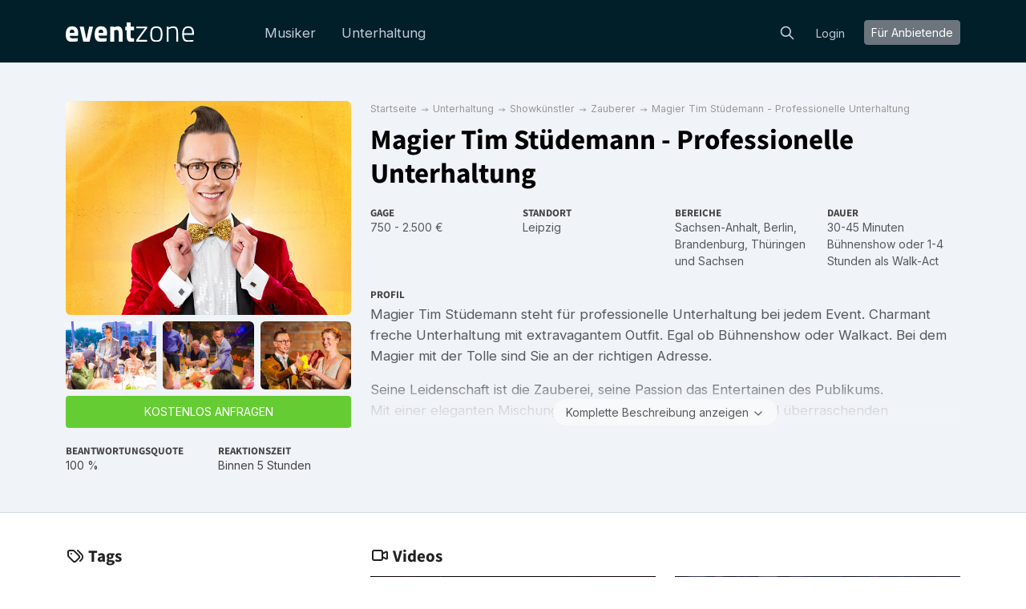

--- FILE ---
content_type: text/html; charset=utf-8
request_url: https://eventzone.de/magier-tim
body_size: 22463
content:
<!DOCTYPE html>
<html lang='de-DE'>
<head>
<meta charset='UTF-8'>
<title>Magier Tim Stüdemann - Professionelle Unterhaltung → Hier direkt online buchen
</title>
<link href='https://fonts.googleapis.com' rel='preconnect'>
<link crossorigin='anonymous' href='https://fonts.gstatic.com' rel='preconnect'>
<link href='https://fonts.googleapis.com/css2?family=Inter:wght@200;300;400;700&amp;display=swap' rel='stylesheet'>

<style>
  /* latin-ext */
  @font-face {
    font-family: 'Source Sans Pro';
    font-style: normal;
    font-weight: 300;
    src: local('Source Sans Pro Light'), local('SourceSansPro-Light'), url(https://fonts.gstatic.com/s/sourcesanspro/v10/toadOcfmlt9b38dHJxOBGDOFnJNygIkrHciC8BWzbCz3rGVtsTkPsbDajuO5ueQw.woff2) format('woff2');
    unicode-range: U+0100-024F, U+1E00-1EFF, U+20A0-20AB, U+20AD-20CF, U+2C60-2C7F, U+A720-A7FF;
    font-display: swap;
  }
  /* latin */
  @font-face {
    font-display: swap;
    font-family: 'Source Sans Pro';
    font-style: normal;
    font-weight: 300;
    src: local('Source Sans Pro Light'), local('SourceSansPro-Light'), url(https://fonts.gstatic.com/s/sourcesanspro/v10/toadOcfmlt9b38dHJxOBGCP2LEk6lMzYsRqr3dHFImA.woff2) format('woff2');
    unicode-range: U+0000-00FF, U+0131, U+0152-0153, U+02C6, U+02DA, U+02DC, U+2000-206F, U+2074, U+20AC, U+2212, U+2215;
  }
  /* latin-ext */
  @font-face {
    font-display: swap;
    font-family: 'Source Sans Pro';
    font-style: normal;
    font-weight: 400;
    src: local('Source Sans Pro Regular'), local('SourceSansPro-Regular'), url(https://fonts.gstatic.com/s/sourcesanspro/v10/ODelI1aHBYDBqgeIAH2zlIa1YDtoarzwSXxTHggEXMw.woff2) format('woff2');
    unicode-range: U+0100-024F, U+1E00-1EFF, U+20A0-20AB, U+20AD-20CF, U+2C60-2C7F, U+A720-A7FF;
  }
  /* latin */
  @font-face {
    font-display: swap;
    font-family: 'Source Sans Pro';
    font-style: normal;
    font-weight: 400;
    src: local('Source Sans Pro Regular'), local('SourceSansPro-Regular'), url(https://fonts.gstatic.com/s/sourcesanspro/v10/ODelI1aHBYDBqgeIAH2zlJbPFduIYtoLzwST68uhz_Y.woff2) format('woff2');
    unicode-range: U+0000-00FF, U+0131, U+0152-0153, U+02C6, U+02DA, U+02DC, U+2000-206F, U+2074, U+20AC, U+2212, U+2215;
  }
  /* latin-ext */
  @font-face {
    font-display: swap;
    font-family: 'Source Sans Pro';
    font-style: normal;
    font-weight: 700;
    src: local('Source Sans Pro Bold'), local('SourceSansPro-Bold'), url(https://fonts.gstatic.com/s/sourcesanspro/v10/toadOcfmlt9b38dHJxOBGO4s1Ux4PuImWPk5fSr6HPL3rGVtsTkPsbDajuO5ueQw.woff2) format('woff2');
    unicode-range: U+0100-024F, U+1E00-1EFF, U+20A0-20AB, U+20AD-20CF, U+2C60-2C7F, U+A720-A7FF;
  }
  /* latin */
  @font-face {
    font-display: swap;
    font-family: 'Source Sans Pro';
    font-style: normal;
    font-weight: 700;
    src: local('Source Sans Pro Bold'), local('SourceSansPro-Bold'), url(https://fonts.gstatic.com/s/sourcesanspro/v10/toadOcfmlt9b38dHJxOBGJkF8H8ye47wsfpWywda8og.woff2) format('woff2');
    unicode-range: U+0000-00FF, U+0131, U+0152-0153, U+02C6, U+02DA, U+02DC, U+2000-206F, U+2074, U+20AC, U+2212, U+2215;
  }
</style>

<script type="application/ld+json">
//<![CDATA[
{
  "@context": "https://schema.org",
  "@graph": [
    {
      "@type": "AboutPage",
      "@id": "https://eventzone.de/about#webpage",
      "url": "https://eventzone.de/about",
      "inLanguage": "de-DE",
      "name": "Mogens Birk, Gründer von Eventzone",
      "isPartOf": {
        "@id": "https://eventzone.de/#website"
      },
      "about": {
        "@id": "https://eventzone.de/#org"
      },
      "breadcrumb": {
        "@id": "https://eventzone.de/magier-tim#breadcrumb"
      },
      "primaryImageOfPage": {
        "@id": "https://eventzone.de/about#image-founder"
      },
      "relatedLinks": [
        "https://blog.eventzone.de",
        "https://help.eventzone.de"
      ],
      "mentions": [
        {
          "@id": "https://eventzone.de/service-musiker"
        },
        {
          "@id": "https://eventzone.de/service-unterhaltung"
        }
      ],
      "description": "Lesen Sie über die Mission von Eventzone, die Buchungsdienste, die die Plattform anbietet, die Geschichte des Gründers und die Kontaktdaten des Unternehmens."
    },
    {
      "@type": "WebPage",
      "@id": "https://eventzonen.dk/#webpage",
      "url": "https://eventzonen.dk/",
      "inLanguage": "da",
      "name": "Eventzone",
      "description": "Eventzonen - din online platform til eventplanlægning. Planlægger du en fest, et bryllup, en konference eller et andet arrangement? Eventzonen gør det nemt at finde og booke alt hvad du behøver – lokale, musik, underholdning og foredragsholdere. Vi tilbyder et omfattende udvalg af professionelle leverandører indenfor alle kategorier, og vores brugervenlige platform gør det nemt at finde præcis det, du søger. Du kan booke direkte hos leverandørerne og dermed sikre transparente priser og en nem bookingproces. Gør dit næste event uforglemmeligt med Eventzonen!"
    },
    {
      "@type": "WebPage",
      "@id": "https://eventzone.de/#webpage",
      "url": "https://eventzone.de/",
      "inLanguage": "de-de",
      "name": "Eventzone",
      "description": "Planen Sie Ihr nächstes Event? Bei Eventzone finden Sie eine breite Auswahl an talentierten Künstlern - von erfahrenen Musikern, DJs und Sängern bis hin zu Entertainern, Comedians und Showkünstlern. Unsere benutzerfreundliche Plattform ermöglicht es Ihnen, direkt mit den Anbietern in Kontakt zu treten, sodass Sie schnell und sicher die perfekte Darbietung für Ihr Event buchen können. Mit einem starken Netzwerk an Künstlern ist Eventzone eine der verlässlichsten Plattformen für Eventbuchungen. Hier finden Sie den passenden Künstler, der für großartige Stimmung sorgt und unvergessliche Erlebnisse schafft. Erleben Sie die perfekte Kombination aus professionellen Darbietungen und einfacher Buchung mit Eventzone - für ein Event, das begeistert!"
    },
    {
      "@type": "WebPage",
      "@id": "https://eventzone.at/#webpage",
      "url": "https://eventzone.at/",
      "inLanguage": "de-at",
      "name": "Eventzone",
      "description": "Planen Sie Ihr nächstes Event? Bei Eventzone finden Sie eine breite Auswahl an talentierten Künstlern - von erfahrenen Musikern, DJs und Sängern bis hin zu Entertainern, Comedians und Showkünstlern. Unsere benutzerfreundliche Plattform ermöglicht es Ihnen, direkt mit den Anbietern in Kontakt zu treten, sodass Sie schnell und sicher die perfekte Darbietung für Ihr Event buchen können. Mit einem starken Netzwerk an Künstlern ist Eventzone eine der verlässlichsten Plattformen für Eventbuchungen. Hier finden Sie den passenden Künstler, der für großartige Stimmung sorgt und unvergessliche Erlebnisse schafft. Erleben Sie die perfekte Kombination aus professionellen Darbietungen und einfacher Buchung mit Eventzone - für ein Event, das begeistert!"
    },
    {
      "@type": "WebPage",
      "@id": "https://eventzone.ch/#webpage",
      "url": "https://eventzone.ch/",
      "inLanguage": "de-ch",
      "name": "Eventzone",
      "description": "Planen Sie Ihr nächstes Event? Bei Eventzone finden Sie eine breite Auswahl an talentierten Künstlern - von erfahrenen Musikern, DJs und Sängern bis hin zu Entertainern, Comedians und Showkünstlern. Unsere benutzerfreundliche Plattform ermöglicht es Ihnen, direkt mit den Anbietern in Kontakt zu treten, sodass du schnell und sicher die perfekte Darbietung für dein Event buchen kannst. Mit einem starken Netzwerk an Künstlern ist Eventzone eine der verlässlichsten Plattformen für Eventbuchungen. Hier findest du den passenden Künstler, der für großartige Stimmung sorgt und unvergessliche Erlebnisse schafft. Erlebe die perfekte Kombination aus professionellen Darbietungen und einfacher Buchung mit Eventzone - für ein Event, das begeistert!"
    },
    {
      "@type": "WebPage",
      "@id": "https://eventzone.se/#webpage",
      "url": "https://eventzone.se/",
      "inLanguage": "sv-se",
      "name": "Eventzone",
      "description": "Planerar du ditt kommande evenemang? På Eventzone hittar du ett brett urval av talangfulla artister - från erfarna musiker, DJs och sångare till underhållare, komiker och showartister. Vår användarvänliga plattform gör det enkelt att ta kontakt med artisterna direkt, så att du snabbt och tryggt kan boka den perfekta underhållningen till ditt evenemang. Med ett robust nätverk av artister är Eventzone en av de mest pålitliga plattformarna för eventbokningar, och det är här du hittar artister som skapar fantastisk stämning och oförglömliga upplevelser. Upplev den perfekta kombinationen av professionella framträdanden och smidig bokning med Eventzone - för ett evenemang som kommer att göra intryck!"
    },
    {
      "@type": "WebPage",
      "@id": "https://eventzone.co.uk/#webpage",
      "url": "https://eventzone.co.uk/",
      "inLanguage": "en-gb",
      "name": "Eventzone",
      "description": "Planning your next event? At Eventzone, you'll find a wide selection of talented artists - from experienced musicians, DJs, and singers to entertainers, comedians, and show performers. Our user-friendly platform lets you connect directly with performers, making it quick and easy to securely book the perfect act for your event. With a strong network of artists, Eventzone is one of the most reliable platforms for event bookings. Discover the right performer to create a fantastic atmosphere and unforgettable experiences. Experience the perfect blend of professional performances and seamless booking with Eventzone - for an event that truly impresses!"
    },
    {
      "@type": "WebPage",
      "@id": "https://eventzone.ie/#webpage",
      "url": "https://eventzone.ie/",
      "inLanguage": "en-ie",
      "name": "Eventzone",
      "description": "Planning your next event? At Eventzone, you'll find a wide selection of talented artists - from experienced musicians, DJs, and singers to entertainers, comedians, and show performers. Our user-friendly platform lets you connect directly with performers, making it quick and easy to securely book the perfect act for your event. With a strong network of artists, Eventzone is one of the most reliable platforms for event bookings. Discover the right performer to create a fantastic atmosphere and unforgettable experiences. Experience the perfect blend of professional performances and seamless booking with Eventzone - for an event that truly impresses!"
    },
    {
      "@type": "WebPage",
      "@id": "https://eventzone.es/#webpage",
      "url": "https://eventzone.es/",
      "inLanguage": "es-es",
      "name": "Eventzone",
      "description": "¿Planeando tu próximo evento? En Eventzone encontrarás una amplia selección de artistas talentosos, desde músicos, DJs y cantantes experimentados hasta animadores, comediantes y artistas de espectáculos. Nuestra plataforma intuitiva te permite conectar directamente con los artistas, lo que facilita y agiliza la reserva segura del artista perfecto para tu evento. Con una sólida red de artistas, Eventzone es una de las plataformas más fiables para la reserva de eventos. Encuentra al artista ideal para crear un ambiente fantástico y experiencias inolvidables. Experimenta la combinación perfecta de actuaciones profesionales y una reserva sin complicaciones con Eventzone, ¡para un evento que realmente impresione!"
    },
    {
      "@type": "BreadcrumbList",
      "@id": "https://eventzone.de/magier-tim#breadcrumb",
      "itemListElement": [
        {
          "@type": "ListItem",
          "position": 1,
          "name": "Startseite",
          "item": "https://eventzone.de/"
        },
        {
          "@type": "ListItem",
          "position": 2,
          "name": "Unterhaltung",
          "item": "https://eventzone.de/unterhaltung"
        },
        {
          "@type": "ListItem",
          "position": 3,
          "name": "Showkünstler",
          "item": "https://eventzone.de/showkuenstler"
        },
        {
          "@type": "ListItem",
          "position": 4,
          "name": "Zauberer",
          "item": "https://eventzone.de/zauberer"
        },
        {
          "@type": "ListItem",
          "position": 5,
          "name": "Magier Tim Stüdemann - Professionelle Unterhaltung",
          "item": "https://eventzone.de/magier-tim"
        }
      ]
    },
    {
      "@type": [
        "PerformingGroup",
        "PerformingGroup"
      ],
      "@id": "https://eventzone.de/magier-tim#provider",
      "name": "Magier Tim Stüdemann - Professionelle Unterhaltung",
      "url": "https://eventzone.de/magier-tim",
      "mainEntityOfPage": {
        "@id": "https://eventzone.de/magier-tim"
      },
      "description": "Magier Tim Stüdemann steht für professionelle Unterhaltung bei jedem Event. Charmant freche Unterhaltung mit extravagantem Outfit. Egal ob Bühnenshow oder Walkact. Bei dem Magier mit der Tolle sind Sie an der richtigen Adresse.\n\nSeine Leidenschaft ist die Zauberei, seine Passion das Entertainen des Publikums.\n Mit einer eleganten Mischung aus Humor, jugendlichem Pep und überraschenden\n Illusionen entführt er seine Zuschauer in die Welt der Magie. Mit extravaganten\n Outfits und der auffälligen Tolle, die sich als Markenzeichen des jungen Entertainers\n etabliert hat, bleibt er lange in Erinnerung. Egal ob als Bühnenshow oder Walking-\n Act. Durch die enge Zusammenarbeit mit dem Publikum entsteht eine zauberhafte\n Situationskomik die groß und klein zum lachen und staunen bringt.\n Bühnenshow:\nDieses 30- bis 40-minütige Programm ist für alle Altersklassen geeignet und daher perfekt für Ihre Firmenfeier, Hochzeit oder Familienfeier.\n  Einzelheiten:\n-Die Show findet \"frontal\" vor dem Publikum statt.\n-Die Show eignet sich für eine Zuschaueranzahl von 20 bis 1000 Personen\n-Das Programm wird durch Musikeinsätze begleitet und mit Headset-Mikrofon durchgeführt\n-Die benötigte Tontechnik für Räume bis zu einer Personenzahl bis 100 Personen bringe ich selbst mit. Für größere Säle ist meine Mikrofontechnik zum Anschluss an die Haus- oder DJ-Anlage geeignet.\n-Benötigter Platzbedarf mindestens 5 x 2 Meter Bühnenfläche\n-In der Regel werde ich bei der Show durch meinen Assistenten begleitet, der sich um Aufbau und Tontechnik kümmert\n-Während der Show benötige ich einige Zuschauer aus dem Publikum auf der Bühne. (Keine Angst - niemand wird vorgeführt!)\nClose-up Magie (Walking-Act):\nIm Close-up, auch Tischzauberei genannt, entführe er Sie und Ihre Gäste hautnah in kleinen Gruppen in die geheimnisvolle Welt der Magie.\nEinzelheiten:\n  -Während Ihrer Veranstaltung wandere der Magier für je 10 bis 15 Minuten von Tisch zu Tisch\n-Direkt am Tisch führt er mit Ihren Gästen kleinere Taschentricks (mit Karten, Schrauben, Hütchen, Ringen...) vor\n-Kein Aufbau, keine Bühne erforderlich!\n-Geeignet für Gästeanzahl ab 50 Personen\n-Buchbar ab 30 Minuten Dauer, auch in Kombination mit dem Bühnenprogramm\nModeration:\n \n Ein besonderes Highlight ist die Moderation Ihrer Veranstaltung in Kombination mit Magie. Planen Sie eine Großveranstaltung, ein Vereinsfest oder eine Firmengala?\nReferenzen:\nZahlreiche große Firmen gehören zu seinen Auftraggebern, wie zum Beispiel Siemens, Deutsche Bahn, CineStar, Deutsche Bundesbank, Volkswagen, IBM, NEA, LBS, Schlösserland Sachsen und viele mehr.",
      "genre": [
        "Zauberer"
      ],
      "keywords": [
        "Close-up Magie",
        "Close-up Zauberei",
        "Entertainer",
        "Entertainer für Hochzeit",
        "Entertainment für Betriebsfeier",
        "Entertainment für Familienfeier",
        "Entertainment für Geburtstag",
        "Entertainment für goldene Hochzeit",
        "Entertainment für Hochzeit",
        "Entertainment für Konfirmation",
        "Entertainment für Silberhochzeit",
        "Entertainment für Silvester",
        "Entertainment für Vereinsfeier",
        "Entertainment für Weihnachtsfeier",
        "Hochzeitsunterhaltung",
        "Hochzeitszauberer",
        "Magier",
        "Magier für Betriebsfeier",
        "Magier für Familienfeier",
        "Magier für Geburtstag",
        "Magier für Hochzeit",
        "Magier für Konfirmation",
        "Magier für Polterabend",
        "Magier für Silvester",
        "Magier für Vereinsfeier",
        "Magier für Weihnachtsfeier",
        "Show",
        "Show für Betriebsfeier",
        "Show für Familienfeier",
        "Show für Geburtstag",
        "Show für Hochzeit",
        "Show für Konfirmation",
        "Show für Silvester",
        "Show für Vereinsfeier",
        "Show für Weihnachtsfeier",
        "Stand-up Zauberei",
        "Tischzauberer",
        "Unterhaltung für Betriebsfeier",
        "Unterhaltung für Familienfeier",
        "Unterhaltung für Geburtstag",
        "Unterhaltung für goldene Hochzeit",
        "Unterhaltung für Hochzeit",
        "Unterhaltung für Konfirmation",
        "Unterhaltung für Senioren",
        "Unterhaltung für Silberhochzeit",
        "Unterhaltung für Silvester",
        "Unterhaltung für Vereinsfeier",
        "Unterhaltung für Weihnachtsfeier",
        "Unterhaltungskünstler",
        "Unterhaltungskünstler für Abiball",
        "Unterhaltungskünstler für Betriebsfeier",
        "Unterhaltungskünstler für Dorffest",
        "Unterhaltungskünstler für Familienfeier",
        "Unterhaltungskünstler für Geburtstag",
        "Unterhaltungskünstler für goldene Hochzeit",
        "Unterhaltungskünstler für Hochzeit",
        "Unterhaltungskünstler für Konfirmation",
        "Unterhaltungskünstler für Polterabend",
        "Unterhaltungskünstler für Silberhochzeit",
        "Unterhaltungskünstler für Silvester",
        "Unterhaltungskünstler für Vereinsfeier",
        "Unterhaltungskünstler für Weihnachtsfeier",
        "Zauberer für Abiball",
        "Zauberer für Betriebsfeier",
        "Zauberer für Familienfeier",
        "Zauberer für Geburtstag",
        "Zauberer für Hochzeit",
        "Zauberer für Konfirmation",
        "Zauberer für Polterabend",
        "Zauberer für Silvester",
        "Zauberer für Vereinsfeier",
        "Zauberer für Weihnachtsfeier"
      ],
      "image": {
        "@type": "ImageObject",
        "@id": "https://eventzone.de/magier-tim#image-1",
        "url": "https://res.cloudinary.com/db2o7exxf/image/upload/c_fill,e_sharpen:100,f_auto,fl_strip_profile,g_faces:center,h_190,q_auto:eco,w_285/v1639834644/m6ykvowa5varn4ytlvh6?_a=BACHbCGT",
        "contentUrl": "https://res.cloudinary.com/db2o7exxf/image/upload/c_fill,e_sharpen:100,f_auto,fl_strip_profile,g_faces:center,h_190,q_auto:eco,w_285/v1639834644/m6ykvowa5varn4ytlvh6?_a=BACHbCGT",
        "caption": "Magier Tim Stüdemann - Professionelle Unterhaltung",
        "width": 285,
        "height": 190,
        "representativeOfPage": true
      },
      "location": {
        "@type": "Place",
        "address": {
          "@type": "PostalAddress",
          "addressLocality": "Leipzig",
          "addressRegion": "Sachsen",
          "addressCountry": "DE"
        }
      },
      "areaServed": [
        {
          "@type": "AdministrativeArea",
          "name": "Sachsen-Anhalt"
        },
        {
          "@type": "AdministrativeArea",
          "name": "Berlin"
        },
        {
          "@type": "AdministrativeArea",
          "name": "Brandenburg"
        },
        {
          "@type": "AdministrativeArea",
          "name": "Thüringen"
        },
        {
          "@type": "AdministrativeArea",
          "name": "Sachsen"
        }
      ],
      "contactPoint": {
        "@type": "ContactPoint",
        "contactType": "booking",
        "url": "https://eventzone.de/magier-tim",
        "availableLanguage": [
          "de-DE"
        ]
      },
      "review": [
        {
          "@type": "Review",
          "@id": "https://eventzone.de/magier-tim#review-1",
          "itemReviewed": {
            "@id": "https://eventzone.de/magier-tim#provider"
          },
          "datePublished": "2025-12-12",
          "reviewBody": "Sehr unterhaltsames Programm.",
          "author": {
            "@type": "Person",
            "name": "Kathrin Teichmann-Becherer"
          },
          "reviewRating": {
            "@type": "Rating",
            "ratingValue": "5",
            "bestRating": "5",
            "worstRating": "1"
          }
        },
        {
          "@type": "Review",
          "@id": "https://eventzone.de/magier-tim#review-2",
          "itemReviewed": {
            "@id": "https://eventzone.de/magier-tim#provider"
          },
          "datePublished": "2025-08-12",
          "reviewBody": "Herrn Stüdemanns Zaubershow zu unserer Goldenen Hochzeit hat uns und unsere Gäste begeistert und viel Beifall bekommen. Alle Gäste zwischen 10 und 83 Jahren hat er in seinen Bann gezogen. Leider war die Zeit mit ihm viel zu schnell vorbei.\nWir können  ihn auf alle Fälle weiterempfehlen.\n\n",
          "author": {
            "@type": "Person",
            "name": "Christine Gruhn"
          },
          "reviewRating": {
            "@type": "Rating",
            "ratingValue": "5",
            "bestRating": "5",
            "worstRating": "1"
          }
        },
        {
          "@type": "Review",
          "@id": "https://eventzone.de/magier-tim#review-3",
          "itemReviewed": {
            "@id": "https://eventzone.de/magier-tim#provider"
          },
          "datePublished": "2025-04-30",
          "reviewBody": "Magier Tim hat unser Event wirklich verzaubert! Mit viel Charme, Witz und absolut beeindruckenden Kunststücken hat er das Publikum von der ersten bis zur letzten Minute in seinen Bann gezogen. Seine Show war professionell und unterhaltsam von der ersten bis zur letzten Minute. Ein echtes Highlight! Man merkt sofort, dass er sein Handwerk liebt. Wir würden ihn jederzeit wieder buchen und können ihn nur wärmstens empfehlen. Danke für diesen magischen Abend!",
          "author": {
            "@type": "Person",
            "name": "Sebastian L."
          },
          "reviewRating": {
            "@type": "Rating",
            "ratingValue": "5",
            "bestRating": "5",
            "worstRating": "1"
          }
        },
        {
          "@type": "Review",
          "@id": "https://eventzone.de/magier-tim#review-4",
          "itemReviewed": {
            "@id": "https://eventzone.de/magier-tim#provider"
          },
          "datePublished": "2025-04-23",
          "reviewBody": "Magier Tim Stüdemann hat uns mit seiner Show absolut begeistert! Die Mischung aus verblüffenden Tricks, viel Humor und der charmanten Einbindung des Publikums war einfach grandios. Die Stimmung war fantastisch! Unsere Gäste waren hin und weg und haben noch den ganzen Abend über die Show gesprochen. Klare Weiterempfehlung!!! \nWir werden Tim auf jeden Fall wieder buchen!",
          "author": {
            "@type": "Person",
            "name": "Sebastian Schwarzenberg"
          },
          "reviewRating": {
            "@type": "Rating",
            "ratingValue": "5",
            "bestRating": "5",
            "worstRating": "1"
          }
        },
        {
          "@type": "Review",
          "@id": "https://eventzone.de/magier-tim#review-5",
          "itemReviewed": {
            "@id": "https://eventzone.de/magier-tim#provider"
          },
          "datePublished": "2024-10-03",
          "reviewBody": "Herr Stüdemann hat seinen Auftritt perfekt vorgetragen und war eine echte Bereicherung unserer Hochzeitsfeier. Genau richtig in Länge und Programmvielfalt hat er alle Gäste in seinen Bann gezogen. Er hat auch schön mit den Gästen gearbeitet, nicht zu aufdringlich, so dass alle großen Spaß hatten. Nochmals vielen Dank!",
          "author": {
            "@type": "Person",
            "name": "Sven Böhm"
          },
          "reviewRating": {
            "@type": "Rating",
            "ratingValue": "5",
            "bestRating": "5",
            "worstRating": "1"
          }
        },
        {
          "@type": "Review",
          "@id": "https://eventzone.de/magier-tim#review-6",
          "itemReviewed": {
            "@id": "https://eventzone.de/magier-tim#provider"
          },
          "datePublished": "2023-08-06",
          "reviewBody": "Wir haben weit im Voraus den Act gebucht. - ca 8 Monate vor der Veranstaltung. \r\nAm Tag der Tage rief ich eine halbe Stunde nach Beginn an um zu erfragen wo er denn bleiben würde. \r\nNachdem er mitbekommen hatte, das wir wirklich verbindlich gebucht haben, entschuldigte er sich mit der Aussage „Tut mir wirklich sehr leid, das geht auf meine Kappe.“ der Bitte einfach etwas später zu erscheinen kam er nicht nach; da er schließlich noch einen anderen Termin hätte. \r\nAußer 100 Entschuldigungen kam da nichts. Von denen kann ich mir auch nichts kaufen & als Braut liefen mir die Tränen, da ich unglaublich enttäuscht war.\r\n\r\nKommentar von Magier Tim Stüdemann:\r\n\r\nSehr geehrte Frau Schneider,\r\n\r\nvielen Dank für Ihre Bewertung und Ihr ehrliches Feedback.\r\n\r\nIch verstehe, dass dies eine sehr enttäuschende Erfahrung für Sie als Braut war und bedauere zutiefst, dass Sie deswegen Tränen vergießen mussten. Es ist mir bewusst, wie wichtig und bedeutsam dieser Tag für Sie war. Auf Grund der Entfernung und Fahrzeit, war es mir leider wirklich nicht möglich diesen Fehler zu begleichen und zu einem späteren Zeitpunkt zu Ihnen zu kommen. Ich möchte Ihnen versichern, dass ich alles dafür tun werde, um sicherzustellen, dass sich ein solcher Vorfall nicht wiederholt. Nochmals möchte ich mich aufrichtig bei Ihnen entschuldigen und wünsche Ihnen selbstverständlich alles Gute für die Zukunft.\r\n\r\nMit freundlichen Grüßen,\r\nTim Stüdemann",
          "author": {
            "@type": "Person",
            "name": "Svenja Schneider"
          },
          "reviewRating": {
            "@type": "Rating",
            "ratingValue": "1",
            "bestRating": "5",
            "worstRating": "1"
          }
        },
        {
          "@type": "Review",
          "@id": "https://eventzone.de/magier-tim#review-7",
          "itemReviewed": {
            "@id": "https://eventzone.de/magier-tim#provider"
          },
          "datePublished": "2022-12-19",
          "reviewBody": "Es war einfach alles perfekt. Wir hatten eine Menge Spaß. Tim Stüdemann verbindet Zauberkunst mit Komik. Sein Auftritt rundete unserer Feier perfekt ab.",
          "author": {
            "@type": "Person",
            "name": "Tina Walther"
          },
          "reviewRating": {
            "@type": "Rating",
            "ratingValue": "5",
            "bestRating": "5",
            "worstRating": "1"
          }
        },
        {
          "@type": "Review",
          "@id": "https://eventzone.de/magier-tim#review-8",
          "itemReviewed": {
            "@id": "https://eventzone.de/magier-tim#provider"
          },
          "datePublished": "2022-11-06",
          "reviewBody": "Eine faszinierende, humorvolle Unterhaltungsshow mit verblüffender Zauberei.",
          "author": {
            "@type": "Person",
            "name": "Grit Otto"
          },
          "reviewRating": {
            "@type": "Rating",
            "ratingValue": "5",
            "bestRating": "5",
            "worstRating": "1"
          }
        },
        {
          "@type": "Review",
          "@id": "https://eventzone.de/magier-tim#review-9",
          "itemReviewed": {
            "@id": "https://eventzone.de/magier-tim#provider"
          },
          "datePublished": "2022-08-03",
          "reviewBody": "Junge spritzige kurzweilige Unterhaltung. ",
          "author": {
            "@type": "Person",
            "name": "Anja Heißenberg"
          },
          "reviewRating": {
            "@type": "Rating",
            "ratingValue": "5",
            "bestRating": "5",
            "worstRating": "1"
          }
        },
        {
          "@type": "Review",
          "@id": "https://eventzone.de/magier-tim#review-10",
          "itemReviewed": {
            "@id": "https://eventzone.de/magier-tim#provider"
          },
          "datePublished": "2022-08-02",
          "reviewBody": "Sehr lustig und unterhaltsames Programm.\r\nAuf unserer Hochzeit waren alle begeistert.\r\nKönnen wir nur weiterempfehlen 👍",
          "author": {
            "@type": "Person",
            "name": "Matthias Sch. "
          },
          "reviewRating": {
            "@type": "Rating",
            "ratingValue": "5",
            "bestRating": "5",
            "worstRating": "1"
          }
        },
        {
          "@type": "Review",
          "@id": "https://eventzone.de/magier-tim#review-11",
          "itemReviewed": {
            "@id": "https://eventzone.de/magier-tim#provider"
          },
          "datePublished": "2022-05-16",
          "reviewBody": "Professionelle Vertragsabwicklung, Lockere und witzige Darbietung mit freundlicher, aufgeschlossener Einbeziehung meiner Gäste. Meine Gäste haben mir zur Wahl von Herrn Stüdemann gratuliert. Was gibt es Besseres als Gastgeber.",
          "author": {
            "@type": "Person",
            "name": "Uwe Rath"
          },
          "reviewRating": {
            "@type": "Rating",
            "ratingValue": "5",
            "bestRating": "5",
            "worstRating": "1"
          }
        },
        {
          "@type": "Review",
          "@id": "https://eventzone.de/magier-tim#review-12",
          "itemReviewed": {
            "@id": "https://eventzone.de/magier-tim#provider"
          },
          "datePublished": "2022-01-23",
          "reviewBody": "Ein wirklich gutes Programm bei dem keine Langeweile aufkommt und auch der eine oder andere lockere Spruch nicht fehlt. Das Publikum wird mit eingebunden und die Show ist für Jung und Alt gleichermaßen spannend und lustig. Fazit: Sehr empfehlenswert! :)",
          "author": {
            "@type": "Person",
            "name": "Linda Schilde"
          },
          "reviewRating": {
            "@type": "Rating",
            "ratingValue": "5",
            "bestRating": "5",
            "worstRating": "1"
          }
        },
        {
          "@type": "Review",
          "@id": "https://eventzone.de/magier-tim#review-13",
          "itemReviewed": {
            "@id": "https://eventzone.de/magier-tim#provider"
          },
          "datePublished": "2022-01-03",
          "reviewBody": "Wir haben Herrn Stüdemann für eine Geburtstagsfeier gebucht.\r\nEr hat uns durch seinen Witz und Charme regelrecht verzaubert.\r\nDas Bühnenprogramm war sehr lustig, für alle Altersgruppen.\r\nEine schöne Erinnerung, die bleibt.",
          "author": {
            "@type": "Person",
            "name": "Angela Albers"
          },
          "reviewRating": {
            "@type": "Rating",
            "ratingValue": "5",
            "bestRating": "5",
            "worstRating": "1"
          }
        }
      ],
      "identifier": {
        "@type": "PropertyValue",
        "propertyID": "eventzone:artistId",
        "value": "4573"
      },
      "aggregateRating": {
        "@type": "AggregateRating",
        "ratingValue": "4.7",
        "reviewCount": "13",
        "ratingCount": "13"
      }
    },
    {
      "@type": "ProfilePage",
      "@id": "https://eventzone.de/magier-tim#webpage",
      "url": "https://eventzone.de/magier-tim",
      "inLanguage": "de-DE",
      "name": "Magier Tim Stüdemann - Professionelle Unterhaltung",
      "isPartOf": {
        "@id": "https://eventzone.de/#website"
      },
      "breadcrumb": {
        "@id": "https://eventzone.de/magier-tim#breadcrumb"
      },
      "primaryImageOfPage": {
        "@id": "https://eventzone.de/magier-tim#image-1"
      },
      "mainEntity": {
        "@id": "https://eventzone.de/magier-tim#provider"
      },
      "about": {
        "@id": "https://eventzone.de/magier-tim#provider"
      }
    },
    {
      "@type": "ImageObject",
      "@id": "https://eventzone.de/magier-tim#image-1",
      "url": "https://res.cloudinary.com/db2o7exxf/image/upload/c_fill,e_sharpen:100,f_auto,fl_strip_profile,g_faces:center,h_190,q_auto:eco,w_285/v1639834644/m6ykvowa5varn4ytlvh6?_a=BACHbCGT",
      "contentUrl": "https://res.cloudinary.com/db2o7exxf/image/upload/c_fill,e_sharpen:100,f_auto,fl_strip_profile,g_faces:center,h_190,q_auto:eco,w_285/v1639834644/m6ykvowa5varn4ytlvh6?_a=BACHbCGT",
      "caption": "Magier Tim Stüdemann - Professionelle Unterhaltung",
      "width": 285,
      "height": 190
    },
    {
      "@type": "Service",
      "@id": "https://eventzone.de/magier-tim#service",
      "name": "Magier Tim Stüdemann - Professionelle Unterhaltung – live performance",
      "serviceType": "Unterhaltung",
      "provider": {
        "@id": "https://eventzone.de/magier-tim#provider"
      },
      "availableChannel": {
        "@type": "ServiceChannel",
        "serviceUrl": "https://eventzone.de/magier-tim",
        "availableLanguage": [
          "de-DE"
        ],
        "processingTime": "PT4H2M47S"
      },
      "offers": {
        "@type": "Offer",
        "@id": "https://eventzone.de/magier-tim#offer",
        "url": "https://eventzone.de/magier-tim#booking",
        "priceCurrency": "EUR",
        "priceSpecification": {
          "@type": "PriceSpecification",
          "minPrice": "750",
          "maxPrice": "2.500",
          "priceCurrency": "EUR"
        },
        "additionalProperty": [
          {
            "@type": "PropertyValue",
            "name": "responseRate90d",
            "value": 100,
            "unitText": "percent",
            "description": "Antwortrate basierend auf den letzten 90 Tagen"
          },
          {
            "@type": "PropertyValue",
            "name": "inquiries90d",
            "value": 5,
            "description": "Anzahl der Anfragen in den letzten 90 Tagen erhalten"
          }
        ]
      },
      "potentialAction": {
        "@type": "ReserveAction",
        "name": "Angebot erhalten",
        "target": {
          "@type": "EntryPoint",
          "urlTemplate": "https://eventzone.de/magier-tim",
          "inLanguage": "de-DE",
          "actionPlatform": [
            "http://schema.org/DesktopWebPlatform",
            "http://schema.org/MobileWebPlatform"
          ]
        }
      }
    },
    {
      "@type": "VideoObject",
      "name": "Magier Tim Stüdemann - Professionelle Unterhaltung",
      "description": "Magier Tim Stüdemann - Professionelle Unterhaltung",
      "thumbnailUrl": "https://res.cloudinary.com/db2o7exxf/image/upload/c_fill,e_sharpen:100,f_auto,fl_strip_profile,g_faces:center,h_50,q_auto:best,w_70/v1639834644/m6ykvowa5varn4ytlvh6?_a=BACHbCGT",
      "uploadDate": "2021-12-18"
    },
    {
      "@type": "VideoObject",
      "name": "Magier Tim Stüdemann - Professionelle Unterhaltung",
      "description": "Magier Tim Stüdemann - Professionelle Unterhaltung",
      "thumbnailUrl": "https://res.cloudinary.com/db2o7exxf/image/upload/c_fill,e_sharpen:100,f_auto,fl_strip_profile,g_faces:center,h_50,q_auto:best,w_70/v1639834644/m6ykvowa5varn4ytlvh6?_a=BACHbCGT",
      "uploadDate": "2021-12-18"
    },
    {
      "@type": "VideoObject",
      "name": "Magier Tim Stüdemann - Professionelle Unterhaltung",
      "description": "Magier Tim Stüdemann - Professionelle Unterhaltung",
      "thumbnailUrl": "https://res.cloudinary.com/db2o7exxf/image/upload/c_fill,e_sharpen:100,f_auto,fl_strip_profile,g_faces:center,h_50,q_auto:best,w_70/v1639834644/m6ykvowa5varn4ytlvh6?_a=BACHbCGT",
      "uploadDate": "2021-12-18"
    }
  ]
}
//]]>
</script>

    <!-- Google Tag Manager -->
    <script>(function(w,d,s,l,i){w[l]=w[l]||[];w[l].push({'gtm.start':
    new Date().getTime(),event:'gtm.js'});var f=d.getElementsByTagName(s)[0],
    j=d.createElement(s),dl=l!='dataLayer'?'&l='+l:'';j.async=true;j.src=
    'https://www.googletagmanager.com/gtm.js?id='+i+dl;f.parentNode.insertBefore(j,f);
    })(window,document,'script','dataLayer','GTM-PGH84B');</script>
    <!-- End Google Tag Manager -->

<link rel="stylesheet" href="/assets/frontend-1cd9b16e.css" data-turbo-track="reload" />
<script src="/vite/assets/frontend-Cm3hlQaf.js" crossorigin="anonymous" type="module" defer="defer"></script><link rel="modulepreload" href="/vite/assets/index-DrV9xTu6.js" as="script" crossorigin="anonymous" defer="defer">
<link rel="modulepreload" href="/vite/assets/stimulus-reveal-controller-BvSq8L0H.js" as="script" crossorigin="anonymous" defer="defer">
<link rel="shortcut icon" type="image/x-icon" href="/assets/icons/favicon/favicon-f27c1a8b.ico" />
<link rel="apple-touch-icon" sizes="57x57" href="/assets/icons/favicon/apple-icon-57x57-6385b88a.png" />
<link rel="apple-touch-icon" sizes="60x60" href="/assets/icons/favicon/apple-icon-60x60-b9500ba4.png" />
<link rel="apple-touch-icon" sizes="72x72" href="/assets/icons/favicon/apple-icon-72x72-677b51a2.png" />
<link rel="apple-touch-icon" sizes="76x76" href="/assets/icons/favicon/apple-icon-76x76-598c8532.png" />
<link rel="apple-touch-icon" sizes="114x114" href="/assets/icons/favicon/apple-icon-114x114-3beb5466.png" />
<link rel="apple-touch-icon" sizes="120x120" href="/assets/icons/favicon/apple-icon-120x120-e01fe4f2.png" />
<link rel="apple-touch-icon" sizes="144x144" href="/assets/icons/favicon/apple-icon-144x144-7519d85e.png" />
<link rel="apple-touch-icon" sizes="152x152" href="/assets/icons/favicon/apple-icon-152x152-fe65cfd1.png" />
<link rel="apple-touch-icon" sizes="180x180" href="/assets/icons/favicon/apple-icon-180x180-140ed902.png" />
<link rel="icon" type="image/png" sizes="36x36" href="/assets/icons/favicon/android-icon-36x36-1a464119.png" />
<link rel="icon" type="image/png" sizes="48x48" href="/assets/icons/favicon/android-icon-48x48-a8fec6ef.png" />
<link rel="icon" type="image/png" sizes="72x72" href="/assets/icons/favicon/android-icon-72x72-677b51a2.png" />
<link rel="icon" type="image/png" sizes="96x96" href="/assets/icons/favicon/android-icon-96x96-122592d5.png" />
<link rel="icon" type="image/png" sizes="144x144" href="/assets/icons/favicon/android-icon-144x144-7519d85e.png" />
<link rel="icon" type="image/png" sizes="192x192" href="/assets/icons/favicon/android-icon-192x192-dcd61564.png" />
<link rel="manifest" href="/assets/icons/favicon/manifest-9227eaf1.json" />
<meta name="msapplication-TileColor" content="#ffffff" />
<meta name="msapplication-TileImage" content="/assets/icons/favicon/ms-icon-144x144-7519d85e.png" />
<meta name="theme-color" content="#ffffff" />

<meta name="csrf-param" content="authenticity_token" />
<meta name="csrf-token" content="BbnhipNVZ6voXDNo4CneXyVWNvTSAncYtDN7AW3QCiqW6kClCgtoRipmHGIjr286bRnUDZb1l1MtdyckhYpUVQ" />
<link rel="alternate" href="https://eventzone.de/magier-tim" hreflang="de-DE" />
<meta content='Magier Tim Stüdemann steht für professionelle Unterhaltung bei jedem Event. Charmant freche Unterhaltung mit extravagantem Outfit. Egal ob Bühnenshow oder Walkact. Bei dem Magier mit der Tolle sind Sie an der richtigen Adresse.

Seine Leidenschaft ist die Zauberei, seine Passion das Entertainen des Publikums.
 Mit einer eleganten Mischung aus Humor, jugendlichem Pep und überraschenden
 Illusionen entführt er seine Zuschauer in die Welt der Magie. Mit extravaganten
 Outfits und der auffälligen Tolle, die sich als Markenzeichen des jungen Entertainers
 etabliert hat, bleibt er lange in Erinnerung. Egal ob als Bühnenshow oder Walking-
 Act. Durch die enge Zusammenarbeit mit dem Publikum entsteht eine zauberhafte
 Situationskomik die groß und klein zum lachen und staunen bringt.
 Bühnenshow:
Dieses 30- bis 40-minütige Programm ist für alle Altersklassen geeignet und daher perfekt für Ihre Firmenfeier, Hochzeit oder Familienfeier.
  Einzelheiten:
-Die Show findet &amp;quot;frontal&amp;quot; vor dem Publikum statt.
-Die Show eignet sich für eine Zuschaueranzahl von 20 bis 1000 Personen
-Das Programm wird durch Musikeinsätze begleitet und mit Headset-Mikrofon durchgeführt
-Die benötigte Tontechnik für Räume bis zu einer Personenzahl bis 100 Personen bringe ich selbst mit. Für größere Säle ist meine Mikrofontechnik zum Anschluss an die Haus- oder DJ-Anlage geeignet.
-Benötigter Platzbedarf mindestens 5 x 2 Meter Bühnenfläche
-In der Regel werde ich bei der Show durch meinen Assistenten begleitet, der sich um Aufbau und Tontechnik kümmert
-Während der Show benötige ich einige Zuschauer aus dem Publikum auf der Bühne. (Keine Angst - niemand wird vorgeführt!)
Close-up Magie (Walking-Act):
Im Close-up, auch Tischzauberei genannt, entführe er Sie und Ihre Gäste hautnah in kleinen Gruppen in die geheimnisvolle Welt der Magie.
Einzelheiten:
  -Während Ihrer Veranstaltung wandere der Magier für je 10 bis 15 Minuten von Tisch zu Tisch
-Direkt am Tisch führt er mit Ihren Gästen kleinere Taschentricks (mit Karten, Schrauben, Hütchen, Ringen...) vor
-Kein Aufbau, keine Bühne erforderlich!
-Geeignet für Gästeanzahl ab 50 Personen
-Buchbar ab 30 Minuten Dauer, auch in Kombination mit dem Bühnenprogramm
Moderation:
 
 Ein besonderes Highlight ist die Moderation Ihrer Veranstaltung in Kombination mit Magie. Planen Sie eine Großveranstaltung, ein Vereinsfest oder eine Firmengala?
Referenzen:
Zahlreiche große Firmen gehören zu seinen Auftraggebern, wie zum Beispiel Siemens, Deutsche Bahn, CineStar, Deutsche Bundesbank, Volkswagen, IBM, NEA, LBS, Schlösserland Sachsen und viele mehr.' name='description'>
<meta content='width=device-width,initial-scale=1' name='viewport'>
<meta content='telephone=no' name='format-detection'>
<meta content='IE=edge' http-equiv='X-UA-Compatible'>

<link href='https://res.cloudinary.com/db2o7exxf/image/upload/c_fill,e_sharpen:100,f_auto,fl_strip_profile,g_faces:center,h_525,q_auto:good,w_700/v1639834644/m6ykvowa5varn4ytlvh6?_a=BACHbCGT' rel='image_src'>
<meta content='https://res.cloudinary.com/db2o7exxf/image/upload/c_fill,e_sharpen:100,f_auto,fl_strip_profile,g_faces:center,h_525,q_auto:good,w_700/v1639834644/m6ykvowa5varn4ytlvh6?_a=BACHbCGT' property='og:image'>

</head>

<body class='' id='profile'>
    <!-- Google Tag Manager (noscript) -->
    <noscript><iframe src="https://www.googletagmanager.com/ns.html?id=GTM-PGH84B"
    height="0" width="0" style="display:none;visibility:hidden"></iframe></noscript>
    <!-- End Google Tag Manager (noscript) -->


<header>
<div class='container py-sm-1'>
<nav class='navbar navbar-expand-lg'>
<a class="navbar-brand" href="/"><img alt="Eventzone" src="[data-uri]
ZW5lcmF0b3I6IEFkb2JlIElsbHVzdHJhdG9yIDE5LjIuMSwgU1ZHIEV4cG9y
dCBQbHVnLUluIC4gU1ZHIFZlcnNpb246IDYuMDAgQnVpbGQgMCkgIC0tPgo8
c3ZnIHZlcnNpb249IjEuMSIgaWQ9IkxheWVyXzEiIHhtbG5zPSJodHRwOi8v
d3d3LnczLm9yZy8yMDAwL3N2ZyIgeG1sbnM6eGxpbms9Imh0dHA6Ly93d3cu
dzMub3JnLzE5OTkveGxpbmsiIHg9IjBweCIgeT0iMHB4IgoJIHZpZXdCb3g9
IjAgMCAzNTIuMiA1Mi4xIiBzdHlsZT0iZW5hYmxlLWJhY2tncm91bmQ6bmV3
IDAgMCAzNTIuMiA1Mi4xOyIgeG1sOnNwYWNlPSJwcmVzZXJ2ZSIgZmlsbD0i
I2ZmZmZmZiI+CjxnPgoJPHBhdGggZD0iTTMyLjksNDEuOWwwLjIsNy45YzAs
MC03LjMsMi4yLTE1LjQsMi4yQzQuOSw1Mi4xLDAsNDUuMywwLDMxLjdjMC0x
Myw1LjYtMjEuNCwxNy4zLTIxLjRjMTEuOCwwLDE3LDcsMTcsMTcuOWwtMC44
LDcuNAoJCUgxMC44YzAuMSw0LjIsMi4yLDcsNy43LDdDMjQuMiw0Mi42LDMy
LjksNDEuOSwzMi45LDQxLjl6IE0yMy44LDI3LjZjMC01LjMtMS40LTguNC02
LjUtOC40Yy01LjEsMC02LjUsMy40LTYuNiw4LjRIMjMuOHoiLz4KCTxwYXRo
IGQ9Ik00OS41LDExLjJsNi42LDMxLjJoMS40bDYuNy0zMS4ySDc1bC05LjYs
MzkuOUg0OGwtOS42LTM5LjlINDkuNXoiLz4KCTxwYXRoIGQ9Ik0xMTIuMiw0
MS45bDAuMiw3LjljMCwwLTcuMywyLjItMTUuNCwyLjJjLTEyLjcsMC0xNy42
LTYuOC0xNy42LTIwLjRjMC0xMyw1LjYtMjEuNCwxNy4zLTIxLjRjMTEuOCww
LDE3LDcsMTcsMTcuOQoJCWwtMC44LDcuNEg5MC4xYzAuMSw0LjIsMi4yLDcs
Ny43LDdDMTAzLjUsNDIuNiwxMTIuMiw0MS45LDExMi4yLDQxLjl6IE0xMDMs
MjcuNmMwLTUuMy0xLjQtOC40LTYuNS04LjRjLTUuMSwwLTYuNSwzLjQtNi42
LDguNAoJCUgxMDN6Ii8+Cgk8cGF0aCBkPSJNMTIyLjQsNTEuMVYxMS4yaDEw
LjdWMTNjMCwwLDUuOC0yLjcsOS41LTIuN2MxMC40LDAsMTMuNyw3LjgsMTMu
NywyMHYyMC45aC0xMC43VjMwLjJjMC01LjMtMC44LTEwLjItNS4yLTEwLjIK
CQljLTIuNiwwLTcuMywxLjQtNy4zLDEuNHYyOS43SDEyMi40eiIvPgoJPHBh
dGggZD0iTTE3OC4yLDIwLjZ2MTUuN2MwLDQsMS4yLDYuMSwzLjQsNi4xYzIu
MiwwLDUuNy0wLjIsNS43LTAuMmwwLjUsOC42YzAsMC01LDEuMi03LjgsMS4y
Yy04LjksMC0xMi41LTQuNS0xMi41LTE1LjJWMjAuNgoJCWgtNC4zdi05LjRo
NC4zVjBoMTAuN3YxMS4zaDkuNHY5LjRIMTc4LjJ6Ii8+Cgk8cGF0aCBkPSJN
MTkzLjgsMTEuMWgyOS43djQuM2wtMjMuOCwzMS40aDIzLjh2NC4zaC0yOS43
di00LjNsMjMuOS0zMS40aC0yMy45VjExLjF6Ii8+Cgk8cGF0aCBkPSJNMjY1
LjgsMzAuNmMwLDE0LjMtMy4zLDIxLjQtMTYuNiwyMS40Yy0xMy40LDAtMTYu
OS02LjMtMTYuOS0yMS40YzAtMTQuMiw0LjUtMjAuMSwxNi45LTIwLjEKCQlD
MjYwLjcsMTAuNCwyNjUuOCwxNi42LDI2NS44LDMwLjZ6IE0yNjAuOCwzMC42
YzAtMTEuNC0zLjUtMTUuOC0xMS43LTE1LjhjLTkuMiwwLTEyLDMuOC0xMiwx
NS44YzAsMTIuMiwxLjcsMTcuMSwxMiwxNy4xCgkJUzI2MC44LDQyLDI2MC44
LDMwLjZ6Ii8+Cgk8cGF0aCBkPSJNMjc3LjQsNTEuMXYtNDBoNC44VjE0YzAs
MCw2LjktMy42LDEzLTMuNmMxMSwwLDEzLjQsNSwxMy40LDE5Ljl2MjAuOGgt
NC43VjMwLjRjMC0xMS43LTEuMy0xNS42LTkuMi0xNS42CgkJYy02LDAtMTIu
NCwzLjQtMTIuNCwzLjR2MzNIMjc3LjR6Ii8+Cgk8cGF0aCBkPSJNMzUwLjYs
NDYuOGwwLjIsNGMwLDAtOSwxLjEtMTUuMywxLjFjLTExLjktMC4xLTE1LjUt
Ny4zLTE1LjUtMjAuNmMwLTE1LjQsNi43LTIwLjksMTYuNS0yMC45YzEwLjMs
MCwxNS44LDUuNCwxNS44LDE4LjkKCQlsLTAuMiwzLjhoLTI3LjJjMCw5LjQs
Mi43LDE0LjQsMTEuMSwxNC40QzM0MS44LDQ3LjUsMzUwLjYsNDYuOCwzNTAu
Niw0Ni44eiBNMzQ3LjQsMjkuMWMwLTEwLjYtMy40LTE0LjUtMTEtMTQuNQoJ
CWMtNy4zLDAtMTEuNiw0LjEtMTEuNiwxNC41SDM0Ny40eiIvPgo8L2c+Cjwv
c3ZnPgo=
" />
</a><button class='navbar-toggler collapsed' data-bs-target='#navbar' data-bs-toggle='collapse' type='button'>
<svg xmlns="http://www.w3.org/2000/svg" width="24" height="24" viewbox="0 0 24 24" fill="none" stroke="currentColor" stroke-width="2" stroke-linecap="round" stroke-linejoin="round" class="icon icon-tabler icons-tabler-outline icon-tabler-menu-2 icon-md">
  <path stroke="none" d="M0 0h24v24H0z" fill="none"></path>
  <path d="M4 6l16 0"></path>
  <path d="M4 12l16 0"></path>
  <path d="M4 18l16 0"></path>
</svg>
</button>
<div class='collapse navbar-collapse' id='navbar'>
<ul class='navbar-nav mt-4 mt-lg-0 ms-lg-5'>
<li class='nav-item ms-lg-3 mt-lg-2 pb-lg-1'>
<a class="nav-link section-link " href="/musiker">Musiker</a>
</li>
<li class='nav-item ms-lg-3 mt-lg-2 pb-lg-1'>
<a class="nav-link section-link " href="/unterhaltung">Unterhaltung</a>
</li>
</ul>

<hr class='my-2 d-lg-none'>
<ul class='navbar-nav ms-auto mb-2 mb-lg-0'>
<li class='nav-item mt-sm-1 d-inline-block'>
<form class="navbar-form nav-link" action="https://eventzone.de/search" accept-charset="UTF-8" method="get"><a href="/search"><svg xmlns="http://www.w3.org/2000/svg" width="24" height="24" viewbox="0 0 24 24" fill="none" stroke="currentColor" stroke-width="2" stroke-linecap="round" stroke-linejoin="round" class="icon icon-tabler icons-tabler-outline icon-tabler-search icon-sm mt-1 navbar-form-control">
  <path stroke="none" d="M0 0h24v24H0z" fill="none"></path>
  <path d="M10 10m-7 0a7 7 0 1 0 14 0a7 7 0 1 0 -14 0"></path>
  <path d="M21 21l-6 -6"></path>
</svg>
</a><input type="text" name="query" id="query" class="navbar-form-searchfield" placeholder="Suchen nach Künstler&hellip;" />
</form></li>
<li class='nav-item ms-lg-2 mt-lg-2 pb-lg-1'>
<a class="nav-link" data-remote="/sign_in" data-bs-toggle="modal" data-bs-target="#signInModal" href="/sign_in">Login</a>
</li>
<li class='nav-item ms-lg-3 mt-lg-2 pb-1'>
<div class='dropdown'>
<button class='btn btn-sm btn-secondary navbar-button text-capitalize' data-bs-toggle='dropdown' type='button'>
Für Anbietende
</button>
<div class='navbar-dropdown-menu dropdown-menu dropdown-menu-end dropdown-menu-dark'>
<div class='d-flex text-center mx-2'>
<a class="dropdown-item rounded-1 py-3" href="/providers/artist"><svg xmlns="http://www.w3.org/2000/svg" width="24" height="24" viewbox="0 0 24 24" fill="none" stroke="currentColor" stroke-width="2" stroke-linecap="round" stroke-linejoin="round" class="icon icon-tabler icons-tabler-outline icon-tabler-microphone icon-xl mb-1">
  <path stroke="none" d="M0 0h24v24H0z" fill="none"></path>
  <path d="M9 2m0 3a3 3 0 0 1 3 -3h0a3 3 0 0 1 3 3v5a3 3 0 0 1 -3 3h0a3 3 0 0 1 -3 -3z"></path>
  <path d="M5 10a7 7 0 0 0 14 0"></path>
  <path d="M8 21l8 0"></path>
  <path d="M12 17l0 4"></path>
</svg>
<div class='fs-6'>
Künstler
</div>
<div class='small lh-sm text-wrap'>
<small class='opacity-50'>
Musiker, DJs, Komiker etc.
</small>
</div>
</a></div>
</div>
</div>
</li>
</ul>
</div>
</nav>
</div>

</header>
<div class='content'>
<div class='profile'>
<div class='profile-top py-3 py-lg-5'>
<div class='container'>
<div class='row'>
<div class='col-lg-4'>
<div data-controller='gallery'>
<div class='profile-photo-image section'>
<a rel="gallery" class="gallery-photo-large" data-action="gallery#show" data-gallery-target="link" data-gallery-index-param="0" data-thumb="https://res.cloudinary.com/db2o7exxf/image/upload/c_fill,e_sharpen:100,f_auto,fl_strip_profile,g_faces:center,h_128,q_auto:good,w_171/v1639834644/m6ykvowa5varn4ytlvh6?_a=BACHbCGT" data-fancybox="gallery" href="https://res.cloudinary.com/db2o7exxf/image/upload/f_auto,q_auto/v1639834644/m6ykvowa5varn4ytlvh6?_a=BACHbCGT"><img class="gallery-photo-thumbnail img-fluid rounded w-100" srcset="https://res.cloudinary.com/db2o7exxf/image/upload/c_fill,e_sharpen:100,f_auto,fl_strip_profile,g_faces:center,h_525,q_auto:good,w_700/v1639834644/m6ykvowa5varn4ytlvh6?_a=BACHbCGT 700w," sizes="(min-width: 991px) 800px, (min-width: 576px) 500px, 300px" height="525" width="700" alt="Magier Tim Stüdemann - Professionelle Unterhaltung: Zauberer aus Leipzig" loading="lazy" src="https://res.cloudinary.com/db2o7exxf/image/upload/c_fill,e_sharpen:100,f_auto,fl_strip_profile,g_faces:center,h_50,q_auto:best,w_70/v1639834644/m6ykvowa5varn4ytlvh6?_a=BACHbCGT" /></a>
</div>
<div class='section mt-2' id='gallery'>
<div class='row g-2'>
<div class='col-4'>
<a rel="gallery" class="gallery-photo-large" data-action="gallery#show" data-gallery-target="link" data-gallery-index-param="1" data-thumb="https://res.cloudinary.com/db2o7exxf/image/upload/c_fill,e_sharpen:100,f_auto,fl_strip_profile,g_faces:center,h_128,q_auto:good,w_171/v1639834831/rvpcqcprpyduktqfn6q9?_a=BACHbCGT" data-fancybox="gallery" href="https://res.cloudinary.com/db2o7exxf/image/upload/f_auto,q_auto/v1639834831/rvpcqcprpyduktqfn6q9?_a=BACHbCGT"><img class="gallery-photo-thumbnail img-fluid rounded w-100" srcset="https://res.cloudinary.com/db2o7exxf/image/upload/c_fill,e_sharpen:100,f_auto,fl_strip_profile,g_faces:center,h_525,q_auto:good,w_700/v1639834831/rvpcqcprpyduktqfn6q9?_a=BACHbCGT 700w," sizes="(min-width: 991px) 800px, (min-width: 576px) 500px, 300px" height="525" width="700" alt="Magier Tim Stüdemann - Professionelle Unterhaltung: Zauberer aus Leipzig" loading="lazy" src="https://res.cloudinary.com/db2o7exxf/image/upload/c_fill,e_sharpen:100,f_auto,fl_strip_profile,g_faces:center,h_50,q_auto:best,w_70/v1639834831/rvpcqcprpyduktqfn6q9?_a=BACHbCGT" /></a>
</div>
<div class='col-4'>
<a rel="gallery" class="gallery-photo-large" data-action="gallery#show" data-gallery-target="link" data-gallery-index-param="2" data-thumb="https://res.cloudinary.com/db2o7exxf/image/upload/c_fill,e_sharpen:100,f_auto,fl_strip_profile,g_faces:center,h_128,q_auto:good,w_171/v1639834821/en4kqyzjr6kaqjj9yyoj?_a=BACHbCGT" data-fancybox="gallery" href="https://res.cloudinary.com/db2o7exxf/image/upload/f_auto,q_auto/v1639834821/en4kqyzjr6kaqjj9yyoj?_a=BACHbCGT"><img class="gallery-photo-thumbnail img-fluid rounded w-100" srcset="https://res.cloudinary.com/db2o7exxf/image/upload/c_fill,e_sharpen:100,f_auto,fl_strip_profile,g_faces:center,h_525,q_auto:good,w_700/v1639834821/en4kqyzjr6kaqjj9yyoj?_a=BACHbCGT 700w," sizes="(min-width: 991px) 800px, (min-width: 576px) 500px, 300px" height="525" width="700" alt="Magier Tim Stüdemann - Professionelle Unterhaltung: Zauberer aus Leipzig" loading="lazy" src="https://res.cloudinary.com/db2o7exxf/image/upload/c_fill,e_sharpen:100,f_auto,fl_strip_profile,g_faces:center,h_50,q_auto:best,w_70/v1639834821/en4kqyzjr6kaqjj9yyoj?_a=BACHbCGT" /></a>
</div>
<div class='col-4'>
<a rel="gallery" class="gallery-photo-large" data-action="gallery#show" data-gallery-target="link" data-gallery-index-param="3" data-thumb="https://res.cloudinary.com/db2o7exxf/image/upload/c_fill,e_sharpen:100,f_auto,fl_strip_profile,g_faces:center,h_128,q_auto:good,w_171/v1639834810/u7reptonzlvh5tt1iskz?_a=BACHbCGT" data-fancybox="gallery" href="https://res.cloudinary.com/db2o7exxf/image/upload/f_auto,q_auto/v1639834810/u7reptonzlvh5tt1iskz?_a=BACHbCGT"><img class="gallery-photo-thumbnail img-fluid rounded w-100" srcset="https://res.cloudinary.com/db2o7exxf/image/upload/c_fill,e_sharpen:100,f_auto,fl_strip_profile,g_faces:center,h_525,q_auto:good,w_700/v1639834810/u7reptonzlvh5tt1iskz?_a=BACHbCGT 700w," sizes="(min-width: 991px) 800px, (min-width: 576px) 500px, 300px" height="525" width="700" alt="Magier Tim Stüdemann - Professionelle Unterhaltung: Zauberer aus Leipzig" loading="lazy" src="https://res.cloudinary.com/db2o7exxf/image/upload/c_fill,e_sharpen:100,f_auto,fl_strip_profile,g_faces:center,h_50,q_auto:best,w_70/v1639834810/u7reptonzlvh5tt1iskz?_a=BACHbCGT" /></a>
</div>
<br class='clear'>
<!-- / Load the rest of the pictures, but don't show their thumbnails -->
<div class='d-none'>
<a rel="gallery" class="gallery-photo-large" data-action="gallery#show" data-gallery-target="link" data-gallery-index-param="4" data-thumb="https://res.cloudinary.com/db2o7exxf/image/upload/c_fill,e_sharpen:100,f_auto,fl_strip_profile,g_faces:center,h_128,q_auto:good,w_171/v1639834798/ojzq43e3xnvssswafkfl?_a=BACHbCGT" data-fancybox="gallery" href="https://res.cloudinary.com/db2o7exxf/image/upload/f_auto,q_auto/v1639834798/ojzq43e3xnvssswafkfl?_a=BACHbCGT"><img class="gallery-photo-thumbnail img-fluid rounded w-100" srcset="https://res.cloudinary.com/db2o7exxf/image/upload/c_fill,e_sharpen:100,f_auto,fl_strip_profile,g_faces:center,h_525,q_auto:good,w_700/v1639834798/ojzq43e3xnvssswafkfl?_a=BACHbCGT 700w," sizes="(min-width: 991px) 800px, (min-width: 576px) 500px, 300px" height="525" width="700" alt="Magier Tim Stüdemann - Professionelle Unterhaltung: Zauberer aus Leipzig" loading="lazy" src="https://res.cloudinary.com/db2o7exxf/image/upload/c_fill,e_sharpen:100,f_auto,fl_strip_profile,g_faces:center,h_50,q_auto:best,w_70/v1639834798/ojzq43e3xnvssswafkfl?_a=BACHbCGT" /></a>
</div>
</div>
</div>
</div>

<div class='artist-profile-contact mt-2'>
<a class="artist-profile-contact-button" data-scroll="smooth" href="https://eventzone.de/magier-tim#booking-form">Kostenlos anfragen</a>
</div>
<div class='mt-2 d-lg-none'>
<ul class="container breadcrumb-list"><li><meta content="1" /><a href="https://eventzone.de/"><span>Startseite</span></a></li><li><svg xmlns="http://www.w3.org/2000/svg" width="24" height="24" viewbox="0 0 24 24" fill="none" stroke="currentColor" stroke-width="2" stroke-linecap="round" stroke-linejoin="round" class="icon icon-tabler icons-tabler-outline icon-tabler-arrow-narrow-right icon-xxs mx-1">
  <path stroke="none" d="M0 0h24v24H0z" fill="none"></path>
  <path d="M5 12l14 0"></path>
  <path d="M15 16l4 -4"></path>
  <path d="M15 8l4 4"></path>
</svg><meta content="2" /><a href="https://eventzone.de/unterhaltung"><span>Unterhaltung</span></a></li><li><svg xmlns="http://www.w3.org/2000/svg" width="24" height="24" viewbox="0 0 24 24" fill="none" stroke="currentColor" stroke-width="2" stroke-linecap="round" stroke-linejoin="round" class="icon icon-tabler icons-tabler-outline icon-tabler-arrow-narrow-right icon-xxs mx-1">
  <path stroke="none" d="M0 0h24v24H0z" fill="none"></path>
  <path d="M5 12l14 0"></path>
  <path d="M15 16l4 -4"></path>
  <path d="M15 8l4 4"></path>
</svg><meta content="3" /><a href="https://eventzone.de/showkuenstler"><span>Showkünstler</span></a></li><li><svg xmlns="http://www.w3.org/2000/svg" width="24" height="24" viewbox="0 0 24 24" fill="none" stroke="currentColor" stroke-width="2" stroke-linecap="round" stroke-linejoin="round" class="icon icon-tabler icons-tabler-outline icon-tabler-arrow-narrow-right icon-xxs mx-1">
  <path stroke="none" d="M0 0h24v24H0z" fill="none"></path>
  <path d="M5 12l14 0"></path>
  <path d="M15 16l4 -4"></path>
  <path d="M15 8l4 4"></path>
</svg><meta content="4" /><a href="https://eventzone.de/zauberer"><span>Zauberer</span></a></li><li><svg xmlns="http://www.w3.org/2000/svg" width="24" height="24" viewbox="0 0 24 24" fill="none" stroke="currentColor" stroke-width="2" stroke-linecap="round" stroke-linejoin="round" class="icon icon-tabler icons-tabler-outline icon-tabler-arrow-narrow-right icon-xxs mx-1">
  <path stroke="none" d="M0 0h24v24H0z" fill="none"></path>
  <path d="M5 12l14 0"></path>
  <path d="M15 16l4 -4"></path>
  <path d="M15 8l4 4"></path>
</svg><meta content="5" /><span>Magier Tim Stüdemann - Professionelle Unterhaltung</span></li></ul>
</div>
<h1 class='d-block d-lg-none artist-profile-name mt-2 item fn'>
Magier Tim Stüdemann - Professionelle Unterhaltung
</h1>
<div class='row'>
<div class='col-6 artist-stats mt-2'>
<h2 class='artist-details-label'>Beantwortungsquote</h2>
100 %
</div>
<div class='col-6 artist-stats mt-2'>
<h2 class='artist-details-label'>Reaktionszeit</h2>
Binnen 5 Stunden
</div>
</div>
</div>
<div class='col-lg-8 artist-profile'>
<div class='d-none d-lg-block'>
<ul class="container breadcrumb-list"><li><meta content="1" /><a href="https://eventzone.de/"><span>Startseite</span></a></li><li><svg xmlns="http://www.w3.org/2000/svg" width="24" height="24" viewbox="0 0 24 24" fill="none" stroke="currentColor" stroke-width="2" stroke-linecap="round" stroke-linejoin="round" class="icon icon-tabler icons-tabler-outline icon-tabler-arrow-narrow-right icon-xxs mx-1">
  <path stroke="none" d="M0 0h24v24H0z" fill="none"></path>
  <path d="M5 12l14 0"></path>
  <path d="M15 16l4 -4"></path>
  <path d="M15 8l4 4"></path>
</svg><meta content="2" /><a href="https://eventzone.de/unterhaltung"><span>Unterhaltung</span></a></li><li><svg xmlns="http://www.w3.org/2000/svg" width="24" height="24" viewbox="0 0 24 24" fill="none" stroke="currentColor" stroke-width="2" stroke-linecap="round" stroke-linejoin="round" class="icon icon-tabler icons-tabler-outline icon-tabler-arrow-narrow-right icon-xxs mx-1">
  <path stroke="none" d="M0 0h24v24H0z" fill="none"></path>
  <path d="M5 12l14 0"></path>
  <path d="M15 16l4 -4"></path>
  <path d="M15 8l4 4"></path>
</svg><meta content="3" /><a href="https://eventzone.de/showkuenstler"><span>Showkünstler</span></a></li><li><svg xmlns="http://www.w3.org/2000/svg" width="24" height="24" viewbox="0 0 24 24" fill="none" stroke="currentColor" stroke-width="2" stroke-linecap="round" stroke-linejoin="round" class="icon icon-tabler icons-tabler-outline icon-tabler-arrow-narrow-right icon-xxs mx-1">
  <path stroke="none" d="M0 0h24v24H0z" fill="none"></path>
  <path d="M5 12l14 0"></path>
  <path d="M15 16l4 -4"></path>
  <path d="M15 8l4 4"></path>
</svg><meta content="4" /><a href="https://eventzone.de/zauberer"><span>Zauberer</span></a></li><li><svg xmlns="http://www.w3.org/2000/svg" width="24" height="24" viewbox="0 0 24 24" fill="none" stroke="currentColor" stroke-width="2" stroke-linecap="round" stroke-linejoin="round" class="icon icon-tabler icons-tabler-outline icon-tabler-arrow-narrow-right icon-xxs mx-1">
  <path stroke="none" d="M0 0h24v24H0z" fill="none"></path>
  <path d="M5 12l14 0"></path>
  <path d="M15 16l4 -4"></path>
  <path d="M15 8l4 4"></path>
</svg><meta content="5" /><span>Magier Tim Stüdemann - Professionelle Unterhaltung</span></li></ul>
</div>
<h1 class='d-none d-lg-block artist-profile-name mt-2 mb-2 item fn'>
Magier Tim Stüdemann - Professionelle Unterhaltung
</h1>
<div class='artist-details'>
<div class='row'>
<div class='col-6 col-lg-3'>
<h2 class='artist-details-label'>Gage</h2>
<div class='text-muted'>750  - 2.500 €</div>
</div>
<div class='col-6 col-lg-3'>
<h2 class='artist-details-label'>Standort</h2>
<div class='text-muted'><a href="/leipzig">Leipzig</a></div>
</div>
<div class='col-6 col-lg-3'>
<h2 class='artist-details-label'>Bereiche</h2>
<div class='text-muted'><a href="/sachsen-anhalt">Sachsen-Anhalt</a>, <a href="/bundesland-berlin">Berlin</a>, <a href="/brandenburg">Brandenburg</a>, <a href="/thueringen">Thüringen</a> und <a href="/sachsen">Sachsen</a></div>
</div>
<div class='col-6 col-lg-3'>
<h2 class='artist-details-label'>Dauer</h2>
<div class='text-muted'>
<span>
30-45 Minuten Bühnenshow oder 1-4 Stunden als Walk-Act
</span>
</div>
</div>
</div>
</div>
<h2 class='artist-details-label mb-1 mt-4'>
Profil
</h2>
<div class='description artist-profile-description text-muted text-center position-relative pb-5' data-controller='toggle-content' data-toggle-content-initial-height-value='160'>
<div class='text-start'>
<p>Magier Tim Stüdemann steht für professionelle Unterhaltung bei jedem Event. Charmant freche Unterhaltung mit extravagantem Outfit. Egal ob Bühnenshow oder Walkact. Bei dem Magier mit der Tolle sind Sie an der richtigen Adresse.</p>

<p>Seine Leidenschaft ist die Zauberei, seine Passion das Entertainen des Publikums.
<br> Mit einer eleganten Mischung aus Humor, jugendlichem Pep und überraschenden
<br> Illusionen entführt er seine Zuschauer in die Welt der Magie. Mit extravaganten
<br> Outfits und der auffälligen Tolle, die sich als Markenzeichen des jungen Entertainers
<br> etabliert hat, bleibt er lange in Erinnerung. Egal ob als Bühnenshow oder Walking-
<br> Act. Durch die enge Zusammenarbeit mit dem Publikum entsteht eine zauberhafte
<br> Situationskomik die groß und klein zum lachen und staunen bringt.
<br> Bühnenshow:
<br>Dieses 30- bis 40-minütige Programm ist für alle Altersklassen geeignet und daher perfekt für Ihre Firmenfeier, Hochzeit oder Familienfeier.
<br>  Einzelheiten:
<br>-Die Show findet "frontal" vor dem Publikum statt.
<br>-Die Show eignet sich für eine Zuschaueranzahl von 20 bis 1000 Personen
<br>-Das Programm wird durch Musikeinsätze begleitet und mit Headset-Mikrofon durchgeführt
<br>-Die benötigte Tontechnik für Räume bis zu einer Personenzahl bis 100 Personen bringe ich selbst mit. Für größere Säle ist meine Mikrofontechnik zum Anschluss an die Haus- oder DJ-Anlage geeignet.
<br>-Benötigter Platzbedarf mindestens 5 x 2 Meter Bühnenfläche
<br>-In der Regel werde ich bei der Show durch meinen Assistenten begleitet, der sich um Aufbau und Tontechnik kümmert
<br>-Während der Show benötige ich einige Zuschauer aus dem Publikum auf der Bühne. (Keine Angst - niemand wird vorgeführt!)
<br>Close-up Magie (Walking-Act):
<br>Im Close-up, auch Tischzauberei genannt, entführe er Sie und Ihre Gäste hautnah in kleinen Gruppen in die geheimnisvolle Welt der Magie.
<br>Einzelheiten:
<br>  -Während Ihrer Veranstaltung wandere der Magier für je 10 bis 15 Minuten von Tisch zu Tisch
<br>-Direkt am Tisch führt er mit Ihren Gästen kleinere Taschentricks (mit Karten, Schrauben, Hütchen, Ringen...) vor
<br>-Kein Aufbau, keine Bühne erforderlich!
<br>-Geeignet für Gästeanzahl ab 50 Personen
<br>-Buchbar ab 30 Minuten Dauer, auch in Kombination mit dem Bühnenprogramm
<br>Moderation:
<br> 
<br> Ein besonderes Highlight ist die Moderation Ihrer Veranstaltung in Kombination mit Magie. Planen Sie eine Großveranstaltung, ein Vereinsfest oder eine Firmengala?
<br>Referenzen:
<br>Zahlreiche große Firmen gehören zu seinen Auftraggebern, wie zum Beispiel Siemens, Deutsche Bahn, CineStar, Deutsche Bundesbank, Volkswagen, IBM, NEA, LBS, Schlösserland Sachsen und viele mehr.</p>
</div>
<div class='venue-button-wrapper artist-button-wrapper'>
<button class='btn btn-sm btn-light btn-truncate text-decoration-none mt-4 mb-2' data-action='click-&gt;toggle-content#toggle' data-toggle-content-target='toggle'>
<div data-toggle-content-target='expand'>
<div class='more text-muted'>
<span>Komplette Beschreibung anzeigen</span>
<svg xmlns="http://www.w3.org/2000/svg" width="24" height="24" viewbox="0 0 24 24" fill="none" stroke="currentColor" stroke-width="2" stroke-linecap="round" stroke-linejoin="round" class="icon icon-tabler icons-tabler-outline icon-tabler-chevron-down icon-xs">
  <path stroke="none" d="M0 0h24v24H0z" fill="none"></path>
  <path d="M6 9l6 6l6 -6"></path>
</svg>
</div>
</div>
<div class='d-none' data-toggle-content-target='collapse'>
<div class='more text-muted'>
<span>Beschreibung ausblenden</span>
<svg xmlns="http://www.w3.org/2000/svg" width="24" height="24" viewbox="0 0 24 24" fill="none" stroke="currentColor" stroke-width="2" stroke-linecap="round" stroke-linejoin="round" class="icon icon-tabler icons-tabler-outline icon-tabler-chevron-up icon-xs">
  <path stroke="none" d="M0 0h24v24H0z" fill="none"></path>
  <path d="M6 15l6 -6l6 6"></path>
</svg>
</div>
</div>
</button>
</div>
</div>
</div>
</div>
</div>
</div>
<div class='container'>
<div class='row pt-sm-3'>
<div class='col-lg-4'>
<div class='row'>
<div class='col-lg-12 d-none d-lg-block'>
<div class='section' id='tags'>
<h2 class='artist-profile-headline'>
<svg xmlns="http://www.w3.org/2000/svg" width="24" height="24" viewbox="0 0 24 24" fill="none" stroke="currentColor" stroke-width="2" stroke-linecap="round" stroke-linejoin="round" class="icon icon-tabler icons-tabler-outline icon-tabler-tags icon-md mb-1">
  <path stroke="none" d="M0 0h24v24H0z" fill="none"></path>
  <path d="M3 8v4.172a2 2 0 0 0 .586 1.414l5.71 5.71a2.41 2.41 0 0 0 3.408 0l3.592 -3.592a2.41 2.41 0 0 0 0 -3.408l-5.71 -5.71a2 2 0 0 0 -1.414 -.586h-4.172a2 2 0 0 0 -2 2z"></path>
  <path d="M18 19l1.592 -1.592a4.82 4.82 0 0 0 0 -6.816l-4.592 -4.592"></path>
  <path d="M7 10h-.01"></path>
</svg>
Tags
</h2>
<div class='tag-list'>
<a class="tag" item_prop="additionalType" href="/show">Show</a>
<a class="tag" item_prop="additionalType" href="/unterhaltungskuenstler">Unterhaltungskünstler</a>
<a class="tag" item_prop="additionalType" href="/show-fuer-betriebsfeier">Show für Betriebsfeier</a>
<a class="tag" item_prop="additionalType" href="/show-fuer-weihnachtsfeier">Show für Weihnachtsfeier</a>
<a class="tag" item_prop="additionalType" href="/show-fuer-vereinsfeier">Show für Vereinsfeier</a>
<a class="tag" item_prop="additionalType" href="/show-fuer-hochzeit">Show für Hochzeit</a>
<a class="tag" item_prop="additionalType" href="/hochzeitsunterhaltung">Hochzeitsunterhaltung</a>
<a class="tag" item_prop="additionalType" href="/unterhaltung-fuer-vereinsfeier">Unterhaltung für Vereinsfeier</a>
<a class="tag" item_prop="additionalType" href="/unterhaltung-fuer-weihnachtsfeier">Unterhaltung für Weihnachtsfeier</a>
<a class="tag" item_prop="additionalType" href="/unterhaltungskuenstler-fuer-betriebsfeier">Unterhaltungskünstler für Betriebsfeier</a>
</div>
</div>
<hr class='d-md-none'>

</div>
</div>
</div>
<div class='col-lg-8'>
<div class='movie'>
<h2 class='artist-profile-headline mb-0'>
<svg xmlns="http://www.w3.org/2000/svg" width="24" height="24" viewbox="0 0 24 24" fill="none" stroke="currentColor" stroke-width="2" stroke-linecap="round" stroke-linejoin="round" class="icon icon-tabler icons-tabler-outline icon-tabler-video icon-md mb-1">
  <path stroke="none" d="M0 0h24v24H0z" fill="none"></path>
  <path d="M15 10l4.553 -2.276a1 1 0 0 1 1.447 .894v6.764a1 1 0 0 1 -1.447 .894l-4.553 -2.276v-4z"></path>
  <path d="M3 6m0 2a2 2 0 0 1 2 -2h8a2 2 0 0 1 2 2v8a2 2 0 0 1 -2 2h-8a2 2 0 0 1 -2 -2z"></path>
</svg>
Videos
</h2>
<div class='row position-relative pb-5' data-controller='toggle-content' data-toggle-content-initial-height-value='275'>
<div class='col-md-6 mb-3'>
<div class='artist-profile-video'>
<iframe allowfullscreen="allowfullscreen" class="embed-responsive-item lazy" src="https://www.youtube-nocookie.com/embed/1-ZNd2RbpUI?autoplay=0&amp;rel=0&amp;wmode=transparent" frameborder="0" height="100%" itemprop="embedUrl" loading="lazy" width="100%"></iframe>
</div>
</div>
<div class='col-md-6 mb-3'>
<div class='artist-profile-video'>
<iframe allowfullscreen="allowfullscreen" class="embed-responsive-item lazy" src="https://www.youtube-nocookie.com/embed/rpcCmYZ-Tqo?autoplay=0&amp;rel=0&amp;wmode=transparent" frameborder="0" height="100%" itemprop="embedUrl" loading="lazy" width="100%"></iframe>
</div>
</div>
<div class='col-md-6 mb-3'>
<div class='artist-profile-video'>
<iframe allowfullscreen="allowfullscreen" class="embed-responsive-item lazy" src="https://www.youtube-nocookie.com/embed/1v5n6n02ir4?autoplay=0&amp;rel=0&amp;wmode=transparent" frameborder="0" height="100%" itemprop="embedUrl" loading="lazy" width="100%"></iframe>
</div>
</div>
<div class='toggle-button-wrapper text-center'>
<button class='btn btn-sm btn-light btn-truncate text-decoration-none mt-4 mb-2' data-action='click-&gt;toggle-content#toggle' data-toggle-content-target='toggle'>
<div data-toggle-content-target='expand'>
<div class='more text-muted'>
<span>Alle Videos anzeigen</span>
<svg class='icon icon-tabler icon-tabler-chevron-down icon-xs' fill='none' height='24' stroke='currentColor' stroke-linecap='round' stroke-linejoin='round' stroke-width='2' viewBox='0 0 24 24' width='24' xmlns='http://www.w3.org/2000/svg'>
<path d='M0 0h24v24H0z' fill='none' stroke='none'></path>
<path d='M6 9l6 6l6 -6'></path>
</svg>
</div>
</div>
<div class='d-none' data-toggle-content-target='collapse'>
<div class='more text-muted'>
<span>Alle Videos anzeigen</span>
<svg class='icon icon-tabler icon-tabler-chevron-up icon-xs' fill='none' height='24' stroke='currentColor' stroke-linecap='round' stroke-linejoin='round' stroke-width='2' viewBox='0 0 24 24' width='24' xmlns='http://www.w3.org/2000/svg'>
<path d='M0 0h24v24H0z' fill='none' stroke='none'></path>
<path d='M6 15l6 -6l6 6'></path>
</svg>
</div>
</div>
</button>
</div>
</div>
</div>
<hr>
<div class='artist-profile-reviews'>
<div class='row'>
<div class='col-lg-12'>
<h2 class='artist-profile-headline mt-2'>
<svg xmlns="http://www.w3.org/2000/svg" width="24" height="24" viewbox="0 0 24 24" fill="none" stroke="currentColor" stroke-width="2" stroke-linecap="round" stroke-linejoin="round" class="icon icon-tabler icons-tabler-outline icon-tabler-star icon-md mb-1">
  <path stroke="none" d="M0 0h24v24H0z" fill="none"></path>
  <path d="M12 17.75l-6.172 3.245l1.179 -6.873l-5 -4.867l6.9 -1l3.086 -6.253l3.086 6.253l6.9 1l-5 4.867l1.179 6.873z"></path>
</svg>
Bewertungen
<span class='artist-profile-review-numbers'>
(
<span class='average'>
4,7
</span>
von
<span class='best'>
5
</span>
basierend auf
<span class='count'>
13
</span>
Bewertungen
)
</span>
</h2>
</div>
</div>
<div class='row position-relative pb-5' data-controller='toggle-content' data-toggle-content-initial-height-value='360'>
<div class='col-md-6 mb-2'>
<div class="review" id="review_5674"><div class='row'>
<div class='col'>
<div class="star-rating" title="5 von 5 Sternen"><div class="rating" style="width: 100px"></div></div>
</div>
</div>
<h3 class='title name mt-2 mb-1'>
Magisches Programm zur Firmenweihnachtsfeier
</h3>
<div class='review-body description text-muted'>
<p>Sehr unterhaltsames Programm.</p>
</div>
<div class='review-author'>
Bewertet von Kathrin Teichmann-Becherer am 12. Dezember 2025
</div>
</div></div>
<div class='col-md-6 mb-2'>
<div class="review" id="review_5245"><div class='row'>
<div class='col'>
<div class="star-rating" title="5 von 5 Sternen"><div class="rating" style="width: 100px"></div></div>
</div>
</div>
<h3 class='title name mt-2 mb-1'>
Zauberhaft
</h3>
<div class='review-body description text-muted'>
<p>Herrn Stüdemanns Zaubershow zu unserer Goldenen Hochzeit hat uns und unsere Gäste begeistert und viel Beifall bekommen. Alle Gäste zwischen 10 und 83 Jahren hat er in seinen Bann gezogen. Leider war die Zeit mit ihm viel zu schnell vorbei.
<br>Wir können  ihn auf alle Fälle weiterempfehlen.</p>
</div>
<div class='review-author'>
Bewertet von Christine Gruhn am 12. August 2025
</div>
</div></div>

<div class='col-md-6 mb-2'>
<div class="review" id="review_4786"><div class='row'>
<div class='col'>
<div class="star-rating" title="5 von 5 Sternen"><div class="rating" style="width: 100px"></div></div>
</div>
</div>
<h3 class='title name mt-2 mb-1'>
Wirklich zauberhafte und professionell !!!
</h3>
<div class='review-body description text-muted'>
<p>Magier Tim hat unser Event wirklich verzaubert! Mit viel Charme, Witz und absolut beeindruckenden Kunststücken hat er das Publikum von der ersten bis zur letzten Minute in seinen Bann gezogen. Seine Show war professionell und unterhaltsam von der ersten bis zur letzten Minute. Ein echtes Highlight! Man merkt sofort, dass er sein Handwerk liebt. Wir würden ihn jederzeit wieder buchen und können ihn nur wärmstens empfehlen. Danke für diesen magischen Abend!</p>
</div>
<div class='review-author'>
Bewertet von Sebastian L. am 30. April 2025
</div>
</div></div>
<div class='col-md-6 mb-2'>
<div class="review" id="review_4767"><div class='row'>
<div class='col'>
<div class="star-rating" title="5 von 5 Sternen"><div class="rating" style="width: 100px"></div></div>
</div>
</div>
<h3 class='title name mt-2 mb-1'>
Ein unvergesslicher Abend voller Magie und Lachen!
</h3>
<div class='review-body description text-muted'>
<p>Magier Tim Stüdemann hat uns mit seiner Show absolut begeistert! Die Mischung aus verblüffenden Tricks, viel Humor und der charmanten Einbindung des Publikums war einfach grandios. Die Stimmung war fantastisch! Unsere Gäste waren hin und weg und haben noch den ganzen Abend über die Show gesprochen. Klare Weiterempfehlung!!! 
<br>Wir werden Tim auf jeden Fall wieder buchen!</p>
</div>
<div class='review-author'>
Bewertet von Sebastian Schwarzenberg am 23. April 2025
</div>
</div></div>

<div class='col-md-6 mb-2'>
<div class="review" id="review_4208"><div class='row'>
<div class='col'>
<div class="star-rating" title="5 von 5 Sternen"><div class="rating" style="width: 100px"></div></div>
</div>
</div>
<h3 class='title name mt-2 mb-1'>
Top Event und professionelle Leistung!
</h3>
<div class='review-body description text-muted'>
<p>Herr Stüdemann hat seinen Auftritt perfekt vorgetragen und war eine echte Bereicherung unserer Hochzeitsfeier. Genau richtig in Länge und Programmvielfalt hat er alle Gäste in seinen Bann gezogen. Er hat auch schön mit den Gästen gearbeitet, nicht zu aufdringlich, so dass alle großen Spaß hatten. Nochmals vielen Dank!</p>
</div>
<div class='review-author'>
Bewertet von Sven Böhm am  3. Oktober 2024
</div>
</div></div>
<div class='col-md-6 mb-2'>
<div class="review" id="review_1808"><div class='row'>
<div class='col'>
<div class="star-rating" title="5 von 5 Sternen"><div class="rating" style="width: 100px"></div></div>
</div>
</div>
<h3 class='title name mt-2 mb-1'>
Charmant, Unterhaltsam, Fesselnd
</h3>
<div class='review-body description text-muted'>
<p>Es war einfach alles perfekt. Wir hatten eine Menge Spaß. Tim Stüdemann verbindet Zauberkunst mit Komik. Sein Auftritt rundete unserer Feier perfekt ab.</p>
</div>
<div class='review-author'>
Bewertet von Tina Walther am 19. Dezember 2022
</div>
</div></div>

<div class='col-md-6 mb-2'>
<div class="review" id="review_1691"><div class='row'>
<div class='col'>
<div class="star-rating" title="5 von 5 Sternen"><div class="rating" style="width: 100px"></div></div>
</div>
</div>
<h3 class='title name mt-2 mb-1'>
Einfach herrlich!
</h3>
<div class='review-body description text-muted'>
<p>Eine faszinierende, humorvolle Unterhaltungsshow mit verblüffender Zauberei.</p>
</div>
<div class='review-author'>
Bewertet von Grit Otto am  6. November 2022
</div>
</div></div>
<div class='col-md-6 mb-2'>
<div class="review" id="review_1329"><div class='row'>
<div class='col'>
<div class="star-rating" title="5 von 5 Sternen"><div class="rating" style="width: 100px"></div></div>
</div>
</div>
<h3 class='title name mt-2 mb-1'>
Sehr professionell
</h3>
<div class='review-body description text-muted'>
<p>Junge spritzige kurzweilige Unterhaltung. </p>
</div>
<div class='review-author'>
Bewertet von Anja Heißenberg am  3. August 2022
</div>
</div></div>

<div class='col-md-6 mb-2'>
<div class="review" id="review_1317"><div class='row'>
<div class='col'>
<div class="star-rating" title="5 von 5 Sternen"><div class="rating" style="width: 100px"></div></div>
</div>
</div>
<h3 class='title name mt-2 mb-1'>
Tolle Unterhaltung 😉
</h3>
<div class='review-body description text-muted'>
<p>Sehr lustig und unterhaltsames Programm.
<br>Auf unserer Hochzeit waren alle begeistert.
<br>Können wir nur weiterempfehlen 👍</p>
</div>
<div class='review-author'>
Bewertet von Matthias Sch.  am  2. August 2022
</div>
</div></div>
<div class='col-md-6 mb-2'>
<div class="review" id="review_945"><div class='row'>
<div class='col'>
<div class="star-rating" title="5 von 5 Sternen"><div class="rating" style="width: 100px"></div></div>
</div>
</div>
<h3 class='title name mt-2 mb-1'>
Geburtstagsfeier 15.Mai 2022
</h3>
<div class='review-body description text-muted'>
<p>Professionelle Vertragsabwicklung, Lockere und witzige Darbietung mit freundlicher, aufgeschlossener Einbeziehung meiner Gäste. Meine Gäste haben mir zur Wahl von Herrn Stüdemann gratuliert. Was gibt es Besseres als Gastgeber.</p>
</div>
<div class='review-author'>
Bewertet von Uwe Rath am 16. Mai 2022
</div>
</div></div>

<div class='col-md-6 mb-2'>
<div class="review" id="review_765"><div class='row'>
<div class='col'>
<div class="star-rating" title="5 von 5 Sternen"><div class="rating" style="width: 100px"></div></div>
</div>
</div>
<h3 class='title name mt-2 mb-1'>
Sehr empfehlenswert! :)
</h3>
<div class='review-body description text-muted'>
<p>Ein wirklich gutes Programm bei dem keine Langeweile aufkommt und auch der eine oder andere lockere Spruch nicht fehlt. Das Publikum wird mit eingebunden und die Show ist für Jung und Alt gleichermaßen spannend und lustig. Fazit: Sehr empfehlenswert! :)</p>
</div>
<div class='review-author'>
Bewertet von Linda Schilde am 23. Januar 2022
</div>
</div></div>
<div class='col-md-6 mb-2'>
<div class="review" id="review_752"><div class='row'>
<div class='col'>
<div class="star-rating" title="5 von 5 Sternen"><div class="rating" style="width: 100px"></div></div>
</div>
</div>
<h3 class='title name mt-2 mb-1'>
Professionell und kurzweilig - nur zu empfehlen!
</h3>
<div class='review-body description text-muted'>
<p>Wir haben Herrn Stüdemann für eine Geburtstagsfeier gebucht.
<br>Er hat uns durch seinen Witz und Charme regelrecht verzaubert.
<br>Das Bühnenprogramm war sehr lustig, für alle Altersgruppen.
<br>Eine schöne Erinnerung, die bleibt.</p>
</div>
<div class='review-author'>
Bewertet von Angela Albers am  3. Januar 2022
</div>
</div></div>

<div class='col-md-6 mb-2'>
<div class="review" id="review_2592"><div class='row'>
<div class='col'>
<div class="star-rating" title="1 von 5 Sternen"><div class="rating" style="width: 20px"></div></div>
</div>
</div>
<h3 class='title name mt-2 mb-1'>
Termin wurde vergessen 
</h3>
<div class='review-body description text-muted'>
<p>Wir haben weit im Voraus den Act gebucht. - ca 8 Monate vor der Veranstaltung. 
<br>Am Tag der Tage rief ich eine halbe Stunde nach Beginn an um zu erfragen wo er denn bleiben würde. 
<br>Nachdem er mitbekommen hatte, das wir wirklich verbindlich gebucht haben, entschuldigte er sich mit der Aussage „Tut mir wirklich sehr leid, das geht auf meine Kappe.“ der Bitte einfach etwas später zu erscheinen kam er nicht nach; da er schließlich noch einen anderen Termin hätte. 
<br>Außer 100 Entschuldigungen kam da nichts. Von denen kann ich mir auch nichts kaufen &amp; als Braut liefen mir die Tränen, da ich unglaublich enttäuscht war.</p>

<p>Kommentar von Magier Tim Stüdemann:</p>

<p>Sehr geehrte Frau Schneider,</p>

<p>vielen Dank für Ihre Bewertung und Ihr ehrliches Feedback.</p>

<p>Ich verstehe, dass dies eine sehr enttäuschende Erfahrung für Sie als Braut war und bedauere zutiefst, dass Sie deswegen Tränen vergießen mussten. Es ist mir bewusst, wie wichtig und bedeutsam dieser Tag für Sie war. Auf Grund der Entfernung und Fahrzeit, war es mir leider wirklich nicht möglich diesen Fehler zu begleichen und zu einem späteren Zeitpunkt zu Ihnen zu kommen. Ich möchte Ihnen versichern, dass ich alles dafür tun werde, um sicherzustellen, dass sich ein solcher Vorfall nicht wiederholt. Nochmals möchte ich mich aufrichtig bei Ihnen entschuldigen und wünsche Ihnen selbstverständlich alles Gute für die Zukunft.</p>

<p>Mit freundlichen Grüßen,
<br>Tim Stüdemann</p>
</div>
<div class='review-author'>
Bewertet von Svenja Schneider am  6. August 2023
</div>
</div></div>

<div class='toggle-button-wrapper text-center'>
<button class='btn btn-sm btn-light btn-truncate text-decoration-none mt-4 mb-2' data-action='click-&gt;toggle-content#toggle' data-toggle-content-target='toggle'>
<div data-toggle-content-target='expand'>
<div class='more text-muted'>
<span>Alle Bewertungen anzeigen</span>
<svg xmlns="http://www.w3.org/2000/svg" width="24" height="24" viewbox="0 0 24 24" fill="none" stroke="currentColor" stroke-width="2" stroke-linecap="round" stroke-linejoin="round" class="icon icon-tabler icons-tabler-outline icon-tabler-chevron-down icon-xs">
  <path stroke="none" d="M0 0h24v24H0z" fill="none"></path>
  <path d="M6 9l6 6l6 -6"></path>
</svg>
</div>
</div>
<div class='d-none' data-toggle-content-target='collapse'>
<div class='more text-muted'>
<span>Alle Bewertungen anzeigen</span>
<svg xmlns="http://www.w3.org/2000/svg" width="24" height="24" viewbox="0 0 24 24" fill="none" stroke="currentColor" stroke-width="2" stroke-linecap="round" stroke-linejoin="round" class="icon icon-tabler icons-tabler-outline icon-tabler-chevron-up icon-xs">
  <path stroke="none" d="M0 0h24v24H0z" fill="none"></path>
  <path d="M6 15l6 -6l6 6"></path>
</svg>
</div>
</div>
</button>
</div>
</div>
</div>
<hr>
<div class='artist-profile-tags d-lg-none'>
<div class='section' id='tags'>
<h2 class='artist-profile-headline'>
<svg xmlns="http://www.w3.org/2000/svg" width="24" height="24" viewbox="0 0 24 24" fill="none" stroke="currentColor" stroke-width="2" stroke-linecap="round" stroke-linejoin="round" class="icon icon-tabler icons-tabler-outline icon-tabler-tags icon-md mb-1">
  <path stroke="none" d="M0 0h24v24H0z" fill="none"></path>
  <path d="M3 8v4.172a2 2 0 0 0 .586 1.414l5.71 5.71a2.41 2.41 0 0 0 3.408 0l3.592 -3.592a2.41 2.41 0 0 0 0 -3.408l-5.71 -5.71a2 2 0 0 0 -1.414 -.586h-4.172a2 2 0 0 0 -2 2z"></path>
  <path d="M18 19l1.592 -1.592a4.82 4.82 0 0 0 0 -6.816l-4.592 -4.592"></path>
  <path d="M7 10h-.01"></path>
</svg>
Tags
</h2>
<div class='tag-list'>
<a class="tag" item_prop="additionalType" href="/show">Show</a>
<a class="tag" item_prop="additionalType" href="/unterhaltungskuenstler">Unterhaltungskünstler</a>
<a class="tag" item_prop="additionalType" href="/show-fuer-betriebsfeier">Show für Betriebsfeier</a>
<a class="tag" item_prop="additionalType" href="/show-fuer-weihnachtsfeier">Show für Weihnachtsfeier</a>
<a class="tag" item_prop="additionalType" href="/show-fuer-vereinsfeier">Show für Vereinsfeier</a>
<a class="tag" item_prop="additionalType" href="/show-fuer-hochzeit">Show für Hochzeit</a>
<a class="tag" item_prop="additionalType" href="/hochzeitsunterhaltung">Hochzeitsunterhaltung</a>
<a class="tag" item_prop="additionalType" href="/unterhaltung-fuer-vereinsfeier">Unterhaltung für Vereinsfeier</a>
<a class="tag" item_prop="additionalType" href="/unterhaltung-fuer-weihnachtsfeier">Unterhaltung für Weihnachtsfeier</a>
<a class="tag" item_prop="additionalType" href="/unterhaltungskuenstler-fuer-betriebsfeier">Unterhaltungskünstler für Betriebsfeier</a>
</div>
</div>
<hr class='d-md-none'>

</div>
<div class='artist-profile-booking-form' id='booking-form'>
<div class='row'>
<div class='col-lg-12 col-xl-10 col-xxl-9'>
<h2 class='artist-profile-headline mt-2'>
Kostenlose Anfrage an Magier Tim Stüdemann - Professionelle Unterhaltung
</h2>
<div class='booking-form rounded p-3 p-md-4 mb-3 mb-md-5'>
<p>Wenn Sie Magier Tim Stüdemann - Professionelle Unterhaltung über dieses Formular kontaktieren, antwortet Magier Tim Stüdemann - Professionelle Unterhaltung Ihnen schnellstmöglich. Es ist <em>gratis</em>. Sie verpflichten sich nicht dazu, das erhaltene Angebot anzunehmen.</p>
<div class='row'>
<div class='col-lg-12 js-booking-form-outlet' data-booking-form-artist-name-value='Magier Tim Stüdemann - Professionelle Unterhaltung' data-booking-form-categories-value='Unterhaltung &gt; Showkünstler &gt; Zauberer' data-booking-form-email-regex-value='^[-a-z0-9~!$%^&amp;*_=+}{\&#39;?]+(\.[-a-z0-9~!$%^&amp;*_=+}{\&#39;?]+)*@((\[[0-9]{1,3}\.[0-9]{1,3}\.[0-9]{1,3}\.[0-9]{1,3}\])|(([a-zA-Z\-0-9]+\.)+[a-zA-Z]{2,}))$' data-booking-form-translations-value='{&quot;invalid_email&quot;:&quot;Bitte eine gültige E-Mail-Adresse eingeben. &quot;,&quot;invalid_name&quot;:&quot;Der Name muss angegeben werden&quot;,&quot;invalid_phone&quot;:&quot;Bitte eine gültige Telefonnummer eingeben.&quot;,&quot;invalid_date&quot;:&quot;Ungültiges Datum für die Veranstaltung&quot;}' data-controller='booking-form'>
<form data-remote="true" data-booking-form-target="form" class="simple_form new_booking_event" id="new_booking_event" novalidate="novalidate" action="/booking_events" accept-charset="UTF-8" method="post"><input type="hidden" name="authenticity_token" value="0PgSCS84THWCas-zGSni9AT-twVo6i_3mb8UppTq4GtZVd5z2bD5odbW97Fo7h13TBsDN_uGn2DrqofuN_ugJw" autocomplete="off" /><input type="hidden" name="artist_id" id="artist_id" value="4573" autocomplete="off" />
<input type="hidden" name="client_id" id="client_id" data-booking-form-target="clientId" autocomplete="off" />
<!-- / For now, we should not have more than one date when making a new booking -->
<div class='row'>
<div class='col-md-7'>

<div class="mb-3 form-group-wrapper ">
  <label class="string optional form-label mb-0 required" for="booking_event_event_kind">Art der Veranstaltung</label>
  <div class="input-group">
    
    <select class="form-select  " name="booking_event[event_kind]" id="booking_event_event_kind"><option value="">Veranstaltung</option>
<option value="18. Geburtstag">18. Geburtstag</option>
<option value="30. Geburtstag">30. Geburtstag</option>
<option value="40. Geburtstag">40. Geburtstag</option>
<option value="50. Geburtstag">50. Geburtstag</option>
<option value="60. Geburtstag">60. Geburtstag</option>
<option value="70. Geburtstag">70. Geburtstag</option>
<option value="75. Geburtstag">75. Geburtstag</option>
<option value="80. Geburtstag">80. Geburtstag</option>
<option value="90. Geburtstag">90. Geburtstag</option>
<option value="Hochzeit - Feier">Hochzeit - Feier</option>
<option value="Hochzeit - Trauung">Hochzeit - Trauung</option>
<option value="Weihnachtsfeier">Weihnachtsfeier</option>
<option value="Firmenfeier">Firmenfeier</option>
<option value="Eröffnungsfeier">Eröffnungsfeier</option>
<option value="Vernissage/Ausstellung">Vernissage/Ausstellung</option>
<option value="Familienfeier">Familienfeier</option>
<option value="Beerdigung">Beerdigung</option>
<option value="Silberhochzeit">Silberhochzeit</option>
<option value="Goldene Hochzeit">Goldene Hochzeit</option>
<option value="Kindergeburtstag">Kindergeburtstag</option>
<option value="Betriebsfeier">Betriebsfeier</option>
<option value="Party">Party</option>
<option value="Gartenparty">Gartenparty</option>
<option value="Karneval/Fasching">Karneval/Fasching</option>
<option value="Vereinsfest">Vereinsfest</option>
<option value="Oktoberfest">Oktoberfest</option>
<option value="Festzelt">Festzelt</option>
<option value="Junggesellenabschied">Junggesellenabschied</option>
<option value="Abschlussfeier">Abschlussfeier</option>
<option value="Festival">Festival</option>
<option value="Empfang">Empfang</option>
<option value="Bankett">Bankett</option>
<option value="Ball">Ball</option>
<option value="Konzert/Theater">Konzert/Theater</option>
<option value="Kirche">Kirche</option>
<option value="Restaurant">Restaurant</option>
<option value="Bar">Bar</option>
<option value="Hotel">Hotel</option>
<option value="Schiff/Kreuzfahrt">Schiff/Kreuzfahrt</option>
<option value="Konfirmation">Konfirmation</option>
<option value="Dorffest">Dorffest</option>
<option value="Polterabend">Polterabend</option>
<option value="Silvester">Silvester</option>
<option value="Abiball">Abiball</option>
<option value="Sonstige Feiern">Sonstige Feiern</option></select>
  </div>
  
</div>

<div class="mb-3 form-group-wrapper ">
  <label class="form-label mb-0 required" for="booking_event_dates_attributes_0_date">Veranstaltungsdatum</label>
  <div class="input-group">
    
    <input label="Veranstaltungsdatum" class="datepicker-field form-control " data-controller="datepicker" data-datepicker-locale-value="de-DE" type="text" name="booking_event[dates_attributes][0][date]" id="booking_event_dates_attributes_0_date" />
  </div>
  
</div>

<div class="mb-3 form-group-wrapper ">
  <label class="string optional form-label mb-0 required" for="booking_event_event_time">Zeitpunkt des Auftritts</label>
  <div class="input-group">
    
    <input class="form-control " type="text" name="booking_event[event_time]" id="booking_event_event_time" />
  </div>
  
</div>

<div class="mb-3 form-group-wrapper ">
  <label class="string optional form-label mb-0 required" for="booking_event_event_size">Anzahl der Gäste</label>
  <div class="input-group">
    
    <input class="form-control  " type="number" name="booking_event[event_size]" id="booking_event_event_size" />
  </div>
  
</div>

<div
  class="mb-3 form-group-wrapper "
  data-address-google-key-value="AIzaSyCAs2odZ_YYkRdPHjsDl4ZNaJCGl8Esx98"
  data-address-language-value="de"
  data-address-region-value="DE"
  data-controller="address"
>
  <label class="string required form-label mb-0 required" for="booking_event_event_location">Ort <span title="Dieses Feld muss ausgefüllt werden." class="form-required">*</span></label>
  <div class="dropdown">
    <div class="input-group">
      
      <input placeholder="Bezeichnung, PLZ, Ort ..." as="string" class="form-control " data-address-target="input" data-action="address#clearPostalCodeTarget address#fetchSuggestions focus-&gt;address#fetchSuggestions keydown.esc-&gt;address#hide" type="text" name="booking_event[event_location]" id="booking_event_event_location" />
    </div>
    <ul role="listbox" hidden data-address-target="list" class="dropdown-menu"></ul>
  </div>
  

  

  <template data-address-target="suggestionItem">
    <li class="dropdown-item" data-display-name="DISPLAY_NAME" id="PLACE_ID" role="option">
      <span>MAIN_TEXT</span>
      <span class="ps-1 small text-muted">SECONDARY_TEXT</span>
    </li>
  </template>
</div>

<div class="mb-3 form-group-wrapper ">
  <label class="form-label mb-0 required" for="booking_event_customer_attributes_name">Ihr Name</label>
  <div class="input-group">
    
    <input label="Ihr Name" class="form-control " type="text" name="booking_event[customer_attributes][name]" id="booking_event_customer_attributes_name" />
  </div>
  
</div>

<div id='email_field_customer'>
<div data-controller='email-validation' data-email-validation-url-value='/email_suggestions'>
<div class='mb-3 form-group-wrapper form-input' data-email-validation-target='wrapper'>
<label class="email required form-label required" for="booking_event_customer_attributes_email">E-Mail <span title="Dieses Feld muss ausgefüllt werden." class="form-required">*</span></label>
<input class="form-control" data-email-validation-target="input" data-action="change-&gt;email-validation#fetchValidationResults" type="email" name="booking_event[customer_attributes][email]" id="booking_event_customer_attributes_email" />
<div data-email-validation-target='result'></div>
</div>
</div>

</div>
<input autocomplete="off" value="1" type="hidden" name="booking_event[wants_support]" id="booking_event_wants_support" />

<div class="mb-3 form-group-wrapper " data-controller="singular-phone-number-input" data-singular-phone-number-input-default-country-code-value="DE">
  <label class="form-label mb-0 required" for="booking_event_customer_attributes_phone_number">Handynummer (falls der Künstler Fragen hat)</label>
  
  <input label="Handynummer (falls der Künstler Fragen hat)" required="required" class="form-control " data-singular-phone-number-input-target="phoneNumber" type="tel" name="booking_event[customer_attributes][phone_number]" id="booking_event_customer_attributes_phone_number" />
  
</div>

<div class="mb-3 form-group-wrapper ">
  <div class="form-check d-flex">
    <input name="booking_event[customer_attributes][receive_text_notifications]" type="hidden" value="0" autocomplete="off" /><input label="Bei Erhalt einer neuen Nachricht eine SMS erhalten" class="form-check-input " type="checkbox" value="1" checked="checked" name="booking_event[customer_attributes][receive_text_notifications]" id="booking_event_customer_attributes_receive_text_notifications" />
    <div class="ms-2">
      <label class="form-label mb-0" for="booking_event_customer_attributes_receive_text_notifications">Bei Erhalt einer neuen Nachricht eine SMS erhalten</label>
    </div>
  </div>
  
</div>

</div>
</div>
<div class='row'>
<div class='col-md-12'>
<div class="mb-3 form-group-wrapper ">
  <label class="text optional form-label mb-0 required" for="booking_event_comments">Dieses Feld ist nicht obligatorisch – hinterlassen Sie evtl. einen Kommentar</label>
  <div class="input-group">
    
    <textarea class="form-control " rows="2" name="booking_event[comments]" id="booking_event_comments">
</textarea>
  </div>
  
</div>

</div>
</div>
<div class='row'>
<div class='col-md-7'>
<input type="submit" name="commit" value="Anfrage absenden" class="booking-form-submit" data-disable-with="Anfrage absenden" />

</div>
</div>

</form>
</div>
</div>
</div>
</div>
</div>
</div>
</div>
</div>
</div>
</div>

</div>
<footer>
<div class='footer-info'>
<div class='footer-info-wrapper py-lg-5'>
<div class='container pt-4'>
<div class='row'>
<div class='col-md-9 categories_tree'>
<nav>
<ul class='row'>
<li class='category root col-md-4 first_child'>
<a href="/musiker"><span>Musiker</span>
</a><ul>
<li class='category'>
<a href="/alleinunterhalter"><span>Alleinunterhalter</span>
</a>
</li>
<li class='category'>
<a href="/solomusiker"><span>Solomusiker</span>
</a><ul>
<li class='category'>
<a href="/pianist"><span>Pianist</span>
</a>
</li>
<li class='category'>
<a href="/gitarrist"><span>Gitarrist</span>
</a>
</li>
<li class='category'>
<a href="/saxophonist"><span>Saxophonist</span>
</a>
</li>
<li class='category'>
<a href="/trompeter"><span>Trompeter</span>
</a>
</li>
<li class='category'>
<a href="/akkordeonspieler"><span>Akkordeonspieler</span>
</a>
</li>
<li class='category'>
<a href="/dudelsackspieler"><span>Dudelsackspieler</span>
</a>
</li>
</ul>

</li>
<li class='category'>
<a href="/djs"><span>DJs</span>
</a>
</li>
<li class='category'>
<a href="/saenger"><span>Sänger</span>
</a>
</li>
<li class='category'>
<a href="/duo"><span>Duo</span>
</a>
</li>
<li class='category'>
<a href="/live-band"><span>Live Band</span>
</a><ul>
<li class='category'>
<a href="/partyband"><span>Partyband</span>
</a>
</li>
<li class='category'>
<a href="/schlagerband"><span>Schlagerband</span>
</a>
</li>
<li class='category'>
<a href="/jazzband"><span>Jazzband</span>
</a>
</li>
<li class='category'>
<a href="/rockband"><span>Rockband</span>
</a>
</li>
<li class='category'>
<a href="/bluesband"><span>Bluesband</span>
</a>
</li>
<li class='category'>
<a href="/countryband"><span>Countryband</span>
</a>
</li>
<li class='category'>
<a href="/funk-soulband"><span>Funk-/Soulband</span>
</a>
</li>
<li class='category'>
<a href="/big-band"><span>Big Band</span>
</a>
</li>
</ul>

</li>
</ul>

</li>
<li class='category root col-md-4'>
<a href="/unterhaltung"><span>Unterhaltung</span>
</a><ul>
<li class='category'>
<a href="/showkuenstler"><span>Showkünstler</span>
</a><ul>
<li class='category'>
<a href="/zauberer"><span>Zauberer</span>
</a>
</li>
<li class='category'>
<a href="/komiker"><span>Komiker</span>
</a>
</li>
<li class='category'>
<a href="/ballonkuenstler"><span>Ballonkünstler</span>
</a>
</li>
<li class='category'>
<a href="/clown"><span>Clown</span>
</a>
</li>
<li class='category'>
<a href="/jongleur"><span>Jongleur</span>
</a>
</li>
<li class='category'>
<a href="/bauchredner"><span>Bauchredner</span>
</a>
</li>
<li class='category'>
<a href="/pantomime-kuenstler"><span>Pantomime Künstler</span>
</a>
</li>
<li class='category'>
<a href="/feuerkuenstler"><span>Feuerkünstler</span>
</a>
</li>
</ul>

</li>
<li class='category'>
<a href="/taenzer"><span>Tänzer</span>
</a><ul>
<li class='category'>
<a href="/flamenco-taenzer"><span>Flamenco Tänzer</span>
</a>
</li>
<li class='category'>
<a href="/burlesque-taenzer"><span>Burlesque Tänzer</span>
</a>
</li>
<li class='category'>
<a href="/bauchtaenzer"><span>Bauchtänzer</span>
</a>
</li>
<li class='category'>
<a href="/samba-taenzer"><span>Samba Tänzer</span>
</a>
</li>
</ul>

</li>
<li class='category'>
<a href="/karikaturisten"><span>Karikaturisten</span>
</a>
</li>
</ul>

</li>
</ul>
</nav>

</div>
</div>
</div>
</div>

</div>
<div class='footer-bar'>
<div class='footer-bar-wrapper py-4 py-lg-5'>
<div class='container'>
<div class='row'>
<div class='categories_tree'>
<div class='row col-md-12 root'>
<div class='col-md-2 category'>
<ul>
<li class='links'>
<a href="/faq">Häufig gestellte Fragen (FAQ)</a>
</li>
<li class='links'>
<a href="/providers/artist">Anbieter werden</a>
</li>
<li class='links'>
<a href="/about">Über Eventzone</a>
</li>
<li class='links'>
<a href="https://blog.eventzone.de">Blog</a>
</li>
</ul>
</div>
<div class='col-md category links'>
<ul class='contact-legal'>
<li class='contact-legal-links'>
<a href="/cookie_policy">Cookie-Richtlinie</a>
</li>
<li class='contact-legal-links'>
<a href="/impressum">Impressum</a>
</li>
<li class='contact-legal-links'>
<a href="/terms">Allgemeine Nutzungsbedingungen und Kundeninformationen</a>
</li>
<li class='contact-legal-links'>
<a href="/data_policy">Datenschutzerklärung</a>
</li>
</ul>

</div>
<div class='col-md category'>
<div class='address'>
<div class='contact'>
Kontaktieren Sie uns
<div>
Eventzone
</div>
<div>
Friedrichstr. 114A
</div>
<div>
<span>10117</span>
<span>Berlin</span>
</div>
<div>
<span>Deutschland</span>
</div>
</div>
</div>
</div>
<div class='col-md category links'>
<div class='contact'>
<a class="email" href="mailto:support@eventzone.de">support@eventzone.de</a>
<div>
<a href="/contact">- Zum Kontaktformular</a>
</div>
</div>

</div>
<div class='col-md category'>
<ul>
<li class="contact-country-link"><a hreflang="da" href="https://eventzonen.dk"><div class="contact-country-icon icon-da"></div><span class="contact-country-link-label">eventzonen.dk</span></a></li><li class="contact-country-link"><a hreflang="de-de" href="https://eventzone.de"><div class="contact-country-icon icon-de"></div><span class="contact-country-link-label">eventzone.de</span></a></li><li class="contact-country-link"><a hreflang="de-at" href="https://eventzone.at"><div class="contact-country-icon icon-at"></div><span class="contact-country-link-label">eventzone.at</span></a></li><li class="contact-country-link"><a hreflang="de-ch" href="https://eventzone.ch"><div class="contact-country-icon icon-ch"></div><span class="contact-country-link-label">eventzone.ch</span></a></li><li class="contact-country-link"><a hreflang="sv-se" href="https://eventzone.se"><div class="contact-country-icon icon-se"></div><span class="contact-country-link-label">eventzone.se</span></a></li><li class="contact-country-link"><a hreflang="en-gb" href="https://eventzone.co.uk"><div class="contact-country-icon icon-uk"></div><span class="contact-country-link-label">eventzone.co.uk</span></a></li><li class="contact-country-link"><a hreflang="en-ie" href="https://eventzone.ie"><div class="contact-country-icon icon-ie"></div><span class="contact-country-link-label">eventzone.ie</span></a></li><li class="contact-country-link"><a hreflang="es-es" href="https://eventzone.es"><div class="contact-country-icon icon-es"></div><span class="contact-country-link-label">eventzone.es</span></a></li>
</ul>
</div>
</div>

</div>
<div class='col-lg-7 legalese'>
<div class='title'>
© Copyright Eventzone 2026
</div>
</div>
<div class='col-lg-4'>
<div class='social'>
<a class="icon-facebook social-link" target="_blank" href="https://www.facebook.com/EventzoneDE/">Facebook</a>
</div>
</div>
</div>
</div>
</div>

</div>

</footer>

<div aria-hidden="true" aria-labelledby="Login" class="modal fade" id="signInModal" role="dialog" tab-index="-1"><div class="modal-dialog" role="document"><div class="modal-content"><div class="modal-header"><h5>Login</h5><button type="button" class="btn-close" data-bs-dismiss="modal" aria-label="Close"><span hidden="hidden">&times</span></button></div><div class="modal-body"><div class='sign-in-form'>
<form data-turbo="false" novalidate="novalidate" class="simple_form user" action="/sign_in" accept-charset="UTF-8" method="post"><input type="hidden" name="authenticity_token" value="W580kxP9XUBAghrmnIsb4bLlVIN-yAMIbb3rhmskOFVL34q33z2cNB5dgYbFO4MB5cItN3kcXaZV6oNXeyrL9Q" autocomplete="off" /><div class='mb-4'>
<label>
E-Mail-Adresse
</label>
<input class="form-control" placeholder="E-Mail-Adresse" type="text" name="user[email]" id="user_email" />
</div>
<div class='mb-4'>
<div class='d-flex justify-content-between align-items-center'>
<label>
Passwort
</label>
<small>
<a class="text-muted" href="/password/new">Passwort vergessen?</a>
</small>
</div>
<input class="form-control" as="password" placeholder="Passwort" type="password" name="user[password]" id="user_password" />
</div>
<div class='mb-3'>
<input type="submit" name="commit" value="Login" class="sign-in-submit" data-disable-with="Bitte warten..." />
</div>
<div class='text-center'>
<a class="text-muted" href="/providers/artist">Gratis-Profil erstellen</a>
</div>
</form></div>

</div></div></div></div>

</body>
</html>


--- FILE ---
content_type: text/html; charset=utf-8
request_url: https://www.youtube-nocookie.com/embed/rpcCmYZ-Tqo?autoplay=0&rel=0&wmode=transparent
body_size: 44753
content:
<!DOCTYPE html><html lang="en" dir="ltr" data-cast-api-enabled="true"><head><meta name="viewport" content="width=device-width, initial-scale=1"><script nonce="QePqbLwxitdU-o3ybJY8tA">if ('undefined' == typeof Symbol || 'undefined' == typeof Symbol.iterator) {delete Array.prototype.entries;}</script><style name="www-roboto" nonce="it4mVGZ-qxhPBfRHNWu1Gg">@font-face{font-family:'Roboto';font-style:normal;font-weight:400;font-stretch:100%;src:url(//fonts.gstatic.com/s/roboto/v48/KFO7CnqEu92Fr1ME7kSn66aGLdTylUAMa3GUBHMdazTgWw.woff2)format('woff2');unicode-range:U+0460-052F,U+1C80-1C8A,U+20B4,U+2DE0-2DFF,U+A640-A69F,U+FE2E-FE2F;}@font-face{font-family:'Roboto';font-style:normal;font-weight:400;font-stretch:100%;src:url(//fonts.gstatic.com/s/roboto/v48/KFO7CnqEu92Fr1ME7kSn66aGLdTylUAMa3iUBHMdazTgWw.woff2)format('woff2');unicode-range:U+0301,U+0400-045F,U+0490-0491,U+04B0-04B1,U+2116;}@font-face{font-family:'Roboto';font-style:normal;font-weight:400;font-stretch:100%;src:url(//fonts.gstatic.com/s/roboto/v48/KFO7CnqEu92Fr1ME7kSn66aGLdTylUAMa3CUBHMdazTgWw.woff2)format('woff2');unicode-range:U+1F00-1FFF;}@font-face{font-family:'Roboto';font-style:normal;font-weight:400;font-stretch:100%;src:url(//fonts.gstatic.com/s/roboto/v48/KFO7CnqEu92Fr1ME7kSn66aGLdTylUAMa3-UBHMdazTgWw.woff2)format('woff2');unicode-range:U+0370-0377,U+037A-037F,U+0384-038A,U+038C,U+038E-03A1,U+03A3-03FF;}@font-face{font-family:'Roboto';font-style:normal;font-weight:400;font-stretch:100%;src:url(//fonts.gstatic.com/s/roboto/v48/KFO7CnqEu92Fr1ME7kSn66aGLdTylUAMawCUBHMdazTgWw.woff2)format('woff2');unicode-range:U+0302-0303,U+0305,U+0307-0308,U+0310,U+0312,U+0315,U+031A,U+0326-0327,U+032C,U+032F-0330,U+0332-0333,U+0338,U+033A,U+0346,U+034D,U+0391-03A1,U+03A3-03A9,U+03B1-03C9,U+03D1,U+03D5-03D6,U+03F0-03F1,U+03F4-03F5,U+2016-2017,U+2034-2038,U+203C,U+2040,U+2043,U+2047,U+2050,U+2057,U+205F,U+2070-2071,U+2074-208E,U+2090-209C,U+20D0-20DC,U+20E1,U+20E5-20EF,U+2100-2112,U+2114-2115,U+2117-2121,U+2123-214F,U+2190,U+2192,U+2194-21AE,U+21B0-21E5,U+21F1-21F2,U+21F4-2211,U+2213-2214,U+2216-22FF,U+2308-230B,U+2310,U+2319,U+231C-2321,U+2336-237A,U+237C,U+2395,U+239B-23B7,U+23D0,U+23DC-23E1,U+2474-2475,U+25AF,U+25B3,U+25B7,U+25BD,U+25C1,U+25CA,U+25CC,U+25FB,U+266D-266F,U+27C0-27FF,U+2900-2AFF,U+2B0E-2B11,U+2B30-2B4C,U+2BFE,U+3030,U+FF5B,U+FF5D,U+1D400-1D7FF,U+1EE00-1EEFF;}@font-face{font-family:'Roboto';font-style:normal;font-weight:400;font-stretch:100%;src:url(//fonts.gstatic.com/s/roboto/v48/KFO7CnqEu92Fr1ME7kSn66aGLdTylUAMaxKUBHMdazTgWw.woff2)format('woff2');unicode-range:U+0001-000C,U+000E-001F,U+007F-009F,U+20DD-20E0,U+20E2-20E4,U+2150-218F,U+2190,U+2192,U+2194-2199,U+21AF,U+21E6-21F0,U+21F3,U+2218-2219,U+2299,U+22C4-22C6,U+2300-243F,U+2440-244A,U+2460-24FF,U+25A0-27BF,U+2800-28FF,U+2921-2922,U+2981,U+29BF,U+29EB,U+2B00-2BFF,U+4DC0-4DFF,U+FFF9-FFFB,U+10140-1018E,U+10190-1019C,U+101A0,U+101D0-101FD,U+102E0-102FB,U+10E60-10E7E,U+1D2C0-1D2D3,U+1D2E0-1D37F,U+1F000-1F0FF,U+1F100-1F1AD,U+1F1E6-1F1FF,U+1F30D-1F30F,U+1F315,U+1F31C,U+1F31E,U+1F320-1F32C,U+1F336,U+1F378,U+1F37D,U+1F382,U+1F393-1F39F,U+1F3A7-1F3A8,U+1F3AC-1F3AF,U+1F3C2,U+1F3C4-1F3C6,U+1F3CA-1F3CE,U+1F3D4-1F3E0,U+1F3ED,U+1F3F1-1F3F3,U+1F3F5-1F3F7,U+1F408,U+1F415,U+1F41F,U+1F426,U+1F43F,U+1F441-1F442,U+1F444,U+1F446-1F449,U+1F44C-1F44E,U+1F453,U+1F46A,U+1F47D,U+1F4A3,U+1F4B0,U+1F4B3,U+1F4B9,U+1F4BB,U+1F4BF,U+1F4C8-1F4CB,U+1F4D6,U+1F4DA,U+1F4DF,U+1F4E3-1F4E6,U+1F4EA-1F4ED,U+1F4F7,U+1F4F9-1F4FB,U+1F4FD-1F4FE,U+1F503,U+1F507-1F50B,U+1F50D,U+1F512-1F513,U+1F53E-1F54A,U+1F54F-1F5FA,U+1F610,U+1F650-1F67F,U+1F687,U+1F68D,U+1F691,U+1F694,U+1F698,U+1F6AD,U+1F6B2,U+1F6B9-1F6BA,U+1F6BC,U+1F6C6-1F6CF,U+1F6D3-1F6D7,U+1F6E0-1F6EA,U+1F6F0-1F6F3,U+1F6F7-1F6FC,U+1F700-1F7FF,U+1F800-1F80B,U+1F810-1F847,U+1F850-1F859,U+1F860-1F887,U+1F890-1F8AD,U+1F8B0-1F8BB,U+1F8C0-1F8C1,U+1F900-1F90B,U+1F93B,U+1F946,U+1F984,U+1F996,U+1F9E9,U+1FA00-1FA6F,U+1FA70-1FA7C,U+1FA80-1FA89,U+1FA8F-1FAC6,U+1FACE-1FADC,U+1FADF-1FAE9,U+1FAF0-1FAF8,U+1FB00-1FBFF;}@font-face{font-family:'Roboto';font-style:normal;font-weight:400;font-stretch:100%;src:url(//fonts.gstatic.com/s/roboto/v48/KFO7CnqEu92Fr1ME7kSn66aGLdTylUAMa3OUBHMdazTgWw.woff2)format('woff2');unicode-range:U+0102-0103,U+0110-0111,U+0128-0129,U+0168-0169,U+01A0-01A1,U+01AF-01B0,U+0300-0301,U+0303-0304,U+0308-0309,U+0323,U+0329,U+1EA0-1EF9,U+20AB;}@font-face{font-family:'Roboto';font-style:normal;font-weight:400;font-stretch:100%;src:url(//fonts.gstatic.com/s/roboto/v48/KFO7CnqEu92Fr1ME7kSn66aGLdTylUAMa3KUBHMdazTgWw.woff2)format('woff2');unicode-range:U+0100-02BA,U+02BD-02C5,U+02C7-02CC,U+02CE-02D7,U+02DD-02FF,U+0304,U+0308,U+0329,U+1D00-1DBF,U+1E00-1E9F,U+1EF2-1EFF,U+2020,U+20A0-20AB,U+20AD-20C0,U+2113,U+2C60-2C7F,U+A720-A7FF;}@font-face{font-family:'Roboto';font-style:normal;font-weight:400;font-stretch:100%;src:url(//fonts.gstatic.com/s/roboto/v48/KFO7CnqEu92Fr1ME7kSn66aGLdTylUAMa3yUBHMdazQ.woff2)format('woff2');unicode-range:U+0000-00FF,U+0131,U+0152-0153,U+02BB-02BC,U+02C6,U+02DA,U+02DC,U+0304,U+0308,U+0329,U+2000-206F,U+20AC,U+2122,U+2191,U+2193,U+2212,U+2215,U+FEFF,U+FFFD;}@font-face{font-family:'Roboto';font-style:normal;font-weight:500;font-stretch:100%;src:url(//fonts.gstatic.com/s/roboto/v48/KFO7CnqEu92Fr1ME7kSn66aGLdTylUAMa3GUBHMdazTgWw.woff2)format('woff2');unicode-range:U+0460-052F,U+1C80-1C8A,U+20B4,U+2DE0-2DFF,U+A640-A69F,U+FE2E-FE2F;}@font-face{font-family:'Roboto';font-style:normal;font-weight:500;font-stretch:100%;src:url(//fonts.gstatic.com/s/roboto/v48/KFO7CnqEu92Fr1ME7kSn66aGLdTylUAMa3iUBHMdazTgWw.woff2)format('woff2');unicode-range:U+0301,U+0400-045F,U+0490-0491,U+04B0-04B1,U+2116;}@font-face{font-family:'Roboto';font-style:normal;font-weight:500;font-stretch:100%;src:url(//fonts.gstatic.com/s/roboto/v48/KFO7CnqEu92Fr1ME7kSn66aGLdTylUAMa3CUBHMdazTgWw.woff2)format('woff2');unicode-range:U+1F00-1FFF;}@font-face{font-family:'Roboto';font-style:normal;font-weight:500;font-stretch:100%;src:url(//fonts.gstatic.com/s/roboto/v48/KFO7CnqEu92Fr1ME7kSn66aGLdTylUAMa3-UBHMdazTgWw.woff2)format('woff2');unicode-range:U+0370-0377,U+037A-037F,U+0384-038A,U+038C,U+038E-03A1,U+03A3-03FF;}@font-face{font-family:'Roboto';font-style:normal;font-weight:500;font-stretch:100%;src:url(//fonts.gstatic.com/s/roboto/v48/KFO7CnqEu92Fr1ME7kSn66aGLdTylUAMawCUBHMdazTgWw.woff2)format('woff2');unicode-range:U+0302-0303,U+0305,U+0307-0308,U+0310,U+0312,U+0315,U+031A,U+0326-0327,U+032C,U+032F-0330,U+0332-0333,U+0338,U+033A,U+0346,U+034D,U+0391-03A1,U+03A3-03A9,U+03B1-03C9,U+03D1,U+03D5-03D6,U+03F0-03F1,U+03F4-03F5,U+2016-2017,U+2034-2038,U+203C,U+2040,U+2043,U+2047,U+2050,U+2057,U+205F,U+2070-2071,U+2074-208E,U+2090-209C,U+20D0-20DC,U+20E1,U+20E5-20EF,U+2100-2112,U+2114-2115,U+2117-2121,U+2123-214F,U+2190,U+2192,U+2194-21AE,U+21B0-21E5,U+21F1-21F2,U+21F4-2211,U+2213-2214,U+2216-22FF,U+2308-230B,U+2310,U+2319,U+231C-2321,U+2336-237A,U+237C,U+2395,U+239B-23B7,U+23D0,U+23DC-23E1,U+2474-2475,U+25AF,U+25B3,U+25B7,U+25BD,U+25C1,U+25CA,U+25CC,U+25FB,U+266D-266F,U+27C0-27FF,U+2900-2AFF,U+2B0E-2B11,U+2B30-2B4C,U+2BFE,U+3030,U+FF5B,U+FF5D,U+1D400-1D7FF,U+1EE00-1EEFF;}@font-face{font-family:'Roboto';font-style:normal;font-weight:500;font-stretch:100%;src:url(//fonts.gstatic.com/s/roboto/v48/KFO7CnqEu92Fr1ME7kSn66aGLdTylUAMaxKUBHMdazTgWw.woff2)format('woff2');unicode-range:U+0001-000C,U+000E-001F,U+007F-009F,U+20DD-20E0,U+20E2-20E4,U+2150-218F,U+2190,U+2192,U+2194-2199,U+21AF,U+21E6-21F0,U+21F3,U+2218-2219,U+2299,U+22C4-22C6,U+2300-243F,U+2440-244A,U+2460-24FF,U+25A0-27BF,U+2800-28FF,U+2921-2922,U+2981,U+29BF,U+29EB,U+2B00-2BFF,U+4DC0-4DFF,U+FFF9-FFFB,U+10140-1018E,U+10190-1019C,U+101A0,U+101D0-101FD,U+102E0-102FB,U+10E60-10E7E,U+1D2C0-1D2D3,U+1D2E0-1D37F,U+1F000-1F0FF,U+1F100-1F1AD,U+1F1E6-1F1FF,U+1F30D-1F30F,U+1F315,U+1F31C,U+1F31E,U+1F320-1F32C,U+1F336,U+1F378,U+1F37D,U+1F382,U+1F393-1F39F,U+1F3A7-1F3A8,U+1F3AC-1F3AF,U+1F3C2,U+1F3C4-1F3C6,U+1F3CA-1F3CE,U+1F3D4-1F3E0,U+1F3ED,U+1F3F1-1F3F3,U+1F3F5-1F3F7,U+1F408,U+1F415,U+1F41F,U+1F426,U+1F43F,U+1F441-1F442,U+1F444,U+1F446-1F449,U+1F44C-1F44E,U+1F453,U+1F46A,U+1F47D,U+1F4A3,U+1F4B0,U+1F4B3,U+1F4B9,U+1F4BB,U+1F4BF,U+1F4C8-1F4CB,U+1F4D6,U+1F4DA,U+1F4DF,U+1F4E3-1F4E6,U+1F4EA-1F4ED,U+1F4F7,U+1F4F9-1F4FB,U+1F4FD-1F4FE,U+1F503,U+1F507-1F50B,U+1F50D,U+1F512-1F513,U+1F53E-1F54A,U+1F54F-1F5FA,U+1F610,U+1F650-1F67F,U+1F687,U+1F68D,U+1F691,U+1F694,U+1F698,U+1F6AD,U+1F6B2,U+1F6B9-1F6BA,U+1F6BC,U+1F6C6-1F6CF,U+1F6D3-1F6D7,U+1F6E0-1F6EA,U+1F6F0-1F6F3,U+1F6F7-1F6FC,U+1F700-1F7FF,U+1F800-1F80B,U+1F810-1F847,U+1F850-1F859,U+1F860-1F887,U+1F890-1F8AD,U+1F8B0-1F8BB,U+1F8C0-1F8C1,U+1F900-1F90B,U+1F93B,U+1F946,U+1F984,U+1F996,U+1F9E9,U+1FA00-1FA6F,U+1FA70-1FA7C,U+1FA80-1FA89,U+1FA8F-1FAC6,U+1FACE-1FADC,U+1FADF-1FAE9,U+1FAF0-1FAF8,U+1FB00-1FBFF;}@font-face{font-family:'Roboto';font-style:normal;font-weight:500;font-stretch:100%;src:url(//fonts.gstatic.com/s/roboto/v48/KFO7CnqEu92Fr1ME7kSn66aGLdTylUAMa3OUBHMdazTgWw.woff2)format('woff2');unicode-range:U+0102-0103,U+0110-0111,U+0128-0129,U+0168-0169,U+01A0-01A1,U+01AF-01B0,U+0300-0301,U+0303-0304,U+0308-0309,U+0323,U+0329,U+1EA0-1EF9,U+20AB;}@font-face{font-family:'Roboto';font-style:normal;font-weight:500;font-stretch:100%;src:url(//fonts.gstatic.com/s/roboto/v48/KFO7CnqEu92Fr1ME7kSn66aGLdTylUAMa3KUBHMdazTgWw.woff2)format('woff2');unicode-range:U+0100-02BA,U+02BD-02C5,U+02C7-02CC,U+02CE-02D7,U+02DD-02FF,U+0304,U+0308,U+0329,U+1D00-1DBF,U+1E00-1E9F,U+1EF2-1EFF,U+2020,U+20A0-20AB,U+20AD-20C0,U+2113,U+2C60-2C7F,U+A720-A7FF;}@font-face{font-family:'Roboto';font-style:normal;font-weight:500;font-stretch:100%;src:url(//fonts.gstatic.com/s/roboto/v48/KFO7CnqEu92Fr1ME7kSn66aGLdTylUAMa3yUBHMdazQ.woff2)format('woff2');unicode-range:U+0000-00FF,U+0131,U+0152-0153,U+02BB-02BC,U+02C6,U+02DA,U+02DC,U+0304,U+0308,U+0329,U+2000-206F,U+20AC,U+2122,U+2191,U+2193,U+2212,U+2215,U+FEFF,U+FFFD;}</style><script name="www-roboto" nonce="QePqbLwxitdU-o3ybJY8tA">if (document.fonts && document.fonts.load) {document.fonts.load("400 10pt Roboto", "E"); document.fonts.load("500 10pt Roboto", "E");}</script><link rel="stylesheet" href="/s/player/652bbb94/www-player.css" name="www-player" nonce="it4mVGZ-qxhPBfRHNWu1Gg"><style nonce="it4mVGZ-qxhPBfRHNWu1Gg">html {overflow: hidden;}body {font: 12px Roboto, Arial, sans-serif; background-color: #000; color: #fff; height: 100%; width: 100%; overflow: hidden; position: absolute; margin: 0; padding: 0;}#player {width: 100%; height: 100%;}h1 {text-align: center; color: #fff;}h3 {margin-top: 6px; margin-bottom: 3px;}.player-unavailable {position: absolute; top: 0; left: 0; right: 0; bottom: 0; padding: 25px; font-size: 13px; background: url(/img/meh7.png) 50% 65% no-repeat;}.player-unavailable .message {text-align: left; margin: 0 -5px 15px; padding: 0 5px 14px; border-bottom: 1px solid #888; font-size: 19px; font-weight: normal;}.player-unavailable a {color: #167ac6; text-decoration: none;}</style><script nonce="QePqbLwxitdU-o3ybJY8tA">var ytcsi={gt:function(n){n=(n||"")+"data_";return ytcsi[n]||(ytcsi[n]={tick:{},info:{},gel:{preLoggedGelInfos:[]}})},now:window.performance&&window.performance.timing&&window.performance.now&&window.performance.timing.navigationStart?function(){return window.performance.timing.navigationStart+window.performance.now()}:function(){return(new Date).getTime()},tick:function(l,t,n){var ticks=ytcsi.gt(n).tick;var v=t||ytcsi.now();if(ticks[l]){ticks["_"+l]=ticks["_"+l]||[ticks[l]];ticks["_"+l].push(v)}ticks[l]=
v},info:function(k,v,n){ytcsi.gt(n).info[k]=v},infoGel:function(p,n){ytcsi.gt(n).gel.preLoggedGelInfos.push(p)},setStart:function(t,n){ytcsi.tick("_start",t,n)}};
(function(w,d){function isGecko(){if(!w.navigator)return false;try{if(w.navigator.userAgentData&&w.navigator.userAgentData.brands&&w.navigator.userAgentData.brands.length){var brands=w.navigator.userAgentData.brands;var i=0;for(;i<brands.length;i++)if(brands[i]&&brands[i].brand==="Firefox")return true;return false}}catch(e){setTimeout(function(){throw e;})}if(!w.navigator.userAgent)return false;var ua=w.navigator.userAgent;return ua.indexOf("Gecko")>0&&ua.toLowerCase().indexOf("webkit")<0&&ua.indexOf("Edge")<
0&&ua.indexOf("Trident")<0&&ua.indexOf("MSIE")<0}ytcsi.setStart(w.performance?w.performance.timing.responseStart:null);var isPrerender=(d.visibilityState||d.webkitVisibilityState)=="prerender";var vName=!d.visibilityState&&d.webkitVisibilityState?"webkitvisibilitychange":"visibilitychange";if(isPrerender){var startTick=function(){ytcsi.setStart();d.removeEventListener(vName,startTick)};d.addEventListener(vName,startTick,false)}if(d.addEventListener)d.addEventListener(vName,function(){ytcsi.tick("vc")},
false);if(isGecko()){var isHidden=(d.visibilityState||d.webkitVisibilityState)=="hidden";if(isHidden)ytcsi.tick("vc")}var slt=function(el,t){setTimeout(function(){var n=ytcsi.now();el.loadTime=n;if(el.slt)el.slt()},t)};w.__ytRIL=function(el){if(!el.getAttribute("data-thumb"))if(w.requestAnimationFrame)w.requestAnimationFrame(function(){slt(el,0)});else slt(el,16)}})(window,document);
</script><script nonce="QePqbLwxitdU-o3ybJY8tA">var ytcfg={d:function(){return window.yt&&yt.config_||ytcfg.data_||(ytcfg.data_={})},get:function(k,o){return k in ytcfg.d()?ytcfg.d()[k]:o},set:function(){var a=arguments;if(a.length>1)ytcfg.d()[a[0]]=a[1];else{var k;for(k in a[0])ytcfg.d()[k]=a[0][k]}}};
ytcfg.set({"CLIENT_CANARY_STATE":"none","DEVICE":"cbr\u003dChrome\u0026cbrand\u003dapple\u0026cbrver\u003d131.0.0.0\u0026ceng\u003dWebKit\u0026cengver\u003d537.36\u0026cos\u003dMacintosh\u0026cosver\u003d10_15_7\u0026cplatform\u003dDESKTOP","EVENT_ID":"lE9_aarkGtP0lssPyuzKkAY","EXPERIMENT_FLAGS":{"ab_det_apb_b":true,"ab_det_apm":true,"ab_det_el_h":true,"ab_det_em_inj":true,"ab_l_sig_st":true,"ab_l_sig_st_e":true,"action_companion_center_align_description":true,"allow_skip_networkless":true,"always_send_and_write":true,"att_web_record_metrics":true,"attmusi":true,"c3_enable_button_impression_logging":true,"c3_watch_page_component":true,"cancel_pending_navs":true,"clean_up_manual_attribution_header":true,"config_age_report_killswitch":true,"cow_optimize_idom_compat":true,"csi_on_gel":true,"delhi_mweb_colorful_sd":true,"delhi_mweb_colorful_sd_v2":true,"deprecate_pair_servlet_enabled":true,"desktop_sparkles_light_cta_button":true,"disable_child_node_auto_formatted_strings":true,"disable_log_to_visitor_layer":true,"disable_pacf_logging_for_memory_limited_tv":true,"embeds_enable_eid_enforcement_for_youtube":true,"embeds_enable_info_panel_dismissal":true,"embeds_enable_pfp_always_unbranded":true,"embeds_muted_autoplay_sound_fix":true,"embeds_serve_es6_client":true,"embeds_web_nwl_disable_nocookie":true,"embeds_web_updated_shorts_definition_fix":true,"enable_active_view_display_ad_renderer_web_home":true,"enable_ad_disclosure_banner_a11y_fix":true,"enable_android_web_view_top_insets_bugfix":true,"enable_client_sli_logging":true,"enable_client_streamz_web":true,"enable_client_ve_spec":true,"enable_cloud_save_error_popup_after_retry":true,"enable_dai_sdf_h5_preroll":true,"enable_datasync_id_header_in_web_vss_pings":true,"enable_default_mono_cta_migration_web_client":true,"enable_docked_chat_messages":true,"enable_drop_shadow_experiment":true,"enable_embeds_new_caption_language_picker":true,"enable_entity_store_from_dependency_injection":true,"enable_inline_muted_playback_on_web_search":true,"enable_inline_muted_playback_on_web_search_for_vdc":true,"enable_inline_muted_playback_on_web_search_for_vdcb":true,"enable_is_extended_monitoring":true,"enable_is_mini_app_page_active_bugfix":true,"enable_logging_first_user_action_after_game_ready":true,"enable_ltc_param_fetch_from_innertube":true,"enable_masthead_mweb_padding_fix":true,"enable_menu_renderer_button_in_mweb_hclr":true,"enable_mini_app_command_handler_mweb_fix":true,"enable_mini_guide_downloads_item":true,"enable_mixed_direction_formatted_strings":true,"enable_mweb_new_caption_language_picker":true,"enable_names_handles_account_switcher":true,"enable_network_request_logging_on_game_events":true,"enable_new_paid_product_placement":true,"enable_open_in_new_tab_icon_for_short_dr_for_desktop_search":true,"enable_open_yt_content":true,"enable_origin_query_parameter_bugfix":true,"enable_pause_ads_on_ytv_html5":true,"enable_payments_purchase_manager":true,"enable_pdp_icon_prefetch":true,"enable_pl_r_si_fa":true,"enable_place_pivot_url":true,"enable_pv_screen_modern_text":true,"enable_removing_navbar_title_on_hashtag_page_mweb":true,"enable_rta_manager":true,"enable_sdf_companion_h5":true,"enable_sdf_dai_h5_midroll":true,"enable_sdf_h5_endemic_mid_post_roll":true,"enable_sdf_on_h5_unplugged_vod_midroll":true,"enable_sdf_shorts_player_bytes_h5":true,"enable_sending_unwrapped_game_audio_as_serialized_metadata":true,"enable_sfv_effect_pivot_url":true,"enable_shorts_new_carousel":true,"enable_skip_ad_guidance_prompt":true,"enable_skippable_ads_for_unplugged_ad_pod":true,"enable_smearing_expansion_dai":true,"enable_time_out_messages":true,"enable_timeline_view_modern_transcript_fe":true,"enable_video_display_compact_button_group_for_desktop_search":true,"enable_web_delhi_icons":true,"enable_web_home_top_landscape_image_layout_level_click":true,"enable_web_tiered_gel":true,"enable_window_constrained_buy_flow_dialog":true,"enable_wiz_queue_effect_and_on_init_initial_runs":true,"enable_ypc_spinners":true,"enable_yt_ata_iframe_authuser":true,"export_networkless_options":true,"export_player_version_to_ytconfig":true,"fill_single_video_with_notify_to_lasr":true,"fix_ad_miniplayer_controls_rendering":true,"fix_ads_tracking_for_swf_config_deprecation_mweb":true,"h5_companion_enable_adcpn_macro_substitution_for_click_pings":true,"h5_inplayer_enable_adcpn_macro_substitution_for_click_pings":true,"h5_reset_cache_and_filter_before_update_masthead":true,"hide_channel_creation_title_for_mweb":true,"high_ccv_client_side_caching_h5":true,"html5_log_trigger_events_with_debug_data":true,"html5_ssdai_enable_media_end_cue_range":true,"idb_immediate_commit":true,"il_attach_cache_limit":true,"il_use_view_model_logging_context":true,"is_browser_support_for_webcam_streaming":true,"json_condensed_response":true,"kev_adb_pg":true,"kevlar_gel_error_routing":true,"kevlar_watch_cinematics":true,"live_chat_enable_controller_extraction":true,"live_chat_enable_rta_manager":true,"log_click_with_layer_from_element_in_command_handler":true,"mdx_enable_privacy_disclosure_ui":true,"mdx_load_cast_api_bootstrap_script":true,"medium_progress_bar_modification":true,"migrate_remaining_web_ad_badges_to_innertube":true,"mobile_account_menu_refresh":true,"mweb_account_linking_noapp":true,"mweb_allow_modern_search_suggest_behavior":true,"mweb_animated_actions":true,"mweb_app_upsell_button_direct_to_app":true,"mweb_c3_enable_adaptive_signals":true,"mweb_c3_library_page_enable_recent_shelf":true,"mweb_c3_remove_web_navigation_endpoint_data":true,"mweb_c3_use_canonical_from_player_response":true,"mweb_cinematic_watch":true,"mweb_command_handler":true,"mweb_delay_watch_initial_data":true,"mweb_disable_searchbar_scroll":true,"mweb_enable_browse_chunks":true,"mweb_enable_fine_scrubbing_for_recs":true,"mweb_enable_imp_portal":true,"mweb_enable_keto_batch_player_fullscreen":true,"mweb_enable_keto_batch_player_progress_bar":true,"mweb_enable_keto_batch_player_tooltips":true,"mweb_enable_lockup_view_model_for_ucp":true,"mweb_enable_mix_panel_title_metadata":true,"mweb_enable_more_drawer":true,"mweb_enable_optional_fullscreen_landscape_locking":true,"mweb_enable_overlay_touch_manager":true,"mweb_enable_premium_carve_out_fix":true,"mweb_enable_refresh_detection":true,"mweb_enable_search_imp":true,"mweb_enable_shorts_video_preload":true,"mweb_enable_skippables_on_jio_phone":true,"mweb_enable_two_line_title_on_shorts":true,"mweb_enable_varispeed_controller":true,"mweb_enable_watch_feed_infinite_scroll":true,"mweb_enable_wrapped_unplugged_pause_membership_dialog_renderer":true,"mweb_fix_monitor_visibility_after_render":true,"mweb_force_ios_fallback_to_native_control":true,"mweb_fp_auto_fullscreen":true,"mweb_fullscreen_controls":true,"mweb_fullscreen_controls_action_buttons":true,"mweb_fullscreen_watch_system":true,"mweb_home_reactive_shorts":true,"mweb_innertube_search_command":true,"mweb_kaios_enable_autoplay_switch_view_model":true,"mweb_lang_in_html":true,"mweb_like_button_synced_with_entities":true,"mweb_logo_use_home_page_ve":true,"mweb_native_control_in_faux_fullscreen_shared":true,"mweb_player_control_on_hover":true,"mweb_player_delhi_dtts":true,"mweb_player_settings_use_bottom_sheet":true,"mweb_player_show_previous_next_buttons_in_playlist":true,"mweb_player_skip_no_op_state_changes":true,"mweb_player_user_select_none":true,"mweb_playlist_engagement_panel":true,"mweb_progress_bar_seek_on_mouse_click":true,"mweb_pull_2_full":true,"mweb_pull_2_full_enable_touch_handlers":true,"mweb_schedule_warm_watch_response":true,"mweb_searchbox_legacy_navigation":true,"mweb_see_fewer_shorts":true,"mweb_shorts_comments_panel_id_change":true,"mweb_shorts_early_continuation":true,"mweb_show_ios_smart_banner":true,"mweb_show_sign_in_button_from_header":true,"mweb_use_server_url_on_startup":true,"mweb_watch_captions_enable_auto_translate":true,"mweb_watch_captions_set_default_size":true,"mweb_watch_stop_scheduler_on_player_response":true,"mweb_watchfeed_big_thumbnails":true,"mweb_yt_searchbox":true,"networkless_logging":true,"no_client_ve_attach_unless_shown":true,"pageid_as_header_web":true,"playback_settings_use_switch_menu":true,"player_controls_autonav_fix":true,"player_controls_skip_double_signal_update":true,"polymer_bad_build_labels":true,"polymer_verifiy_app_state":true,"qoe_send_and_write":true,"remove_chevron_from_ad_disclosure_banner_h5":true,"remove_masthead_channel_banner_on_refresh":true,"remove_slot_id_exited_trigger_for_dai_in_player_slot_expire":true,"replace_client_url_parsing_with_server_signal":true,"service_worker_enabled":true,"service_worker_push_enabled":true,"service_worker_push_home_page_prompt":true,"service_worker_push_watch_page_prompt":true,"shell_load_gcf":true,"shorten_initial_gel_batch_timeout":true,"should_use_yt_voice_endpoint_in_kaios":true,"smarter_ve_dedupping":true,"speedmaster_no_seek":true,"stop_handling_click_for_non_rendering_overlay_layout":true,"suppress_error_204_logging":true,"synced_panel_scrolling_controller":true,"use_event_time_ms_header":true,"use_fifo_for_networkless":true,"use_request_time_ms_header":true,"use_session_based_sampling":true,"use_thumbnail_overlay_time_status_renderer_for_live_badge":true,"vss_final_ping_send_and_write":true,"vss_playback_use_send_and_write":true,"web_adaptive_repeat_ase":true,"web_always_load_chat_support":true,"web_api_url":true,"web_attributed_string_deep_equal_bugfix":true,"web_autonav_allow_off_by_default":true,"web_button_vm_refactor_disabled":true,"web_c3_log_app_init_finish":true,"web_component_wrapper_track_owner":true,"web_csi_action_sampling_enabled":true,"web_dedupe_ve_grafting":true,"web_disable_backdrop_filter":true,"web_enable_ab_rsp_cl":true,"web_enable_course_icon_update":true,"web_enable_error_204":true,"web_gcf_hashes_innertube":true,"web_gel_timeout_cap":true,"web_parent_target_for_sheets":true,"web_persist_server_autonav_state_on_client":true,"web_playback_associated_log_ctt":true,"web_playback_associated_ve":true,"web_prefetch_preload_video":true,"web_progress_bar_draggable":true,"web_shorts_just_watched_on_channel_and_pivot_study":true,"web_shorts_just_watched_overlay":true,"web_shorts_wn_shelf_header_tuning":true,"web_update_panel_visibility_logging_fix":true,"web_watch_controls_state_signals":true,"web_wiz_attributed_string":true,"webfe_mweb_watch_microdata":true,"webfe_watch_shorts_canonical_url_fix":true,"webpo_exit_on_net_err":true,"wiz_diff_overwritable":true,"wiz_stamper_new_context_api":true,"woffle_used_state_report":true,"wpo_gel_strz":true,"H5_async_logging_delay_ms":30000.0,"attention_logging_scroll_throttle":500.0,"autoplay_pause_by_lact_sampling_fraction":0.0,"cinematic_watch_effect_opacity":0.4,"log_window_onerror_fraction":0.1,"speedmaster_playback_rate":2.0,"tv_pacf_logging_sample_rate":0.01,"web_attention_logging_scroll_throttle":500.0,"web_load_prediction_threshold":0.1,"web_navigation_prediction_threshold":0.1,"web_pbj_log_warning_rate":0.0,"web_system_health_fraction":0.01,"ytidb_transaction_ended_event_rate_limit":0.02,"active_time_update_interval_ms":10000,"att_init_delay":500,"autoplay_pause_by_lact_sec":0,"botguard_async_snapshot_timeout_ms":3000,"check_navigator_accuracy_timeout_ms":0,"cinematic_watch_css_filter_blur_strength":40,"cinematic_watch_fade_out_duration":500,"close_webview_delay_ms":100,"cloud_save_game_data_rate_limit_ms":3000,"compression_disable_point":10,"custom_active_view_tos_timeout_ms":3600000,"embeds_widget_poll_interval_ms":0,"gel_min_batch_size":3,"gel_queue_timeout_max_ms":60000,"get_async_timeout_ms":60000,"hide_cta_for_home_web_video_ads_animate_in_time":2,"html5_byterate_soft_cap":0,"initial_gel_batch_timeout":2000,"max_body_size_to_compress":500000,"max_prefetch_window_sec_for_livestream_optimization":10,"min_prefetch_offset_sec_for_livestream_optimization":20,"mini_app_container_iframe_src_update_delay_ms":0,"multiple_preview_news_duration_time":11000,"mweb_c3_toast_duration_ms":5000,"mweb_deep_link_fallback_timeout_ms":10000,"mweb_delay_response_received_actions":100,"mweb_fp_dpad_rate_limit_ms":0,"mweb_fp_dpad_watch_title_clamp_lines":0,"mweb_history_manager_cache_size":100,"mweb_ios_fullscreen_playback_transition_delay_ms":500,"mweb_ios_fullscreen_system_pause_epilson_ms":0,"mweb_override_response_store_expiration_ms":0,"mweb_shorts_early_continuation_trigger_threshold":4,"mweb_w2w_max_age_seconds":0,"mweb_watch_captions_default_size":2,"neon_dark_launch_gradient_count":0,"network_polling_interval":30000,"play_click_interval_ms":30000,"play_ping_interval_ms":10000,"prefetch_comments_ms_after_video":0,"send_config_hash_timer":0,"service_worker_push_logged_out_prompt_watches":-1,"service_worker_push_prompt_cap":-1,"service_worker_push_prompt_delay_microseconds":3888000000000,"slow_compressions_before_abandon_count":4,"speedmaster_cancellation_movement_dp":10,"speedmaster_touch_activation_ms":500,"web_attention_logging_throttle":500,"web_foreground_heartbeat_interval_ms":28000,"web_gel_debounce_ms":10000,"web_logging_max_batch":100,"web_max_tracing_events":50,"web_tracing_session_replay":0,"wil_icon_max_concurrent_fetches":9999,"ytidb_remake_db_retries":3,"ytidb_reopen_db_retries":3,"WebClientReleaseProcessCritical__youtube_embeds_client_version_override":"","WebClientReleaseProcessCritical__youtube_embeds_web_client_version_override":"","WebClientReleaseProcessCritical__youtube_mweb_client_version_override":"","debug_forced_internalcountrycode":"","embeds_web_synth_ch_headers_banned_urls_regex":"","enable_web_media_service":"DISABLED","il_payload_scraping":"","live_chat_unicode_emoji_json_url":"https://www.gstatic.com/youtube/img/emojis/emojis-svg-9.json","mweb_deep_link_feature_tag_suffix":"11268432","mweb_enable_shorts_innertube_player_prefetch_trigger":"NONE","mweb_fp_dpad":"home,search,browse,channel,create_channel,experiments,settings,trending,oops,404,paid_memberships,sponsorship,premium,shorts","mweb_fp_dpad_linear_navigation":"","mweb_fp_dpad_linear_navigation_visitor":"","mweb_fp_dpad_visitor":"","mweb_preload_video_by_player_vars":"","place_pivot_triggering_container_alternate":"","place_pivot_triggering_counterfactual_container_alternate":"","service_worker_push_force_notification_prompt_tag":"1","service_worker_scope":"/","suggest_exp_str":"","web_client_version_override":"","kevlar_command_handler_command_banlist":[],"mini_app_ids_without_game_ready":["UgkxHHtsak1SC8mRGHMZewc4HzeAY3yhPPmJ","Ugkx7OgzFqE6z_5Mtf4YsotGfQNII1DF_RBm"],"web_op_signal_type_banlist":[],"web_tracing_enabled_spans":["event","command"]},"GAPI_HINT_PARAMS":"m;/_/scs/abc-static/_/js/k\u003dgapi.gapi.en.FZb77tO2YW4.O/d\u003d1/rs\u003dAHpOoo8lqavmo6ayfVxZovyDiP6g3TOVSQ/m\u003d__features__","GAPI_HOST":"https://apis.google.com","GAPI_LOCALE":"en_US","GL":"US","HL":"en","HTML_DIR":"ltr","HTML_LANG":"en","INNERTUBE_API_KEY":"AIzaSyAO_FJ2SlqU8Q4STEHLGCilw_Y9_11qcW8","INNERTUBE_API_VERSION":"v1","INNERTUBE_CLIENT_NAME":"WEB_EMBEDDED_PLAYER","INNERTUBE_CLIENT_VERSION":"1.20260130.01.00","INNERTUBE_CONTEXT":{"client":{"hl":"en","gl":"US","remoteHost":"18.117.94.148","deviceMake":"Apple","deviceModel":"","visitorData":"[base64]%3D%3D","userAgent":"Mozilla/5.0 (Macintosh; Intel Mac OS X 10_15_7) AppleWebKit/537.36 (KHTML, like Gecko) Chrome/131.0.0.0 Safari/537.36; ClaudeBot/1.0; +claudebot@anthropic.com),gzip(gfe)","clientName":"WEB_EMBEDDED_PLAYER","clientVersion":"1.20260130.01.00","osName":"Macintosh","osVersion":"10_15_7","originalUrl":"https://www.youtube-nocookie.com/embed/rpcCmYZ-Tqo?autoplay\u003d0\u0026rel\u003d0\u0026wmode\u003dtransparent","platform":"DESKTOP","clientFormFactor":"UNKNOWN_FORM_FACTOR","configInfo":{"appInstallData":"[base64]"},"browserName":"Chrome","browserVersion":"131.0.0.0","acceptHeader":"text/html,application/xhtml+xml,application/xml;q\u003d0.9,image/webp,image/apng,*/*;q\u003d0.8,application/signed-exchange;v\u003db3;q\u003d0.9","deviceExperimentId":"ChxOell3TVRnNE1qRTVOREUwTmpjd01UQXhOdz09EJSf_csGGJSf_csG","rolloutToken":"CITq5fHYuLSZtQEQjJKr4K24kgMYjJKr4K24kgM%3D"},"user":{"lockedSafetyMode":false},"request":{"useSsl":true},"clickTracking":{"clickTrackingParams":"IhMIqv6q4K24kgMVU7plAx1KthJi"},"thirdParty":{"embeddedPlayerContext":{"embeddedPlayerEncryptedContext":"AD5ZzFT9rL-ycCwiWQj1PZStSQabaWXZvPpSKm2BffFpB_KfpS2_mWcObaI57N4MqAXMhcAIAbTWIvl03de0CvNhkfwpClGWeA-th_BR8qmCEZ1vm8PGmLmPRb-DgGQ","ancestorOriginsSupported":false}}},"INNERTUBE_CONTEXT_CLIENT_NAME":56,"INNERTUBE_CONTEXT_CLIENT_VERSION":"1.20260130.01.00","INNERTUBE_CONTEXT_GL":"US","INNERTUBE_CONTEXT_HL":"en","LATEST_ECATCHER_SERVICE_TRACKING_PARAMS":{"client.name":"WEB_EMBEDDED_PLAYER","client.jsfeat":"2021"},"LOGGED_IN":false,"PAGE_BUILD_LABEL":"youtube.embeds.web_20260130_01_RC00","PAGE_CL":863108022,"SERVER_NAME":"WebFE","VISITOR_DATA":"[base64]%3D%3D","WEB_PLAYER_CONTEXT_CONFIGS":{"WEB_PLAYER_CONTEXT_CONFIG_ID_EMBEDDED_PLAYER":{"rootElementId":"movie_player","jsUrl":"/s/player/652bbb94/player_ias.vflset/en_US/base.js","cssUrl":"/s/player/652bbb94/www-player.css","contextId":"WEB_PLAYER_CONTEXT_CONFIG_ID_EMBEDDED_PLAYER","eventLabel":"embedded","contentRegion":"US","hl":"en_US","hostLanguage":"en","innertubeApiKey":"AIzaSyAO_FJ2SlqU8Q4STEHLGCilw_Y9_11qcW8","innertubeApiVersion":"v1","innertubeContextClientVersion":"1.20260130.01.00","disableRelatedVideos":true,"device":{"brand":"apple","model":"","browser":"Chrome","browserVersion":"131.0.0.0","os":"Macintosh","osVersion":"10_15_7","platform":"DESKTOP","interfaceName":"WEB_EMBEDDED_PLAYER","interfaceVersion":"1.20260130.01.00"},"serializedExperimentIds":"24004644,24499532,51010235,51063643,51098299,51204329,51222973,51340662,51349914,51353393,51366423,51389629,51404808,51489567,51490331,51500051,51505436,51530495,51534669,51560386,51564352,51565115,51566373,51566863,51578633,51583567,51583821,51585555,51586115,51604314,51605258,51605395,51609829,51611457,51615065,51620867,51621065,51622844,51631301,51637029,51638932,51648336,51672162,51681662,51683502,51684302,51684307,51693511,51693994,51696107,51696619,51700777,51705183,51713237,51717747,51719111,51719411,51719628,51729218,51732102,51735452,51737134,51740811,51742378,51742830,51742877,51744563,51744581,51749572,51751854,51751895,51752092,51752633,51761828,51763569","serializedExperimentFlags":"H5_async_logging_delay_ms\u003d30000.0\u0026PlayerWeb__h5_enable_advisory_rating_restrictions\u003dtrue\u0026a11y_h5_associate_survey_question\u003dtrue\u0026ab_det_apb_b\u003dtrue\u0026ab_det_apm\u003dtrue\u0026ab_det_el_h\u003dtrue\u0026ab_det_em_inj\u003dtrue\u0026ab_l_sig_st\u003dtrue\u0026ab_l_sig_st_e\u003dtrue\u0026action_companion_center_align_description\u003dtrue\u0026ad_pod_disable_companion_persist_ads_quality\u003dtrue\u0026add_stmp_logs_for_voice_boost\u003dtrue\u0026allow_autohide_on_paused_videos\u003dtrue\u0026allow_drm_override\u003dtrue\u0026allow_live_autoplay\u003dtrue\u0026allow_poltergust_autoplay\u003dtrue\u0026allow_skip_networkless\u003dtrue\u0026allow_vp9_1080p_mq_enc\u003dtrue\u0026always_cache_redirect_endpoint\u003dtrue\u0026always_send_and_write\u003dtrue\u0026annotation_module_vast_cards_load_logging_fraction\u003d0.0\u0026assign_drm_family_by_format\u003dtrue\u0026att_web_record_metrics\u003dtrue\u0026attention_logging_scroll_throttle\u003d500.0\u0026attmusi\u003dtrue\u0026autoplay_time\u003d10000\u0026autoplay_time_for_fullscreen\u003d-1\u0026autoplay_time_for_music_content\u003d-1\u0026bg_vm_reinit_threshold\u003d7200000\u0026block_tvhtml5_simply_embedded\u003dtrue\u0026blocked_packages_for_sps\u003d[]\u0026botguard_async_snapshot_timeout_ms\u003d3000\u0026captions_url_add_ei\u003dtrue\u0026check_navigator_accuracy_timeout_ms\u003d0\u0026clean_up_manual_attribution_header\u003dtrue\u0026compression_disable_point\u003d10\u0026cow_optimize_idom_compat\u003dtrue\u0026csi_on_gel\u003dtrue\u0026custom_active_view_tos_timeout_ms\u003d3600000\u0026dash_manifest_version\u003d5\u0026debug_bandaid_hostname\u003d\u0026debug_bandaid_port\u003d0\u0026debug_sherlog_username\u003d\u0026delhi_fast_follow_autonav_toggle\u003dtrue\u0026delhi_modern_player_default_thumbnail_percentage\u003d0.0\u0026delhi_modern_player_faster_autohide_delay_ms\u003d2000\u0026delhi_modern_player_pause_thumbnail_percentage\u003d0.6\u0026delhi_modern_web_player_blending_mode\u003d\u0026delhi_modern_web_player_disable_frosted_glass\u003dtrue\u0026delhi_modern_web_player_horizontal_volume_controls\u003dtrue\u0026delhi_modern_web_player_lhs_volume_controls\u003dtrue\u0026delhi_modern_web_player_responsive_compact_controls_threshold\u003d0\u0026deprecate_22\u003dtrue\u0026deprecate_delay_ping\u003dtrue\u0026deprecate_pair_servlet_enabled\u003dtrue\u0026desktop_sparkles_light_cta_button\u003dtrue\u0026disable_av1_setting\u003dtrue\u0026disable_branding_context\u003dtrue\u0026disable_channel_id_check_for_suspended_channels\u003dtrue\u0026disable_child_node_auto_formatted_strings\u003dtrue\u0026disable_lifa_for_supex_users\u003dtrue\u0026disable_log_to_visitor_layer\u003dtrue\u0026disable_mdx_connection_in_mdx_module_for_music_web\u003dtrue\u0026disable_pacf_logging_for_memory_limited_tv\u003dtrue\u0026disable_reduced_fullscreen_autoplay_countdown_for_minors\u003dtrue\u0026disable_reel_item_watch_format_filtering\u003dtrue\u0026disable_threegpp_progressive_formats\u003dtrue\u0026disable_touch_events_on_skip_button\u003dtrue\u0026edge_encryption_fill_primary_key_version\u003dtrue\u0026embeds_enable_info_panel_dismissal\u003dtrue\u0026embeds_enable_move_set_center_crop_to_public\u003dtrue\u0026embeds_enable_per_video_embed_config\u003dtrue\u0026embeds_enable_pfp_always_unbranded\u003dtrue\u0026embeds_web_lite_mode\u003d1\u0026embeds_web_nwl_disable_nocookie\u003dtrue\u0026embeds_web_synth_ch_headers_banned_urls_regex\u003d\u0026enable_aci_on_lr_feeds\u003dtrue\u0026enable_active_view_display_ad_renderer_web_home\u003dtrue\u0026enable_active_view_lr_shorts_video\u003dtrue\u0026enable_active_view_web_shorts_video\u003dtrue\u0026enable_ad_cpn_macro_substitution_for_click_pings\u003dtrue\u0026enable_ad_disclosure_banner_a11y_fix\u003dtrue\u0026enable_antiscraping_web_player_expired\u003dtrue\u0026enable_app_promo_endcap_eml_on_tablet\u003dtrue\u0026enable_batched_cross_device_pings_in_gel_fanout\u003dtrue\u0026enable_cast_for_web_unplugged\u003dtrue\u0026enable_cast_on_music_web\u003dtrue\u0026enable_cipher_for_manifest_urls\u003dtrue\u0026enable_cleanup_masthead_autoplay_hack_fix\u003dtrue\u0026enable_client_page_id_header_for_first_party_pings\u003dtrue\u0026enable_client_sli_logging\u003dtrue\u0026enable_client_ve_spec\u003dtrue\u0026enable_cta_banner_on_unplugged_lr\u003dtrue\u0026enable_custom_playhead_parsing\u003dtrue\u0026enable_dai_sdf_h5_preroll\u003dtrue\u0026enable_datasync_id_header_in_web_vss_pings\u003dtrue\u0026enable_default_mono_cta_migration_web_client\u003dtrue\u0026enable_dsa_ad_badge_for_action_endcap_on_android\u003dtrue\u0026enable_dsa_ad_badge_for_action_endcap_on_ios\u003dtrue\u0026enable_entity_store_from_dependency_injection\u003dtrue\u0026enable_error_corrections_infocard_web_client\u003dtrue\u0026enable_error_corrections_infocards_icon_web\u003dtrue\u0026enable_get_reminder_button_on_web\u003dtrue\u0026enable_inline_muted_playback_on_web_search\u003dtrue\u0026enable_inline_muted_playback_on_web_search_for_vdc\u003dtrue\u0026enable_inline_muted_playback_on_web_search_for_vdcb\u003dtrue\u0026enable_is_extended_monitoring\u003dtrue\u0026enable_kabuki_comments_on_shorts\u003ddisabled\u0026enable_ltc_param_fetch_from_innertube\u003dtrue\u0026enable_mixed_direction_formatted_strings\u003dtrue\u0026enable_modern_skip_button_on_web\u003dtrue\u0026enable_new_paid_product_placement\u003dtrue\u0026enable_open_in_new_tab_icon_for_short_dr_for_desktop_search\u003dtrue\u0026enable_out_of_stock_text_all_surfaces\u003dtrue\u0026enable_paid_content_overlay_bugfix\u003dtrue\u0026enable_pause_ads_on_ytv_html5\u003dtrue\u0026enable_pl_r_si_fa\u003dtrue\u0026enable_policy_based_hqa_filter_in_watch_server\u003dtrue\u0026enable_progres_commands_lr_feeds\u003dtrue\u0026enable_progress_commands_lr_shorts\u003dtrue\u0026enable_publishing_region_param_in_sus\u003dtrue\u0026enable_pv_screen_modern_text\u003dtrue\u0026enable_rpr_token_on_ltl_lookup\u003dtrue\u0026enable_sdf_companion_h5\u003dtrue\u0026enable_sdf_dai_h5_midroll\u003dtrue\u0026enable_sdf_h5_endemic_mid_post_roll\u003dtrue\u0026enable_sdf_on_h5_unplugged_vod_midroll\u003dtrue\u0026enable_sdf_shorts_player_bytes_h5\u003dtrue\u0026enable_server_driven_abr\u003dtrue\u0026enable_server_driven_abr_for_backgroundable\u003dtrue\u0026enable_server_driven_abr_url_generation\u003dtrue\u0026enable_server_driven_readahead\u003dtrue\u0026enable_skip_ad_guidance_prompt\u003dtrue\u0026enable_skip_to_next_messaging\u003dtrue\u0026enable_skippable_ads_for_unplugged_ad_pod\u003dtrue\u0026enable_smart_skip_player_controls_shown_on_web\u003dtrue\u0026enable_smart_skip_player_controls_shown_on_web_increased_triggering_sensitivity\u003dtrue\u0026enable_smart_skip_speedmaster_on_web\u003dtrue\u0026enable_smearing_expansion_dai\u003dtrue\u0026enable_split_screen_ad_baseline_experience_endemic_live_h5\u003dtrue\u0026enable_to_call_playready_backend_directly\u003dtrue\u0026enable_unified_action_endcap_on_web\u003dtrue\u0026enable_video_display_compact_button_group_for_desktop_search\u003dtrue\u0026enable_voice_boost_feature\u003dtrue\u0026enable_vp9_appletv5_on_server\u003dtrue\u0026enable_watch_server_rejected_formats_logging\u003dtrue\u0026enable_web_delhi_icons\u003dtrue\u0026enable_web_home_top_landscape_image_layout_level_click\u003dtrue\u0026enable_web_media_session_metadata_fix\u003dtrue\u0026enable_web_premium_varispeed_upsell\u003dtrue\u0026enable_web_tiered_gel\u003dtrue\u0026enable_wiz_queue_effect_and_on_init_initial_runs\u003dtrue\u0026enable_yt_ata_iframe_authuser\u003dtrue\u0026enable_ytv_csdai_vp9\u003dtrue\u0026export_networkless_options\u003dtrue\u0026export_player_version_to_ytconfig\u003dtrue\u0026fill_live_request_config_in_ustreamer_config\u003dtrue\u0026fill_single_video_with_notify_to_lasr\u003dtrue\u0026filter_vb_without_non_vb_equivalents\u003dtrue\u0026filter_vp9_for_live_dai\u003dtrue\u0026fix_ad_miniplayer_controls_rendering\u003dtrue\u0026fix_ads_tracking_for_swf_config_deprecation_mweb\u003dtrue\u0026fix_h5_toggle_button_a11y\u003dtrue\u0026fix_survey_color_contrast_on_destop\u003dtrue\u0026fix_toggle_button_role_for_ad_components\u003dtrue\u0026fresca_polling_delay_override\u003d0\u0026gab_return_sabr_ssdai_config\u003dtrue\u0026gel_min_batch_size\u003d3\u0026gel_queue_timeout_max_ms\u003d60000\u0026gvi_channel_client_screen\u003dtrue\u0026h5_companion_enable_adcpn_macro_substitution_for_click_pings\u003dtrue\u0026h5_enable_ad_mbs\u003dtrue\u0026h5_inplayer_enable_adcpn_macro_substitution_for_click_pings\u003dtrue\u0026h5_reset_cache_and_filter_before_update_masthead\u003dtrue\u0026heatseeker_decoration_threshold\u003d0.0\u0026hfr_dropped_framerate_fallback_threshold\u003d0\u0026hide_cta_for_home_web_video_ads_animate_in_time\u003d2\u0026high_ccv_client_side_caching_h5\u003dtrue\u0026hls_use_new_codecs_string_api\u003dtrue\u0026html5_ad_timeout_ms\u003d0\u0026html5_adaptation_step_count\u003d0\u0026html5_ads_preroll_lock_timeout_delay_ms\u003d15000\u0026html5_allow_multiview_tile_preload\u003dtrue\u0026html5_allow_video_keyframe_without_audio\u003dtrue\u0026html5_apply_min_failures\u003dtrue\u0026html5_apply_start_time_within_ads_for_ssdai_transitions\u003dtrue\u0026html5_atr_disable_force_fallback\u003dtrue\u0026html5_att_playback_timeout_ms\u003d30000\u0026html5_attach_num_random_bytes_to_bandaid\u003d0\u0026html5_attach_po_token_to_bandaid\u003dtrue\u0026html5_autonav_cap_idle_secs\u003d0\u0026html5_autonav_quality_cap\u003d720\u0026html5_autoplay_default_quality_cap\u003d0\u0026html5_auxiliary_estimate_weight\u003d0.0\u0026html5_av1_ordinal_cap\u003d0\u0026html5_bandaid_attach_content_po_token\u003dtrue\u0026html5_block_pip_safari_delay\u003d0\u0026html5_bypass_contention_secs\u003d0.0\u0026html5_byterate_soft_cap\u003d0\u0026html5_check_for_idle_network_interval_ms\u003d-1\u0026html5_chipset_soft_cap\u003d8192\u0026html5_consume_all_buffered_bytes_one_poll\u003dtrue\u0026html5_continuous_goodput_probe_interval_ms\u003d0\u0026html5_d6de4_cloud_project_number\u003d868618676952\u0026html5_d6de4_defer_timeout_ms\u003d0\u0026html5_debug_data_log_probability\u003d0.0\u0026html5_decode_to_texture_cap\u003dtrue\u0026html5_default_ad_gain\u003d0.5\u0026html5_default_av1_threshold\u003d0\u0026html5_default_quality_cap\u003d0\u0026html5_defer_fetch_att_ms\u003d0\u0026html5_delayed_retry_count\u003d1\u0026html5_delayed_retry_delay_ms\u003d5000\u0026html5_deprecate_adservice\u003dtrue\u0026html5_deprecate_manifestful_fallback\u003dtrue\u0026html5_deprecate_video_tag_pool\u003dtrue\u0026html5_desktop_vr180_allow_panning\u003dtrue\u0026html5_df_downgrade_thresh\u003d0.6\u0026html5_disable_loop_range_for_shorts_ads\u003dtrue\u0026html5_disable_move_pssh_to_moov\u003dtrue\u0026html5_disable_non_contiguous\u003dtrue\u0026html5_disable_ustreamer_constraint_for_sabr\u003dtrue\u0026html5_disable_web_safari_dai\u003dtrue\u0026html5_displayed_frame_rate_downgrade_threshold\u003d45\u0026html5_drm_byterate_soft_cap\u003d0\u0026html5_drm_check_all_key_error_states\u003dtrue\u0026html5_drm_cpi_license_key\u003dtrue\u0026html5_drm_live_byterate_soft_cap\u003d0\u0026html5_early_media_for_sharper_shorts\u003dtrue\u0026html5_enable_ac3\u003dtrue\u0026html5_enable_audio_track_stickiness\u003dtrue\u0026html5_enable_audio_track_stickiness_phase_two\u003dtrue\u0026html5_enable_caption_changes_for_mosaic\u003dtrue\u0026html5_enable_composite_embargo\u003dtrue\u0026html5_enable_d6de4\u003dtrue\u0026html5_enable_d6de4_cold_start_and_error\u003dtrue\u0026html5_enable_d6de4_idle_priority_job\u003dtrue\u0026html5_enable_drc\u003dtrue\u0026html5_enable_drc_toggle_api\u003dtrue\u0026html5_enable_eac3\u003dtrue\u0026html5_enable_embedded_player_visibility_signals\u003dtrue\u0026html5_enable_oduc\u003dtrue\u0026html5_enable_sabr_from_watch_server\u003dtrue\u0026html5_enable_sabr_host_fallback\u003dtrue\u0026html5_enable_server_driven_request_cancellation\u003dtrue\u0026html5_enable_sps_retry_backoff_metadata_requests\u003dtrue\u0026html5_enable_ssdai_transition_with_only_enter_cuerange\u003dtrue\u0026html5_enable_triggering_cuepoint_for_slot\u003dtrue\u0026html5_enable_tvos_dash\u003dtrue\u0026html5_enable_tvos_encrypted_vp9\u003dtrue\u0026html5_enable_widevine_for_alc\u003dtrue\u0026html5_enable_widevine_for_fast_linear\u003dtrue\u0026html5_encourage_array_coalescing\u003dtrue\u0026html5_fill_default_mosaic_audio_track_id\u003dtrue\u0026html5_fix_multi_audio_offline_playback\u003dtrue\u0026html5_fixed_media_duration_for_request\u003d0\u0026html5_force_sabr_from_watch_server_for_dfss\u003dtrue\u0026html5_forward_click_tracking_params_on_reload\u003dtrue\u0026html5_gapless_ad_autoplay_on_video_to_ad_only\u003dtrue\u0026html5_gapless_ended_transition_buffer_ms\u003d200\u0026html5_gapless_handoff_close_end_long_rebuffer_cfl\u003dtrue\u0026html5_gapless_handoff_close_end_long_rebuffer_delay_ms\u003d0\u0026html5_gapless_loop_seek_offset_in_milli\u003d0\u0026html5_gapless_slow_seek_cfl\u003dtrue\u0026html5_gapless_slow_seek_delay_ms\u003d0\u0026html5_gapless_slow_start_delay_ms\u003d0\u0026html5_generate_content_po_token\u003dtrue\u0026html5_generate_session_po_token\u003dtrue\u0026html5_gl_fps_threshold\u003d0\u0026html5_hard_cap_max_vertical_resolution_for_shorts\u003d0\u0026html5_hdcp_probing_stream_url\u003d\u0026html5_head_miss_secs\u003d0.0\u0026html5_hfr_quality_cap\u003d0\u0026html5_high_res_logging_percent\u003d0.01\u0026html5_hopeless_secs\u003d0\u0026html5_huli_ssdai_use_playback_state\u003dtrue\u0026html5_idle_rate_limit_ms\u003d0\u0026html5_ignore_sabrseek_during_adskip\u003dtrue\u0026html5_innertube_heartbeats_for_fairplay\u003dtrue\u0026html5_innertube_heartbeats_for_playready\u003dtrue\u0026html5_innertube_heartbeats_for_widevine\u003dtrue\u0026html5_jumbo_mobile_subsegment_readahead_target\u003d3.0\u0026html5_jumbo_ull_nonstreaming_mffa_ms\u003d4000\u0026html5_jumbo_ull_subsegment_readahead_target\u003d1.3\u0026html5_kabuki_drm_live_51_default_off\u003dtrue\u0026html5_license_constraint_delay\u003d5000\u0026html5_live_abr_head_miss_fraction\u003d0.0\u0026html5_live_abr_repredict_fraction\u003d0.0\u0026html5_live_chunk_readahead_proxima_override\u003d0\u0026html5_live_low_latency_bandwidth_window\u003d0.0\u0026html5_live_normal_latency_bandwidth_window\u003d0.0\u0026html5_live_quality_cap\u003d0\u0026html5_live_ultra_low_latency_bandwidth_window\u003d0.0\u0026html5_liveness_drift_chunk_override\u003d0\u0026html5_liveness_drift_proxima_override\u003d0\u0026html5_log_audio_abr\u003dtrue\u0026html5_log_experiment_id_from_player_response_to_ctmp\u003d\u0026html5_log_first_ssdai_requests_killswitch\u003dtrue\u0026html5_log_rebuffer_events\u003d5\u0026html5_log_trigger_events_with_debug_data\u003dtrue\u0026html5_log_vss_extra_lr_cparams_freq\u003d\u0026html5_long_rebuffer_jiggle_cmt_delay_ms\u003d0\u0026html5_long_rebuffer_threshold_ms\u003d30000\u0026html5_manifestless_unplugged\u003dtrue\u0026html5_manifestless_vp9_otf\u003dtrue\u0026html5_max_buffer_health_for_downgrade_prop\u003d0.0\u0026html5_max_buffer_health_for_downgrade_secs\u003d0.0\u0026html5_max_byterate\u003d0\u0026html5_max_discontinuity_rewrite_count\u003d0\u0026html5_max_drift_per_track_secs\u003d0.0\u0026html5_max_headm_for_streaming_xhr\u003d0\u0026html5_max_live_dvr_window_plus_margin_secs\u003d46800.0\u0026html5_max_quality_sel_upgrade\u003d0\u0026html5_max_redirect_response_length\u003d8192\u0026html5_max_selectable_quality_ordinal\u003d0\u0026html5_max_vertical_resolution\u003d0\u0026html5_maximum_readahead_seconds\u003d0.0\u0026html5_media_fullscreen\u003dtrue\u0026html5_media_time_weight_prop\u003d0.0\u0026html5_min_failures_to_delay_retry\u003d3\u0026html5_min_media_duration_for_append_prop\u003d0.0\u0026html5_min_media_duration_for_cabr_slice\u003d0.01\u0026html5_min_playback_advance_for_steady_state_secs\u003d0\u0026html5_min_quality_ordinal\u003d0\u0026html5_min_readbehind_cap_secs\u003d60\u0026html5_min_readbehind_secs\u003d0\u0026html5_min_seconds_between_format_selections\u003d0.0\u0026html5_min_selectable_quality_ordinal\u003d0\u0026html5_min_startup_buffered_media_duration_for_live_secs\u003d0.0\u0026html5_min_startup_buffered_media_duration_secs\u003d1.2\u0026html5_min_startup_duration_live_secs\u003d0.25\u0026html5_min_underrun_buffered_pre_steady_state_ms\u003d0\u0026html5_min_upgrade_health_secs\u003d0.0\u0026html5_minimum_readahead_seconds\u003d0.0\u0026html5_mock_content_binding_for_session_token\u003d\u0026html5_move_disable_airplay\u003dtrue\u0026html5_no_placeholder_rollbacks\u003dtrue\u0026html5_non_onesie_attach_po_token\u003dtrue\u0026html5_offline_download_timeout_retry_limit\u003d4\u0026html5_offline_failure_retry_limit\u003d2\u0026html5_offline_playback_position_sync\u003dtrue\u0026html5_offline_prevent_redownload_downloaded_video\u003dtrue\u0026html5_onesie_check_timeout\u003dtrue\u0026html5_onesie_defer_content_loader_ms\u003d0\u0026html5_onesie_live_ttl_secs\u003d8\u0026html5_onesie_prewarm_interval_ms\u003d0\u0026html5_onesie_prewarm_max_lact_ms\u003d0\u0026html5_onesie_redirector_timeout_ms\u003d0\u0026html5_onesie_use_signed_onesie_ustreamer_config\u003dtrue\u0026html5_override_micro_discontinuities_threshold_ms\u003d-1\u0026html5_paced_poll_min_health_ms\u003d0\u0026html5_paced_poll_ms\u003d0\u0026html5_pause_on_nonforeground_platform_errors\u003dtrue\u0026html5_peak_shave\u003dtrue\u0026html5_perf_cap_override_sticky\u003dtrue\u0026html5_performance_cap_floor\u003d360\u0026html5_perserve_av1_perf_cap\u003dtrue\u0026html5_picture_in_picture_logging_onresize_ratio\u003d0.0\u0026html5_platform_max_buffer_health_oversend_duration_secs\u003d0.0\u0026html5_platform_minimum_readahead_seconds\u003d0.0\u0026html5_platform_whitelisted_for_frame_accurate_seeks\u003dtrue\u0026html5_player_att_initial_delay_ms\u003d3000\u0026html5_player_att_retry_delay_ms\u003d1500\u0026html5_player_autonav_logging\u003dtrue\u0026html5_player_dynamic_bottom_gradient\u003dtrue\u0026html5_player_min_build_cl\u003d-1\u0026html5_player_preload_ad_fix\u003dtrue\u0026html5_post_interrupt_readahead\u003d20\u0026html5_prefer_language_over_codec\u003dtrue\u0026html5_prefer_server_bwe3\u003dtrue\u0026html5_preload_wait_time_secs\u003d0.0\u0026html5_prevent_mobile_background_play_on_event_shared\u003dtrue\u0026html5_probe_primary_delay_base_ms\u003d0\u0026html5_process_all_encrypted_events\u003dtrue\u0026html5_publish_all_cuepoints\u003dtrue\u0026html5_qoe_proto_mock_length\u003d0\u0026html5_query_sw_secure_crypto_for_android\u003dtrue\u0026html5_random_playback_cap\u003d0\u0026html5_record_is_offline_on_playback_attempt_start\u003dtrue\u0026html5_record_ump_timing\u003dtrue\u0026html5_reload_by_kabuki_app\u003dtrue\u0026html5_remove_command_triggered_companions\u003dtrue\u0026html5_remove_not_servable_check_killswitch\u003dtrue\u0026html5_report_fatal_drm_restricted_error_killswitch\u003dtrue\u0026html5_report_slow_ads_as_error\u003dtrue\u0026html5_repredict_interval_ms\u003d0\u0026html5_request_only_hdr_or_sdr_keys\u003dtrue\u0026html5_request_size_max_kb\u003d0\u0026html5_request_size_min_kb\u003d0\u0026html5_reseek_after_time_jump_cfl\u003dtrue\u0026html5_reseek_after_time_jump_delay_ms\u003d0\u0026html5_resource_bad_status_delay_scaling\u003d1.5\u0026html5_restrict_streaming_xhr_on_sqless_requests\u003dtrue\u0026html5_retry_downloads_for_expiration\u003dtrue\u0026html5_retry_on_drm_key_error\u003dtrue\u0026html5_retry_on_drm_unavailable\u003dtrue\u0026html5_retry_quota_exceeded_via_seek\u003dtrue\u0026html5_return_playback_if_already_preloaded\u003dtrue\u0026html5_sabr_enable_server_xtag_selection\u003dtrue\u0026html5_sabr_force_max_network_interruption_duration_ms\u003d0\u0026html5_sabr_ignore_skipad_before_completion\u003dtrue\u0026html5_sabr_live_timing\u003dtrue\u0026html5_sabr_log_server_xtag_selection_onesie_mismatch\u003dtrue\u0026html5_sabr_min_media_bytes_factor_to_append_for_stream\u003d0.0\u0026html5_sabr_non_streaming_xhr_soft_cap\u003d0\u0026html5_sabr_non_streaming_xhr_vod_request_cancellation_timeout_ms\u003d0\u0026html5_sabr_report_partial_segment_estimated_duration\u003dtrue\u0026html5_sabr_report_request_cancellation_info\u003dtrue\u0026html5_sabr_request_limit_per_period\u003d20\u0026html5_sabr_request_limit_per_period_for_low_latency\u003d50\u0026html5_sabr_request_limit_per_period_for_ultra_low_latency\u003d20\u0026html5_sabr_skip_client_audio_init_selection\u003dtrue\u0026html5_sabr_unused_bloat_size_bytes\u003d0\u0026html5_samsung_kant_limit_max_bitrate\u003d0\u0026html5_seek_jiggle_cmt_delay_ms\u003d8000\u0026html5_seek_new_elem_delay_ms\u003d12000\u0026html5_seek_new_elem_shorts_delay_ms\u003d2000\u0026html5_seek_new_media_element_shorts_reuse_cfl\u003dtrue\u0026html5_seek_new_media_element_shorts_reuse_delay_ms\u003d0\u0026html5_seek_new_media_source_shorts_reuse_cfl\u003dtrue\u0026html5_seek_new_media_source_shorts_reuse_delay_ms\u003d0\u0026html5_seek_set_cmt_delay_ms\u003d2000\u0026html5_seek_timeout_delay_ms\u003d20000\u0026html5_server_stitched_dai_decorated_url_retry_limit\u003d5\u0026html5_session_po_token_interval_time_ms\u003d900000\u0026html5_set_video_id_as_expected_content_binding\u003dtrue\u0026html5_shorts_gapless_ad_slow_start_cfl\u003dtrue\u0026html5_shorts_gapless_ad_slow_start_delay_ms\u003d0\u0026html5_shorts_gapless_next_buffer_in_seconds\u003d0\u0026html5_shorts_gapless_no_gllat\u003dtrue\u0026html5_shorts_gapless_slow_start_delay_ms\u003d0\u0026html5_show_drc_toggle\u003dtrue\u0026html5_simplified_backup_timeout_sabr_live\u003dtrue\u0026html5_skip_empty_po_token\u003dtrue\u0026html5_skip_slow_ad_delay_ms\u003d15000\u0026html5_slow_start_no_media_source_delay_ms\u003d0\u0026html5_slow_start_timeout_delay_ms\u003d20000\u0026html5_ssdai_enable_media_end_cue_range\u003dtrue\u0026html5_ssdai_enable_new_seek_logic\u003dtrue\u0026html5_ssdai_failure_retry_limit\u003d0\u0026html5_ssdai_log_missing_ad_config_reason\u003dtrue\u0026html5_stall_factor\u003d0.0\u0026html5_sticky_duration_mos\u003d0\u0026html5_store_xhr_headers_readable\u003dtrue\u0026html5_streaming_resilience\u003dtrue\u0026html5_streaming_xhr_time_based_consolidation_ms\u003d-1\u0026html5_subsegment_readahead_load_speed_check_interval\u003d0.5\u0026html5_subsegment_readahead_min_buffer_health_secs\u003d0.25\u0026html5_subsegment_readahead_min_buffer_health_secs_on_timeout\u003d0.1\u0026html5_subsegment_readahead_min_load_speed\u003d1.5\u0026html5_subsegment_readahead_seek_latency_fudge\u003d0.5\u0026html5_subsegment_readahead_target_buffer_health_secs\u003d0.5\u0026html5_subsegment_readahead_timeout_secs\u003d2.0\u0026html5_track_overshoot\u003dtrue\u0026html5_transfer_processing_logs_interval\u003d1000\u0026html5_ugc_live_audio_51\u003dtrue\u0026html5_ugc_vod_audio_51\u003dtrue\u0026html5_unreported_seek_reseek_delay_ms\u003d0\u0026html5_update_time_on_seeked\u003dtrue\u0026html5_use_init_selected_audio\u003dtrue\u0026html5_use_jsonformatter_to_parse_player_response\u003dtrue\u0026html5_use_post_for_media\u003dtrue\u0026html5_use_shared_owl_instance\u003dtrue\u0026html5_use_ump\u003dtrue\u0026html5_use_ump_timing\u003dtrue\u0026html5_use_video_transition_endpoint_heartbeat\u003dtrue\u0026html5_video_tbd_min_kb\u003d0\u0026html5_viewport_undersend_maximum\u003d0.0\u0026html5_volume_slider_tooltip\u003dtrue\u0026html5_wasm_initialization_delay_ms\u003d0.0\u0026html5_web_po_experiment_ids\u003d[]\u0026html5_web_po_request_key\u003d\u0026html5_web_po_token_disable_caching\u003dtrue\u0026html5_webpo_idle_priority_job\u003dtrue\u0026html5_webpo_kaios_defer_timeout_ms\u003d0\u0026html5_woffle_resume\u003dtrue\u0026html5_workaround_delay_trigger\u003dtrue\u0026idb_immediate_commit\u003dtrue\u0026ignore_overlapping_cue_points_on_endemic_live_html5\u003dtrue\u0026il_attach_cache_limit\u003dtrue\u0026il_payload_scraping\u003d\u0026il_use_view_model_logging_context\u003dtrue\u0026initial_gel_batch_timeout\u003d2000\u0026injected_license_handler_error_code\u003d0\u0026injected_license_handler_license_status\u003d0\u0026ios_and_android_fresca_polling_delay_override\u003d0\u0026itdrm_always_generate_media_keys\u003dtrue\u0026itdrm_always_use_widevine_sdk\u003dtrue\u0026itdrm_disable_external_key_rotation_system_ids\u003d[]\u0026itdrm_enable_revocation_reporting\u003dtrue\u0026itdrm_injected_license_service_error_code\u003d0\u0026itdrm_set_sabr_license_constraint\u003dtrue\u0026itdrm_use_fairplay_sdk\u003dtrue\u0026itdrm_use_widevine_sdk_for_premium_content\u003dtrue\u0026itdrm_use_widevine_sdk_only_for_sampled_dod\u003dtrue\u0026itdrm_widevine_hardened_vmp_mode\u003dlog\u0026json_condensed_response\u003dtrue\u0026kev_adb_pg\u003dtrue\u0026kevlar_command_handler_command_banlist\u003d[]\u0026kevlar_delhi_modern_web_endscreen_ideal_tile_width_percentage\u003d0.27\u0026kevlar_delhi_modern_web_endscreen_max_rows\u003d2\u0026kevlar_delhi_modern_web_endscreen_max_width\u003d500\u0026kevlar_delhi_modern_web_endscreen_min_width\u003d200\u0026kevlar_gel_error_routing\u003dtrue\u0026kevlar_miniplayer_expand_top\u003dtrue\u0026kevlar_miniplayer_play_pause_on_scrim\u003dtrue\u0026kevlar_playback_associated_queue\u003dtrue\u0026launch_license_service_all_ott_videos_automatic_fail_open\u003dtrue\u0026live_chat_enable_controller_extraction\u003dtrue\u0026live_chat_enable_rta_manager\u003dtrue\u0026live_chunk_readahead\u003d3\u0026log_click_with_layer_from_element_in_command_handler\u003dtrue\u0026log_window_onerror_fraction\u003d0.1\u0026manifestless_post_live\u003dtrue\u0026manifestless_post_live_ufph\u003dtrue\u0026max_body_size_to_compress\u003d500000\u0026max_cdfe_quality_ordinal\u003d0\u0026max_prefetch_window_sec_for_livestream_optimization\u003d10\u0026max_resolution_for_white_noise\u003d360\u0026mdx_enable_privacy_disclosure_ui\u003dtrue\u0026mdx_load_cast_api_bootstrap_script\u003dtrue\u0026migrate_remaining_web_ad_badges_to_innertube\u003dtrue\u0026min_prefetch_offset_sec_for_livestream_optimization\u003d20\u0026mta_drc_mutual_exclusion_removal\u003dtrue\u0026music_enable_shared_audio_tier_logic\u003dtrue\u0026mweb_account_linking_noapp\u003dtrue\u0026mweb_enable_browse_chunks\u003dtrue\u0026mweb_enable_fine_scrubbing_for_recs\u003dtrue\u0026mweb_enable_skippables_on_jio_phone\u003dtrue\u0026mweb_native_control_in_faux_fullscreen_shared\u003dtrue\u0026mweb_player_control_on_hover\u003dtrue\u0026mweb_progress_bar_seek_on_mouse_click\u003dtrue\u0026mweb_shorts_comments_panel_id_change\u003dtrue\u0026network_polling_interval\u003d30000\u0026networkless_logging\u003dtrue\u0026new_codecs_string_api_uses_legacy_style\u003dtrue\u0026no_client_ve_attach_unless_shown\u003dtrue\u0026no_drm_on_demand_with_cc_license\u003dtrue\u0026no_filler_video_for_ssa_playbacks\u003dtrue\u0026onesie_add_gfe_frontline_to_player_request\u003dtrue\u0026onesie_enable_override_headm\u003dtrue\u0026override_drm_required_playback_policy_channels\u003d[]\u0026pageid_as_header_web\u003dtrue\u0026player_ads_set_adformat_on_client\u003dtrue\u0026player_bootstrap_method\u003dtrue\u0026player_destroy_old_version\u003dtrue\u0026player_enable_playback_playlist_change\u003dtrue\u0026player_new_info_card_format\u003dtrue\u0026player_underlay_min_player_width\u003d768.0\u0026player_underlay_video_width_fraction\u003d0.6\u0026player_web_canary_stage\u003d0\u0026playready_first_play_expiration\u003d-1\u0026podcasts_videostats_default_flush_interval_seconds\u003d0\u0026polymer_bad_build_labels\u003dtrue\u0026polymer_verifiy_app_state\u003dtrue\u0026populate_format_set_info_in_cdfe_formats\u003dtrue\u0026populate_head_minus_in_watch_server\u003dtrue\u0026preskip_button_style_ads_backend\u003d\u0026proxima_auto_threshold_max_network_interruption_duration_ms\u003d0\u0026proxima_auto_threshold_min_bandwidth_estimate_bytes_per_sec\u003d0\u0026qoe_nwl_downloads\u003dtrue\u0026qoe_send_and_write\u003dtrue\u0026quality_cap_for_inline_playback\u003d0\u0026quality_cap_for_inline_playback_ads\u003d0\u0026read_ahead_model_name\u003d\u0026refactor_mta_default_track_selection\u003dtrue\u0026reject_hidden_live_formats\u003dtrue\u0026reject_live_vp9_mq_clear_with_no_abr_ladder\u003dtrue\u0026remove_chevron_from_ad_disclosure_banner_h5\u003dtrue\u0026remove_masthead_channel_banner_on_refresh\u003dtrue\u0026remove_slot_id_exited_trigger_for_dai_in_player_slot_expire\u003dtrue\u0026replace_client_url_parsing_with_server_signal\u003dtrue\u0026replace_playability_retriever_in_watch\u003dtrue\u0026return_drm_product_unknown_for_clear_playbacks\u003dtrue\u0026sabr_enable_host_fallback\u003dtrue\u0026self_podding_header_string_template\u003dself_podding_interstitial_message\u0026self_podding_midroll_choice_string_template\u003dself_podding_midroll_choice\u0026send_config_hash_timer\u003d0\u0026serve_adaptive_fmts_for_live_streams\u003dtrue\u0026set_mock_id_as_expected_content_binding\u003d\u0026shell_load_gcf\u003dtrue\u0026shorten_initial_gel_batch_timeout\u003dtrue\u0026shorts_mode_to_player_api\u003dtrue\u0026simply_embedded_enable_botguard\u003dtrue\u0026slow_compressions_before_abandon_count\u003d4\u0026small_avatars_for_comments\u003dtrue\u0026smart_skip_web_player_bar_min_hover_length_milliseconds\u003d1000\u0026smarter_ve_dedupping\u003dtrue\u0026speedmaster_cancellation_movement_dp\u003d10\u0026speedmaster_playback_rate\u003d2.0\u0026speedmaster_touch_activation_ms\u003d500\u0026stop_handling_click_for_non_rendering_overlay_layout\u003dtrue\u0026streaming_data_emergency_itag_blacklist\u003d[]\u0026substitute_ad_cpn_macro_in_ssdai\u003dtrue\u0026suppress_error_204_logging\u003dtrue\u0026trim_adaptive_formats_signature_cipher_for_sabr_content\u003dtrue\u0026tv_pacf_logging_sample_rate\u003d0.01\u0026tvhtml5_unplugged_preload_cache_size\u003d5\u0026use_event_time_ms_header\u003dtrue\u0026use_fifo_for_networkless\u003dtrue\u0026use_generated_media_keys_in_fairplay_requests\u003dtrue\u0026use_inlined_player_rpc\u003dtrue\u0026use_new_codecs_string_api\u003dtrue\u0026use_request_time_ms_header\u003dtrue\u0026use_rta_for_player\u003dtrue\u0026use_session_based_sampling\u003dtrue\u0026use_simplified_remove_webm_rules\u003dtrue\u0026use_thumbnail_overlay_time_status_renderer_for_live_badge\u003dtrue\u0026use_video_playback_premium_signal\u003dtrue\u0026variable_buffer_timeout_ms\u003d0\u0026vp9_drm_live\u003dtrue\u0026vss_final_ping_send_and_write\u003dtrue\u0026vss_playback_use_send_and_write\u003dtrue\u0026web_api_url\u003dtrue\u0026web_attention_logging_scroll_throttle\u003d500.0\u0026web_attention_logging_throttle\u003d500\u0026web_button_vm_refactor_disabled\u003dtrue\u0026web_cinematic_watch_settings\u003dtrue\u0026web_client_version_override\u003d\u0026web_collect_offline_state\u003dtrue\u0026web_component_wrapper_track_owner\u003dtrue\u0026web_csi_action_sampling_enabled\u003dtrue\u0026web_dedupe_ve_grafting\u003dtrue\u0026web_enable_ab_rsp_cl\u003dtrue\u0026web_enable_caption_language_preference_stickiness\u003dtrue\u0026web_enable_course_icon_update\u003dtrue\u0026web_enable_error_204\u003dtrue\u0026web_enable_keyboard_shortcut_for_timely_actions\u003dtrue\u0026web_enable_shopping_timely_shelf_client\u003dtrue\u0026web_enable_timely_actions\u003dtrue\u0026web_fix_fine_scrubbing_false_play\u003dtrue\u0026web_foreground_heartbeat_interval_ms\u003d28000\u0026web_fullscreen_shorts\u003dtrue\u0026web_gcf_hashes_innertube\u003dtrue\u0026web_gel_debounce_ms\u003d10000\u0026web_gel_timeout_cap\u003dtrue\u0026web_heat_map_v2\u003dtrue\u0026web_hide_next_button\u003dtrue\u0026web_hide_watch_info_empty\u003dtrue\u0026web_load_prediction_threshold\u003d0.1\u0026web_logging_max_batch\u003d100\u0026web_max_tracing_events\u003d50\u0026web_navigation_prediction_threshold\u003d0.1\u0026web_op_signal_type_banlist\u003d[]\u0026web_playback_associated_log_ctt\u003dtrue\u0026web_playback_associated_ve\u003dtrue\u0026web_player_api_logging_fraction\u003d0.01\u0026web_player_big_mode_screen_width_cutoff\u003d4001\u0026web_player_default_peeking_px\u003d36\u0026web_player_enable_featured_product_banner_exclusives_on_desktop\u003dtrue\u0026web_player_enable_featured_product_banner_promotion_text_on_desktop\u003dtrue\u0026web_player_innertube_playlist_update\u003dtrue\u0026web_player_ipp_canary_type_for_logging\u003d\u0026web_player_log_click_before_generating_ve_conversion_params\u003dtrue\u0026web_player_miniplayer_in_context_menu\u003dtrue\u0026web_player_mouse_idle_wait_time_ms\u003d3000\u0026web_player_music_visualizer_treatment\u003dfake\u0026web_player_offline_playlist_auto_refresh\u003dtrue\u0026web_player_playable_sequences_refactor\u003dtrue\u0026web_player_quick_hide_timeout_ms\u003d250\u0026web_player_seek_chapters_by_shortcut\u003dtrue\u0026web_player_seek_overlay_additional_arrow_threshold\u003d200\u0026web_player_seek_overlay_duration_bump_scale\u003d0.9\u0026web_player_seek_overlay_linger_duration\u003d1000\u0026web_player_sentinel_is_uniplayer\u003dtrue\u0026web_player_show_music_in_this_video_graphic\u003dvideo_thumbnail\u0026web_player_spacebar_control_bugfix\u003dtrue\u0026web_player_ss_dai_ad_fetching_timeout_ms\u003d15000\u0026web_player_ss_media_time_offset\u003dtrue\u0026web_player_touch_idle_wait_time_ms\u003d4000\u0026web_player_transfer_timeout_threshold_ms\u003d10800000\u0026web_player_use_cinematic_label_2\u003dtrue\u0026web_player_use_new_api_for_quality_pullback\u003dtrue\u0026web_player_use_screen_width_for_big_mode\u003dtrue\u0026web_prefetch_preload_video\u003dtrue\u0026web_progress_bar_draggable\u003dtrue\u0026web_remix_allow_up_to_3x_playback_rate\u003dtrue\u0026web_settings_menu_surface_custom_playback\u003dtrue\u0026web_settings_use_input_slider\u003dtrue\u0026web_tracing_enabled_spans\u003d[event, command]\u0026web_tracing_session_replay\u003d0\u0026web_wiz_attributed_string\u003dtrue\u0026webpo_exit_on_net_err\u003dtrue\u0026wil_icon_max_concurrent_fetches\u003d9999\u0026wiz_diff_overwritable\u003dtrue\u0026wiz_stamper_new_context_api\u003dtrue\u0026woffle_enable_download_status\u003dtrue\u0026woffle_used_state_report\u003dtrue\u0026wpo_gel_strz\u003dtrue\u0026write_reload_player_response_token_to_ustreamer_config_for_vod\u003dtrue\u0026ws_av1_max_height_floor\u003d0\u0026ws_av1_max_width_floor\u003d0\u0026ws_use_centralized_hqa_filter\u003dtrue\u0026ytidb_remake_db_retries\u003d3\u0026ytidb_reopen_db_retries\u003d3\u0026ytidb_transaction_ended_event_rate_limit\u003d0.02","startMuted":false,"mobileIphoneSupportsInlinePlayback":true,"isMobileDevice":false,"cspNonce":"QePqbLwxitdU-o3ybJY8tA","canaryState":"none","enableCsiLogging":true,"loaderUrl":"https://eventzone.de/","disableAutonav":false,"enableContentOwnerRelatedVideos":true,"isEmbed":true,"disableCastApi":false,"serializedEmbedConfig":"{\"disableRelatedVideos\":true}","disableMdxCast":false,"datasyncId":"V68b01729||","encryptedHostFlags":"AD5ZzFTTKfWg5V0nZmqLFi5z2Fn0hL0ESpyv482f1u3clYWo57WzNYp9t9iWX5XXKy50fkmQJB8lcVv8CFhODx0HBJRsqdQsTP6VUxOfgXIy0jwM0EDIEsQAyg","canaryStage":"","trustedJsUrl":{"privateDoNotAccessOrElseTrustedResourceUrlWrappedValue":"/s/player/652bbb94/player_ias.vflset/en_US/base.js"},"trustedCssUrl":{"privateDoNotAccessOrElseTrustedResourceUrlWrappedValue":"/s/player/652bbb94/www-player.css"},"houseBrandUserStatus":"not_present","enableSabrOnEmbed":false,"serializedClientExperimentFlags":"45713225\u003d0\u002645713227\u003d0\u002645718175\u003d0.0\u002645718176\u003d0.0\u002645721421\u003d0\u002645725538\u003d0.0\u002645725539\u003d0.0\u002645725540\u003d0.0\u002645725541\u003d0.0\u002645725542\u003d0.0\u002645725543\u003d0.0\u002645728334\u003d0.0\u002645729215\u003dtrue\u002645732704\u003dtrue\u002645732791\u003dtrue\u002645735428\u003d4000.0\u002645737488\u003d0.0\u002645737489\u003d0.0\u002645739023\u003d0.0\u002645741339\u003d0.0\u002645741773\u003d0.0\u002645743228\u003d0.0\u002645746966\u003d0.0\u002645746967\u003d0.0\u002645747053\u003d0.0\u002645750947\u003d0"}},"XSRF_FIELD_NAME":"session_token","XSRF_TOKEN":"[base64]\u003d\u003d","SERVER_VERSION":"prod","DATASYNC_ID":"V68b01729||","SERIALIZED_CLIENT_CONFIG_DATA":"[base64]","ROOT_VE_TYPE":16623,"CLIENT_PROTOCOL":"h2","CLIENT_TRANSPORT":"tcp","PLAYER_CLIENT_VERSION":"1.20260127.01.00","TIME_CREATED_MS":1769951124458,"VALID_SESSION_TEMPDATA_DOMAINS":["youtu.be","youtube.com","www.youtube.com","web-green-qa.youtube.com","web-release-qa.youtube.com","web-integration-qa.youtube.com","m.youtube.com","mweb-green-qa.youtube.com","mweb-release-qa.youtube.com","mweb-integration-qa.youtube.com","studio.youtube.com","studio-green-qa.youtube.com","studio-integration-qa.youtube.com"],"LOTTIE_URL":{"privateDoNotAccessOrElseTrustedResourceUrlWrappedValue":"https://www.youtube.com/s/desktop/6cd492c3/jsbin/lottie-light.vflset/lottie-light.js"},"IDENTITY_MEMENTO":{"visitor_data":"[base64]%3D%3D"},"PLAYER_VARS":{"embedded_player_response":"{\"responseContext\":{\"serviceTrackingParams\":[{\"service\":\"CSI\",\"params\":[{\"key\":\"c\",\"value\":\"WEB_EMBEDDED_PLAYER\"},{\"key\":\"cver\",\"value\":\"1.20260130.01.00\"},{\"key\":\"yt_li\",\"value\":\"0\"},{\"key\":\"GetEmbeddedPlayer_rid\",\"value\":\"0x030fc3887646380c\"}]},{\"service\":\"GFEEDBACK\",\"params\":[{\"key\":\"logged_in\",\"value\":\"0\"}]},{\"service\":\"GUIDED_HELP\",\"params\":[{\"key\":\"logged_in\",\"value\":\"0\"}]},{\"service\":\"ECATCHER\",\"params\":[{\"key\":\"client.version\",\"value\":\"20260130\"},{\"key\":\"client.name\",\"value\":\"WEB_EMBEDDED_PLAYER\"}]}]},\"embedPreview\":{\"thumbnailPreviewRenderer\":{\"title\":{\"runs\":[{\"text\":\"Zauberer und Magier Tim Stüdemann Close-up Magie\"}]},\"defaultThumbnail\":{\"thumbnails\":[{\"url\":\"https://i.ytimg.com/vi_webp/rpcCmYZ-Tqo/default.webp\",\"width\":120,\"height\":90},{\"url\":\"https://i.ytimg.com/vi/rpcCmYZ-Tqo/hqdefault.jpg?sqp\u003d-oaymwEbCKgBEF5IVfKriqkDDggBFQAAiEIYAXABwAEG\\u0026rs\u003dAOn4CLApV4_6S6uMcqHqRaKsRCiXhAOL3Q\",\"width\":168,\"height\":94},{\"url\":\"https://i.ytimg.com/vi/rpcCmYZ-Tqo/hqdefault.jpg?sqp\u003d-oaymwEbCMQBEG5IVfKriqkDDggBFQAAiEIYAXABwAEG\\u0026rs\u003dAOn4CLByZtLO_t4l1H7WgA9TiwGjlrH29A\",\"width\":196,\"height\":110},{\"url\":\"https://i.ytimg.com/vi/rpcCmYZ-Tqo/hqdefault.jpg?sqp\u003d-oaymwEcCPYBEIoBSFXyq4qpAw4IARUAAIhCGAFwAcABBg\u003d\u003d\\u0026rs\u003dAOn4CLBrXNDEKW4lTNRg66Miqtjg6-NzPQ\",\"width\":246,\"height\":138},{\"url\":\"https://i.ytimg.com/vi_webp/rpcCmYZ-Tqo/mqdefault.webp\",\"width\":320,\"height\":180},{\"url\":\"https://i.ytimg.com/vi/rpcCmYZ-Tqo/hqdefault.jpg?sqp\u003d-oaymwEcCNACELwBSFXyq4qpAw4IARUAAIhCGAFwAcABBg\u003d\u003d\\u0026rs\u003dAOn4CLA7E5KB8vdDQzZ5vOJfREoOGhW5tg\",\"width\":336,\"height\":188},{\"url\":\"https://i.ytimg.com/vi_webp/rpcCmYZ-Tqo/hqdefault.webp\",\"width\":480,\"height\":360},{\"url\":\"https://i.ytimg.com/vi_webp/rpcCmYZ-Tqo/sddefault.webp\",\"width\":640,\"height\":480},{\"url\":\"https://i.ytimg.com/vi_webp/rpcCmYZ-Tqo/maxresdefault.webp\",\"width\":1920,\"height\":1080}]},\"playButton\":{\"buttonRenderer\":{\"style\":\"STYLE_DEFAULT\",\"size\":\"SIZE_DEFAULT\",\"isDisabled\":false,\"navigationEndpoint\":{\"clickTrackingParams\":\"CAkQ8FsiEwj1mqzgrbiSAxU1AhUFHX1DEmLKAQTT9FaU\",\"watchEndpoint\":{\"videoId\":\"rpcCmYZ-Tqo\"}},\"accessibility\":{\"label\":\"Play Zauberer und Magier Tim Stüdemann Close-up Magie\"},\"trackingParams\":\"CAkQ8FsiEwj1mqzgrbiSAxU1AhUFHX1DEmI\u003d\"}},\"videoDetails\":{\"embeddedPlayerOverlayVideoDetailsRenderer\":{\"channelThumbnail\":{\"thumbnails\":[{\"url\":\"https://yt3.ggpht.com/ytc/AIdro_lA40i42WrPptYYMzIRMCk1PpLWdQrvoKfw4L0TdCw\u003ds68-c-k-c0x00ffffff-no-rj\",\"width\":68,\"height\":68}]},\"collapsedRenderer\":{\"embeddedPlayerOverlayVideoDetailsCollapsedRenderer\":{\"title\":{\"runs\":[{\"text\":\"Zauberer und Magier Tim Stüdemann Close-up Magie\",\"navigationEndpoint\":{\"clickTrackingParams\":\"CAgQ46ICIhMI9Zqs4K24kgMVNQIVBR19QxJiygEE0_RWlA\u003d\u003d\",\"urlEndpoint\":{\"url\":\"https://www.youtube.com/watch?v\u003drpcCmYZ-Tqo\"}}}]},\"subtitle\":{\"runs\":[{\"text\":\"3.4K views\"}]},\"trackingParams\":\"CAgQ46ICIhMI9Zqs4K24kgMVNQIVBR19QxJi\"}},\"expandedRenderer\":{\"embeddedPlayerOverlayVideoDetailsExpandedRenderer\":{\"title\":{\"runs\":[{\"text\":\"Tim Stüdemann\"}]},\"subscribeButton\":{\"subscribeButtonRenderer\":{\"buttonText\":{\"runs\":[{\"text\":\"Subscribe\"}]},\"subscribed\":false,\"enabled\":true,\"type\":\"FREE\",\"channelId\":\"UCk-u4zUmdqYjr2a-n7wiAnA\",\"showPreferences\":false,\"subscribedButtonText\":{\"runs\":[{\"text\":\"Subscribed\"}]},\"unsubscribedButtonText\":{\"runs\":[{\"text\":\"Subscribe\"}]},\"trackingParams\":\"CAcQmysiEwj1mqzgrbiSAxU1AhUFHX1DEmIyCWl2LWVtYmVkcw\u003d\u003d\",\"unsubscribeButtonText\":{\"runs\":[{\"text\":\"Unsubscribe\"}]},\"serviceEndpoints\":[{\"clickTrackingParams\":\"CAcQmysiEwj1mqzgrbiSAxU1AhUFHX1DEmIyCWl2LWVtYmVkc8oBBNP0VpQ\u003d\",\"subscribeEndpoint\":{\"channelIds\":[\"UCk-u4zUmdqYjr2a-n7wiAnA\"],\"params\":\"EgIIBxgB\"}},{\"clickTrackingParams\":\"CAcQmysiEwj1mqzgrbiSAxU1AhUFHX1DEmIyCWl2LWVtYmVkc8oBBNP0VpQ\u003d\",\"unsubscribeEndpoint\":{\"channelIds\":[\"UCk-u4zUmdqYjr2a-n7wiAnA\"],\"params\":\"CgIIBxgB\"}}]}},\"subtitle\":{\"runs\":[{\"text\":\"20 subscribers\"}]},\"trackingParams\":\"CAYQ5KICIhMI9Zqs4K24kgMVNQIVBR19QxJi\"}},\"channelThumbnailEndpoint\":{\"clickTrackingParams\":\"CAAQru4BIhMI9Zqs4K24kgMVNQIVBR19QxJiygEE0_RWlA\u003d\u003d\",\"channelThumbnailEndpoint\":{\"urlEndpoint\":{\"clickTrackingParams\":\"CAAQru4BIhMI9Zqs4K24kgMVNQIVBR19QxJiygEE0_RWlA\u003d\u003d\",\"urlEndpoint\":{\"url\":\"/channel/UCk-u4zUmdqYjr2a-n7wiAnA\"}}}}}},\"shareButton\":{\"buttonRenderer\":{\"style\":\"STYLE_OPACITY\",\"size\":\"SIZE_DEFAULT\",\"isDisabled\":false,\"text\":{\"runs\":[{\"text\":\"Copy link\"}]},\"icon\":{\"iconType\":\"LINK\"},\"navigationEndpoint\":{\"clickTrackingParams\":\"CAEQ8FsiEwj1mqzgrbiSAxU1AhUFHX1DEmLKAQTT9FaU\",\"copyTextEndpoint\":{\"text\":\"https://youtu.be/rpcCmYZ-Tqo\",\"successActions\":[{\"clickTrackingParams\":\"CAEQ8FsiEwj1mqzgrbiSAxU1AhUFHX1DEmLKAQTT9FaU\",\"addToToastAction\":{\"item\":{\"notificationActionRenderer\":{\"responseText\":{\"runs\":[{\"text\":\"Link copied to clipboard\"}]},\"actionButton\":{\"buttonRenderer\":{\"trackingParams\":\"CAUQ8FsiEwj1mqzgrbiSAxU1AhUFHX1DEmI\u003d\"}},\"trackingParams\":\"CAQQuWoiEwj1mqzgrbiSAxU1AhUFHX1DEmI\u003d\"}}}}],\"failureActions\":[{\"clickTrackingParams\":\"CAEQ8FsiEwj1mqzgrbiSAxU1AhUFHX1DEmLKAQTT9FaU\",\"addToToastAction\":{\"item\":{\"notificationActionRenderer\":{\"responseText\":{\"runs\":[{\"text\":\"Unable to copy link to clipboard\"}]},\"actionButton\":{\"buttonRenderer\":{\"trackingParams\":\"CAMQ8FsiEwj1mqzgrbiSAxU1AhUFHX1DEmI\u003d\"}},\"trackingParams\":\"CAIQuWoiEwj1mqzgrbiSAxU1AhUFHX1DEmI\u003d\"}}}}]}},\"accessibility\":{\"label\":\"Copy link\"},\"trackingParams\":\"CAEQ8FsiEwj1mqzgrbiSAxU1AhUFHX1DEmI\u003d\"}},\"videoDurationSeconds\":\"69\",\"webPlayerActionsPorting\":{\"subscribeCommand\":{\"clickTrackingParams\":\"CAAQru4BIhMI9Zqs4K24kgMVNQIVBR19QxJiygEE0_RWlA\u003d\u003d\",\"subscribeEndpoint\":{\"channelIds\":[\"UCk-u4zUmdqYjr2a-n7wiAnA\"],\"params\":\"EgIIBxgB\"}},\"unsubscribeCommand\":{\"clickTrackingParams\":\"CAAQru4BIhMI9Zqs4K24kgMVNQIVBR19QxJiygEE0_RWlA\u003d\u003d\",\"unsubscribeEndpoint\":{\"channelIds\":[\"UCk-u4zUmdqYjr2a-n7wiAnA\"],\"params\":\"CgIIBxgB\"}}}}},\"trackingParams\":\"CAAQru4BIhMI9Zqs4K24kgMVNQIVBR19QxJi\",\"permissions\":{\"allowImaMonetization\":false,\"allowPfpUnbranded\":false},\"videoFlags\":{\"playableInEmbed\":true,\"isCrawlable\":true},\"previewPlayabilityStatus\":{\"status\":\"OK\",\"playableInEmbed\":true,\"contextParams\":\"Q0FFU0FnZ0E\u003d\"},\"embeddedPlayerMode\":\"EMBEDDED_PLAYER_MODE_DEFAULT\",\"embeddedPlayerConfig\":{\"embeddedPlayerMode\":\"EMBEDDED_PLAYER_MODE_DEFAULT\",\"embeddedPlayerFlags\":{}},\"embeddedPlayerContext\":{\"embeddedPlayerEncryptedContext\":\"AD5ZzFT9rL-ycCwiWQj1PZStSQabaWXZvPpSKm2BffFpB_KfpS2_mWcObaI57N4MqAXMhcAIAbTWIvl03de0CvNhkfwpClGWeA-th_BR8qmCEZ1vm8PGmLmPRb-DgGQ\",\"ancestorOriginsSupported\":false}}","autoplay":false,"rel":"HIDE_OR_SCOPED","video_id":"rpcCmYZ-Tqo","privembed":true},"POST_MESSAGE_ORIGIN":"*","VIDEO_ID":"rpcCmYZ-Tqo","DOMAIN_ADMIN_STATE":"","COOKIELESS":true});window.ytcfg.obfuscatedData_ = [];</script><script nonce="QePqbLwxitdU-o3ybJY8tA">window.yterr=window.yterr||true;window.unhandledErrorMessages={};
window.onerror=function(msg,url,line,opt_columnNumber,opt_error){var err;if(opt_error)err=opt_error;else{err=new Error;err.message=msg;err.fileName=url;err.lineNumber=line;if(!isNaN(opt_columnNumber))err["columnNumber"]=opt_columnNumber}var message=String(err.message);if(!err.message||message in window.unhandledErrorMessages)return;window.unhandledErrorMessages[message]=true;var img=new Image;window.emergencyTimeoutImg=img;img.onload=img.onerror=function(){delete window.emergencyTimeoutImg};var values=
{"client.name":ytcfg.get("INNERTUBE_CONTEXT_CLIENT_NAME"),"client.version":ytcfg.get("INNERTUBE_CONTEXT_CLIENT_VERSION"),"msg":message,"type":"UnhandledWindow"+err.name,"file":err.fileName,"line":err.lineNumber,"stack":(err.stack||"").substr(0,500)};var parts=[ytcfg.get("EMERGENCY_BASE_URL","/error_204?t=jserror&level=ERROR")];var key;for(key in values){var value=values[key];if(value)parts.push(key+"="+encodeURIComponent(value))}img.src=parts.join("&")};
</script><script nonce="QePqbLwxitdU-o3ybJY8tA">var yterr = yterr || true;</script><link rel="preload" href="/s/player/652bbb94/player_ias.vflset/en_US/embed.js" name="player/embed" as="script" nonce="QePqbLwxitdU-o3ybJY8tA"><link rel="preconnect" href="https://i.ytimg.com"><script data-id="_gd" nonce="QePqbLwxitdU-o3ybJY8tA">window.WIZ_global_data = {"AfY8Hf":true,"HiPsbb":0,"MUE6Ne":"youtube_web","MuJWjd":false,"UUFaWc":"%.@.null,1000,2]","cfb2h":"youtube.web-front-end-critical_20260128.10_p0","fPDxwd":[],"hsFLT":"%.@.null,1000,2]","iCzhFc":false,"nQyAE":{},"oxN3nb":{"1":false,"0":false,"610401301":false,"899588437":false,"772657768":true,"513659523":false,"568333945":true,"1331761403":false,"651175828":false,"722764542":false,"748402145":false,"748402146":false,"748402147":true,"824648567":true,"824656860":false,"333098724":false,"861377723":false,"861377724":false},"u4g7r":"%.@.null,1,2]","vJQk6":false,"xnI9P":true,"xwAfE":true,"yFnxrf":2486};</script><title>YouTube</title><link rel="canonical" href="https://www.youtube.com/watch?v=rpcCmYZ-Tqo"></head><body class="date-20260201 en_US ltr  site-center-aligned site-as-giant-card webkit webkit-537" dir="ltr"><div id="player"></div><script src="/s/embeds/3c895743/www-embed-player-es6.vflset/www-embed-player-es6.js" name="embed_client" id="base-js" nonce="QePqbLwxitdU-o3ybJY8tA"></script><script src="/s/player/652bbb94/player_ias.vflset/en_US/base.js" name="player/base" nonce="QePqbLwxitdU-o3ybJY8tA"></script><script nonce="QePqbLwxitdU-o3ybJY8tA">writeEmbed();</script><script nonce="QePqbLwxitdU-o3ybJY8tA">(function() {window.ytAtR = '\x7b\x22responseContext\x22:\x7b\x22serviceTrackingParams\x22:\x5b\x7b\x22service\x22:\x22CSI\x22,\x22params\x22:\x5b\x7b\x22key\x22:\x22c\x22,\x22value\x22:\x22WEB_EMBEDDED_PLAYER\x22\x7d,\x7b\x22key\x22:\x22cver\x22,\x22value\x22:\x221.20260130.01.00\x22\x7d,\x7b\x22key\x22:\x22yt_li\x22,\x22value\x22:\x220\x22\x7d,\x7b\x22key\x22:\x22GetAttestationChallenge_rid\x22,\x22value\x22:\x220x030fc3887646380c\x22\x7d\x5d\x7d,\x7b\x22service\x22:\x22GFEEDBACK\x22,\x22params\x22:\x5b\x7b\x22key\x22:\x22logged_in\x22,\x22value\x22:\x220\x22\x7d\x5d\x7d,\x7b\x22service\x22:\x22GUIDED_HELP\x22,\x22params\x22:\x5b\x7b\x22key\x22:\x22logged_in\x22,\x22value\x22:\x220\x22\x7d\x5d\x7d,\x7b\x22service\x22:\x22ECATCHER\x22,\x22params\x22:\x5b\x7b\x22key\x22:\x22client.version\x22,\x22value\x22:\x2220260130\x22\x7d,\x7b\x22key\x22:\x22client.name\x22,\x22value\x22:\x22WEB_EMBEDDED_PLAYER\x22\x7d\x5d\x7d\x5d\x7d,\x22challenge\x22:\x22a\x3d6\\u0026a2\x3d10\\u0026c\x3d1769951124\\u0026d\x3d56\\u0026t\x3d21600\\u0026c1a\x3d1\\u0026c6a\x3d1\\u0026c6b\x3d1\\u0026hh\x3dbtHl408nmMwvPKYPx37fM3cgBw8bDOrNyB9TquY5K2I\x22,\x22bgChallenge\x22:\x7b\x22interpreterUrl\x22:\x7b\x22privateDoNotAccessOrElseTrustedResourceUrlWrappedValue\x22:\x22\/\/www.google.com\/js\/th\/jaHKWSz9YocsmmyB2jhm8iJnMD7ZhpSsoTh4LH-B1_Q.js\x22\x7d,\x22interpreterHash\x22:\x22jaHKWSz9YocsmmyB2jhm8iJnMD7ZhpSsoTh4LH-B1_Q\x22,\x22program\x22:\x22Ccgtf0ikPksy4W2c6AnQZJ+gpy6XSsljC0S1flOiIlLTUUvDwgS1gKRyE0X9mWs08EGGgKGyQYjsBbTimj7w\/c9maVY8q\/zWA9ou\/PhCO2VrRfCbwyXMs9AyuA00ZHQV9sJEhBeUH54HvLm6gD5RkggMYThyqGS+2nX+X9JLqifWugepoTzUwDcXtPmQQk1tr\/Bj4W\/bfJGsjt+IeIRXeNnxowMek48fg9M6XuVlCgA\/oyvu6VoqHU7j+Sf1GEOO8\/h7lNLrHhnLLaISMwRLUMOeB32ARMf9FbYt\/FUDSwR1M0+xZk66IsBaoZEb\/aKFjT8sQv0Z\/hLu8nyPYy92FZA7QdiXr0dcRotG4FCJ4pj0PcGyUG8ZZYx\/45zo4SfJz8PJTOt432rOE39NUQ9aXUkgsoREdODjA16eqp4LRpj+xPRyEuNGHru0Zu\/DPgrQaY8zqDe5PRNrf8UYIG1lZrhf6PnjZWnm1dVoAxH\/CcneTwQ0Yb5l7nHdYjgQ5UOAIas2+\/CoFi9FaWCyjxch9vx8ub7LK3O\/2HfvBA3iiRzmTHxglz8b7VN52ieYYust\/njele2VBUiL2\/PSUx4yw155M9hEoh\/l\/5Fszvb1V3zeUF\/pfHPqJqe9KE5\/u4ujVUrxVSo2jwFwiysAyKtBMw4r0MECKpLSVuUttHTcOmWMxQiXwhUARFmersdiab69mjTuM2syVUWgOpO+il7po8tkd57IZscejc5Jv3q4g4BIPJOZ5R3y5dAUjmw1q8sj2WWz\/F\/adjYSsiLYh00xZKP5A1sBBUaf56a3l5cxAE4OI0hjiLCcW\/raF3HKxPuxxGo0EwUgGqqYX9\/BugZwSkZi1AWC3XHhnE+GcPS2a1HEwZx80OjogK51SOrtInLe6JazNHWJHFrKQsUSGBlB5BKAaHjhWmh+S1vhw2z6kMFDZ77NGl5SXRwek9qD4Jw2yAHjHvxGJki5NJaw0gJJX\/hAASLShyUY+f2ELv6lDfBh7y1aL0mXn6FbNmscYAu7yawa1pnre0bTOpeqeXePKo\/BAFKD\/qMZHbxK+jaEL0JphtgbTJZtoT0V4W6pSQCsE9lbGrlQznJAyizA+4HrayEou5LDO3z7o9Fbay4ikS7liMP8Cq103AHa1gH46wM++M5+BC0Wl3RTbmy0es2IpOBZpjYdBzJMXdUw3+6uk7dkm1GzBoDm4U9Q2y\/oAXpQkLN9L2nwz1AMjdPTo3MGIL8hEXO2srS5VsgnCUuj2KJHeEi5vClr297v1YoWR4IObfXRLD0nKPk79X9NHCbaOGcie6AAmbFfUzvitEQktT\/RTXw0DFi2wj6JfKxkbMFiITlmcUnr9RUBOzsAbY1He65ZVokbePZ042f+GDtpUww6OD4vAiTPvAz9c4baXunsuzlUHzJFEZV3XDZRn9dKjbJAoyR8i1xgCbdP2vrfl\/cmGnI0Qk6hcNFhmAmzPQGQcjXrgtYoGG4CDwAIHWtkc+GwAckthhOS\/v\/mcqTYIsBgtgHCgspeK04OtCeXIY61GxrphEjmGmKdEhiqada\/oeR79\/+hlXwDp4aMA2DaCRTAq3kBbZsKzorMedEOTJD66hhXnVLm4+ve7CUkfejAcFpLlQibBJw+tPtbaBW5OGFeFgxVYfw\/gL59fJjrO8lujyj43qcO2FTmMuG7YhEC8Y87gjB6HfTVEHY2A7e8j5tH\/Uw0FNfnSJs0JD68ofL\/HDRw\/wpRn0GdkamyO3NbmHmkcKq4BpgF5FIcIRdlkJefvgL+r+M570BeEgWE34sQVd+\/nwVn6I1wCIIlfvNqIidlEXn1aZSp3w8ivcnPq0xZZBYKvgMaRpgamloTLiUte74b4ZV6mXhQZIMLcYqeZuhgLhdsH4uob\/SfcAY2FYao3TBzUutt+Fhtwe1QBKDpm0rcPzfFMiPUyT6UtKVtWTSJUSqhpzMqCm9okns3z\/odBmdsiGVXx2\/5Cb41hNtRHCXX9yoZgl88I9a0ydyEHqbDz79Tj3nuots3ZWzjJHeAAy1Q4aiSUu2slS5WDfJAcS8IpR0te9JWCTUFwi0RYhn7\/Jg4gEoxO5\/LWZIoHfjhUkJj\/PTNzi\/t00gImD\/ZQZJwy+ZHJo0+O13\/L4wv1w6E\/FIPtAqaEOKX8a1qNyYZ\/Wc8ujlMi23WsqO4Crkun7WYJDF5kOFmtA0k9hR\/hNuX423KTV6MUmCsLxBHZhlzwY\/lnSb+\/NuVOektHk0+7NmV68a+N0vSgIp+V8prrnKi8aWFMzKkI5zWw77N8JvqL1xlBuxOoZOJgPQBtF7iNufZD9aaRmOTW0wM1ZvvsVB2Z56M985o5zdh19wjB3e7gTzreqRAMc230aT72s05X8dcHh\/sCgTGvTPcPRnF54kE08YcqdArcV3HVaRIREURjmNAhvGGTDubZ9oQ6qVGi9lFgcCiMlJaIH+\/iAEwoMjW+ULNbNIK9txLtxL2im3UZ3vgE0bQq4MYslBJqzWPORdXgVzctFcDw2k+voILfJvsUQtKiKAZQ6FQm3cDL4kTKj8ydK+Hb2Q1lEe8UYuzXoniXXkEYZYGpAq79I\/yqPttS+dtP135IfBdr9pUd6NTtX+fsrF9Y4dHvhA9\/MYqywmA546uCo2cWY4I8JReI3aofQTo4XbHrKy0WPtQDZISx\/NHufn66QaxmwDWKGvAEcamJdFbSsyoqLitmQ1tiN9pG1XCOc2f9czAz7+hzqbCG7mTQy5Fp6SrJvtSoJWzQ7SCJxIOqAjQGHMrtx6IkrGbzrKloQB8FCDsgbmF6f+\/gDQZgbj2N+T32uhkK2klOyBLy9peGEaerNbQ8Jzrws8swq8yLIRDGL5vLSXrvgrRh1cY7L9lkWwCHKuyYcAbzki1z+HmYhfzFZYRSrreYHi2h\/JDx2h3Q\/kmVbR5eCBZ6JamNU6sB2xZexgwjBdlJZ2ESFyUl3yCPBYUQUCHKdBlIb6ZWZyyKdQajKg7ldJ61uYSjGKCs1mrcs3C7EX7\/P7ODzJgu\/9F+dhzNk1VszCOF7flEoh8tVdQFuiZYv6qhZP9mm2b3Q9jfzTCCLIDFB5wexHoUBd8GayW3gYXWzTE+woxONYfaxKoH8VNtSf9X+4xqDKBEIoQiXHEaHxRk9DUYOwYIvQTqr3a7ZOhLsU0jkA2\/LtnETiSn0AKdeHtJyPEEN+u9yxKNuhP22s9vlPpm905UwvPHuJEQT1OHTjDJsUDabCWnLeNpB82Crm3drQpAt0BDclMEZtU1PGDrTzlDdqKohHCT\/INjLQNopfE8NBWgbkwJ5XPH0a21MzSjDoLanK4V+QnYbA10eJyLU5lOEzAHZFjmERC2+vZqSRt7WwqAVd7teuhPxC+Qwc2iimm09qShbrPPdVc8FXCRc4ps5YAKtNYBSR9LLbuAhh9MndZ7kNRnrDcQAtOopLydwrM\/lTh2P0Hu6A6p5B6oMvMuA1HRAykJuTfBp2yaJjKkaC5HL4kUDiHXelJ7\/FQe0TAYgluuiT4t53pq\/f6dpB7zW+qUXeD99F0tJyklmxD5\/eu040mmhVjBrV0fg0KarOeCcbvnpRwKjHIqa0lH0MFcPQIlQ+j2Or00MM9sv7L2V5wUxOa7jlNmkPxjm3z8mcaVuMAe\/tReOzmAN0XJ7J2\/DSnjedHMmdssEPLT2MSdzNPX+i9ySw7YdVVeOcj0OlaU2hpBbvB33JH3m2PPg2vFrJQvSZA782IwEe16DnxkF6Wu0fPddpfUfBxinM\/jU2JryxgkB9v2PMyt2eiiIDzLXHspp9kPkESHOoj0Uc3g+CLeg92aF+hFgLgdbTWdM57X8phXe5dttlVRx7FNIbWZoqpQvzpBgHiB3yOKbb\/qwcTi8Zd9IZCxoKcx2sL36NnaWVTiyWUjAaJAp\/YMztdKbUmPQb8ebdQ0HlqeJtSMxIrbWbu9\/0EuEVSF8ojBrxh2z8ZwpIid4xN00Er7S\/ORfhWUoRlagUKzlpjkElVwsUGPNQF0kiwx8ehCmDsIi3f69gCXg5Ao8O7t7jx9zTJHoEzP3b+jk\/eMfH30+K5zDVE+Y1hCRFiL1Lb6P1Ys2QCxzCmF8FtQQ0nUbmW7eCiZMAeXGN1kPv1awMj7mkl9qwYZyBjS9NuVIOTjisTU5d1lplttEXkaJk\/tXiOvnDlpM1NbE2B7Zm9spkiNSJMgK12iIzfsv0IBVxmPF3jO31mEI9yEKdBSh\/3bmPS5B\/tnNrKoi85LWH59xQO0exegIqaz74xNNfLuEcof2ooi2zxP3lP4uk2UXlBOLPuMcY\/6PYKfeQI0bmtn7nSowY\/+lZgx2C\/xnUNpKDDTIWL31EwzuQ5qjOVejLZChbAwyZbRYi\/0mWIQAsC0uKRwfMMFyE0docaKHaW5MGenN7oNvoqlAjhsPv3Abql7CQGIaDK\/gUMmqGvn0hYYkzZcYHu4QDkW2U5on233\/E9oN3enbfIKrX\/M3iL+hQV4N+ACFfAzSTTsxn9W\/HdUn7KxV0mmyqWc+vhKAsvnWszHdC5RF6YbCEdsjImKhngmdui7XtBwksryMQjgc17NPFtH+VCVks6tXCUrabAPiKrjNG9+BDksIE\/qgoYugq7Da4SxjdP6CX76\/8PxAQdgVL638EwLvsRd7LxRSBf2\/7dP9Yb0\/c5DTl9+RkSQiK57vxZeUO\/uyZNbOEL2UbME1gqVWNEkI0qDJpShRVHUglK+TdqLpwajuJlcgiRKWDv9ISjIhBLiNHs3Bs1tDtyzO1Lieepjn8aeozQrWFijx3pI1+ixa5hkBWy7eWyQSZoDjtgKHCHXp81+eLj9q1lRoMuDNN+icW\/ETIGFIn5bbywlaeIt85cYnbnzrqPV9uhalB8NsbhqdVIjohg1Sp3Ixvh+eomDqsq+WRePVF2jvye6g+Ug+n6cCWIZDACGbnf13WwJ4Lo0bFb7Jev49hB9hQ\/W\/\/h8EbBK2coCJpW9bHahZ413cYQzmK\/imG7wbPqNkoDVVANJjkt8zgRE46g5IhxI55rne3obE\/nrGaOprvqFrl5sO8Oicqqy12ykMHL5ZcUUHk\/nASwyujmtQhkbGLErpuXkitzZphbmBGUB7ZBocWNVRTapNXs6n5YwyciBUTgxXE2Q93\/BWbCj5Dqk4wj0jXzbyFRrR3IBesFNWO0EHFXt988uw+\/q3B2OvE29iTVe1n6wBvLQyRl0VVKRoFMlKUkLPhTJ0CyJkIBNIqznfFaTrhV9TsW44fkRwYL++M\/X87qnx05+8x\/LCofNxyC1sakrrYqo3HpQvZItjeHgTzCkwyRYRJtuMIfeEO14PlJrTavMvB\/neNk+bZRkEJ4dqRyB6VYgyDYozuUjL2ohU2X+LMZicrekOteB7aSY8gRfmQOhfMpxE8bj95vyzb46p7EgtIfSWQLUJmIkGCWpEOZTb3Vp\/5pc6SU8eMbU1Sww4DK7qv+Q\/6ahJFb74Zyp6yNE2B5OnCryKTQbFHQ0xYjkRqqINKGGds3PcbiRhsjIWkGvIo58MFhXxXGtY\/0WeWy8fyQSHQI622sD\/[base64]\/KLm+5suD\/7jj5KRvj9S\/OyNZgWS9Etyj80eLdX6YLTwOtBk0Hy9260+gO9ddRYPsUU5D5WR9kBiE7SwJosF7wX\/Kh0oaKuU92RTrMwSj4cHcle50pz\/uAs2uYfkgDaurv3oSEy99B\/Msl28UABXysCuZ0NtdU9+cSeG+zcMkn5iDmDLpNW890eKRh6RXqDeS3RTr7pvop7wWMK++vXe6YNdKHEa3XFO\/XJeU35ohrT42ufglcS9bWXZucnS9VkvkS5HkNINPnV2fnU5Dye+NGQBqmxRb\/h8o37UsAqzzDCvb3wCMBVfJ\/VZIvZI8O0sylbu5SWkeuCI+ehh7GRn3bOnL7PgUu6L6PpmaPi9TVyu4rTxWd3J7gpsk3Y2X+fv94tijNKmAEM3jO6d+PC\/y5anYWGR3Ca1wE2ngoDyBe7hipUfH6wYSor6upzMdAkDVavsb4uP7QOJHgviqn7AJjjAZnjq6EpiXNOTGxYz0B8eyIEE7s+FLOkNM1IEEPlXECcmEVWxOE4erqyIURjrodZwS2S2xboIT3iST982ZaR0XXyZj\/eSN5dew1oWwTzr3OYyO8Ouyb3tj5t7KReeVo+UfIfxBxZbJaA+j14bvJkgsO9OLx2cNRl4i0qN+S+PXbz9nhWWDVrciKB3LhfOCUssI6iZNDoVVkzxwTzYkfTSA9dKSIQE0T0g4UovK\/Db5cMFCSS4yk8yY06PvIeMXScirrg7d+qMnH0Lsysb1OgeH8WwpLHyDG658swY5IyLIAJhV3qJj+CZvoCnjIjKnM0smAe5S2dT\/8SeMdLeJ4YLQZ8CuaxkVajUUIrc526K+Io7iiyJbKM8pTW\/0h1TIPicdgdzCwbOF0bmagYSoe0ZJi+xZoPKghsedTqW0sKEzMfYtTf7s0n88HJyar2aCPcg7rwoy\/VcjuVb9zm4YuUBIVofLGJpaHyLZAVdm+OWZ2wDhdVj28ODmxECXfEb833iKjUpeQmBP6WvX40dWKYj8yBtz9eoe3bxYYnNKhx3pg5gtklroFPYVZgelIEc3EZ7K092uDoM7a0XXWzulHwqjz1MCA1A079a7+ZrtOLOvV137S6yHkyekcwVILBjH\/3\/x864T5t5PCBh55pqJt\/\/tW\/EzMv4Gy26IibkfAUep2vRA\/NK9dvIIBbovuJUD+q5CAfrZPmMRRDow85IGKo5KPPwLVA606dawgqHIlkqcXcC7MjXJ\/inlaB0EfrFaeOy+Qr0D16H+SyieoP5pxUteIMWOlG0Ul7xM5ezldRzl6k+WzOxYtntF2\/[base64]\/cRw3d1CnwBfATn49CX9vZYeRc+7sJ5+0TuVkeoJvv0kg9pGb7eZWttlQMlxJ84n8lif3rRncwGEshWoFZhT6ApAlaVoCCUildZVPFGaolXnD2LnjnxLSj7wnhEvA2Y9Afa6SYf9jvo0YDI2ootUxPAruBV3vxzjxAPq1K3VEXyjIHEKbUOiRWHgjxoUYgxH\/Dr5hocNim76jf7Fp8LiSzwSQXeFscXllsXveERpBTEV8gbn3E+ovU6Sf+hW1\/1JrBDPd4ZL6BpjBMYOhxJ4gWnpoadLCZ1S7hXaqsWR5nEkNb5JplPfcWXoHklEzRiqy\/qX8m9JvlB9hqGgh1I1uEr6Ku5qjCBNsfpK+F8PNGHOM+evYfGZEwJKi+W\/j9UZp5BY4lVO\/wlyw0jM0oMywx2htQgW5DYWcJtTnHYXHTA5whl8eEEqth9dRGLzCekxoS5iMe\/OynM87ZCOjSOCSSqlMA9lFlpt4nUGSB3OErTbNZ2njRF4eujIxDqJJAwnXoqwOER0PnRSSi1X3N8BGhHT63ZAALYrIxhaZSkWakUAB4cTgFfWB+ip6a\/eGiW38EqUc8p61SD384zDhfF5twm3I3A0+yYmxlQd93OBn\/[base64]\/VJsFeFLRo\/VvG2zx8pzL28fooUdLcortoSDFQVVdopVc7R9M0zWQqZFt4twWYoh8e\/[base64]\/3QBGBoWnBP3Uwb2RfV60yArrpzpeRhE6HxXxlH84ohH5wdwVKcmV3KLzMzjz0OyWBwaN4\/A3I6WJ3yAoyECW5LuNGNRjlKC6fSnOwjw57hvByewKnc\/pFzsDrrQqTg9J9plvhoDcNwEjTNG5k69YSeSV2rL0xyGKKIYTwCBb53rIqH8dZeRv4\/Z7B9FSZ8LvHBnox9gOpe00p9Jyj6YE8SK\/[base64]\/9XPpK1WwE8nZxGENfF5V5Z3cPomOk37UYLKBhirOx6lm9vzHDNouMLeqiXZE74F\/1ngKzPhd0CZQQqHIucqkzcUf1bPBtWiwIgZIpSoDHv38m8qTFcm6ZuzUrtZYwMKaGZuAl1KL6z2lBFSRchJiTnKesk9JWts+1Y\/qsUrQwR3r1CQZt6E27ryQWDuEyUDJFkc4n2ZROwpfve+KXNxx++OaQMVp7OWt3JVFMmdMrOrtmll\/M2UsrHSI1nDoBnHk5IcndaqthB\/mAqNm7RS39nWWTHP5OkVs43NmFk+bkHUZnxuKq0YWLZbClUPC3p9jvVlc\/0Doz8Ftvk9wNxeSi7vbjB\/gI3kIbvMHqQrROwCuQv6lFS2X04\/Sy+3fICs5PwMl8PSyXOGfoSL8WQQn7WA7GxOhhQBQCK57ph82nmrT1LWyptubdGzK2R6L2Is9hJhVhfJy6IhEUa4NgWxr\/UStZ8CPN8H6ypwIIhCVNALhCVKTLICBu85WoKL7jfuT96uBYsFRLtZAcwK9PZ9LKjPglYoN77hr9e6W3tEvsQ7gboTlDMKZO5aNvqjQf0BwBLHuG9CVvRXNvArAWqiUcoWwUMHwN2G3bTbUKCVKPVtuV23r3H\/IL8x3St3T8d2\/dMqxQyLqNJS6F4L+5n9JSY3wIPN6rSRi7iv07kPPqX\/0bjpekB1OcdfcBuOGFkojfu0nxqYBKodn+B3Ze98TIiGyATCv97bhIGbNPy5ReNAiIMhJ\/O3yc5Cr9HBxmU6lKZZn04BzIwEUDPJ5bG+M7ObyT+y5OiSTC9ctsTsDhUUUb+B1yIkPhNWlpOvLqzj\/KRrTI9DKDzhbdnVk5His6yutoby4GAWYOc47OnwPCNsFj39IJE7sfbSzpLH08ND\/YxIUeylNWZ97fS1T+ijsufnO28q6JtZK0QEI6GyA1yWDjrnO+hbRJXzI313R7DMz28kYIbnezDWJx1WRMbMTn+qTg1hSgzAA+FBEgiJLqbZkazNEGxNBZk+Ky\/rWSezS4wlo0+3DDulmOLm5lB\/Mfj7iUSDqumQM23h+YYWJDZk8FPdfWgETldadl4\/g6TDjyfK6ohZK8hxf+CRwrGbpTmQ3FRC\/CnNpVhaGsCkewmCHHqIkXxY0dHNciRQ8b2DkvT9iLY1tFDIN4effhoJG5QtPTbCZ9hetySSpa0sCensHDMLoTyH9roFCjb4RkdE2XZw9li\/sYT1mXCwUCjoCy3l6xqzk6\/vwFZZjDTBN2eyUL4YN0YXYW73wMH4v4kgqstoiiu5wslTS9GuE9LGrzQcu9jSAFgwLJcpCpL6u9EA70GoG0DZ0o8heXgOd82I3xaoHRk4lQWRfHMQhKnO4XUxRQ1ITA79T\/U+W9VpVMIcq2uEmJXnhhYfj5pOlBsKKXg7tMCuAEMltGBJTDI+YP42oKyQvChJGKzJ4gFw2Z0B2AmjEuYYWP1SQ0ioF7m1Wy\/hB9YrrH9Jo5tsWOJt12Fl\/U33LhmDXfc8YtTJm+dFWFcsriSMsWd\/Ed5kT\/Po5QlghJtVVUf8CXWRezDtwkrj5FhelaszhWGydgwoPiMmTGscTGVPfdDavaSVbCbs4yXOP\/fOOus8GLjWefdYUqDzGh3vUH4KMngE9OywKNWwLiyPplKrbmIDmA7MJ7CtK8lW+3iuvvdSm\/APGDwGsm5a1jipL8O8Y2JjOAoJIrdV\/ijjfXGaiErma4o0tS\/ueliizlRNSL\/3mecQOJa2afyVTD0Ont+OYDCBwlEpUYdUDltDqBxp2bhitZSx6c+zDQrNV4LQf5l1PY+US+NVyY7mYTTHsdIVrZyCCuMdytSk54WDesyxT+pD7U5DWg0dJgRXq6jf4pBfDzh0ark9RvmG8y3l3jFGVxe4WmQL9ceMP7\/h5Ade2MK17r1J99KiuIucRkDOCPLWOzGJ2EPo96OmrJXhsyemsfr+6YRJKADGZ0QnDTwjvei+18IlZfjhzRW3dYbIOosP+W4ESxBjOMVbLRqvL53RbXhK\/lP25Me7ji+dN8Ks57dXi1j\/oVGqIkfWDAK1eHLN3EbMM4bnJWyJDVjyV6YUXlLPBxpblE8C74ykXA5NlI6v+9IIH9jkB15t2KzYDqpOh4WmpnK5g+BEcCCF\/Xli6bV\/NDSmp6qiWOUwJzRdJ8r+0U5y+cbVIBq\/9ZlkOTE2TuFsnRwBIU57RQH1jrH7pddAc2sjOhD6rwpRJdhv8QBCEWLXrPDIO9KMI0GQCqUHG1cV7VS6gxNGHEgel9jOHiOHv6dWPPvSmXkxPMC0YSO8RLmBigpUIET218N7AMUbAYT8E3rwn2PRfZ\/bgQ0THvOwfgHeMrnXGEVAaHZyzqzYmUzCb2Tv57cXOOlG07KAmtcSk5Wr9ywPvwJhWJTqIIc\/C5yhabEUmyCnZ9qP++VAie4V7SNCzLxaEg9nmQq2JnatTT1kA+gcMj+3b0qUXpCbHAIlYeohtMcIIItx1jfctYUnGz\/uPbp4wWaL88KL4XzkFkjy6u19WRu+CciW9tX87\/LWvW5wkBQj4ErKqyWvSbqAqaDCQuZl6x4mK6cZAkFXLMEvUg\/isXYLJZDWBTxNHUAXVVZVAQ0mHhdhO1edYt5wJJ+SQ7ByA4xRNzTPWGJT5QECHBCAYKWFQGrBjlOqRa5FdPCYgSK0khDxLW5sKbytiNG\/1O4rnFYOQVcQJ6BYxZSYGBdR6M5GmOXkCVTbY6t35y5Xoh2p68ufmgnNixkazvsHFRWOvDIgoMBil4qlp1BgNX5Ke4PCQLd\/5ofrZVXkWGPzrVUE\/In42mxbo275y+5nZyLF+GQQDhimyvLwxQpgj3krBU3tF2ssRhZAyt4vov7iPwgQLu\/iHRaDrFtJ4+LmMzXXsXthDDRHZE0HXdwT9igmQ1Qq+qvwqjCMJdPCt+Ou2UpuhTx7jIKANFlVKm0wDV2l3KXXEcBy9CagcYOPbEqhCEvf85j3melvhQtpRRA2+sSfHVik7mUlH7D8dYoJzHQDryPbhhwhgmqPfKueP4bFU84jEPzSC8wKytXuJ2kV+jFYgrTq4KI\/HcyHiX8svRbc9hcz\/4czo7tb7PP5G4NllKrYL5mMZmHKoe3m5j89vjOhih0gyMo5j7WA0cOoyArEMO6lea3MrNSmerGK0UPjulBLE8OcN+sxISzVNQJ0CVO95tHo7FMUnd1jo1O1wfzHmXhkUF9dvZgX8hxsewe8CK6ygYjE0XT1IsJp3NSeAAxYip8ZOlpGDEsCWoee695yLINrHz2XGgqe\/9YG\/SLgFf43u51xxstr0+Ak+WsT2A\/eQvd0QutOkL5hC\/lbsyFIZjC4QPSRdDrrGRglLjg9HbYE9Zz6SjBASmeD9UZ0O2YXM496jx0GZ6DPs4rQfNI2B6OkNcjQN5ix\/RUAfEACcMamrUfRxlsTh78OXMdx+IiGDhPrvG2+xBro5DexibyvZDsgxxyjVlGYHuvlrkczLtUqRO5cJwCEoxGKuNmm5EtKuHD5qFl0JBI9zr4C67CFbGUsPZJFdGNrlMq03eTQpa++TsuxC6qRrKEobFhHoY0b4H9kWjael6Rgqz69ZuIAFWytHWjZR8\/[base64]\/YmRqzhFkC4Vv26juX+F67pmZIs3va\/0P44qBc9sRbk2mP3I0c47bh8E2S5FJMJGWDvtwI4vCQZ9N80mlz73E2BPI6Kav7H48DEArLaARqNznG4AOooB1\/lxFnUfavzRIUa2BikBGHvbHoit7TdoANwwZdXismSIaSpdkRoooP+MjvGS1OU5NUbgEUTkOIqRQHZBhPrYp14kDIszUKls8uOZDGV3eXKqmO6vC4+AbMDk9l9YJWLKsDB2N4uIp4HgOy9ZitY\/f28u7FflS9+mp4Wty+EUtCtQCoADiIgqu5qUY5mpIYcPYPX38Z2BN9e0EXoj9NGkXduf3W6EKKIthDrb3PUkOeBthHP8pDFkDdzHcDgSA+M6P0wgM1MpXd50sWQf6sz6O0bSfoS9I\/6ZXiTGjnZcFMKp064\/J8CebLlacc8Bfi2\/NbuFSqvLqpS8xyBavjZH5bYjk2doGSwLEuQpAyWtGpzgWviTdakaocYdfFacCrGgOkDTIbO8htTCdhcB5XMZgKzj5jmH4UiH0Lqj72EmsHScUcpebk\/Us3B\/0lCUCIynTVogK7dZ08d\/1BHEjYd09CgzDjNE05RqWYddIxR63qPUkoiIAs3ej4oWiJ2r2rCXHRykGMf9MhdDC29MYV2BNSYOzj5AdkPEKnOQg07jeGMSg83cKHpvJFGgSB0Fa+CkHM+hb+nrntVO84xjAx\/RpZsTtPLIRYLdIoBgQSqNnC6JWx7gcLQumi11mWcH4t\/yW+XQjWV6pZdzBq\/BhKOKZpgsJdj5B5rzCIQUyJEYgTfpGIWSeKPy8qZAcONKcd2j4iisTXMKD92FmQTzXV5uhUoO09AhV90nFd6SetVlkQ1EljHyZmYYT7YS5BOA9FZjGpwqTdv6KZTdC08wKzVJ2VlbFOgZ61IMG1BSRNlL9eJsCGFgNlIBVGWo871FXNP21n11\/HJyjX\/g\/So7lPvZCvmN7XQHSjPSsYivSsyeICBQDQoIajXSOOfwJOd3Ch69VBLcDgoByx78DQtMRzV+uvu9OB4HMTwv\/PLLqFTWK8odY0lTY3C4ZhqGukP2swhBElb6uNXx6\/HuaZ0tzf8T3TPfRQZF9LtMwTcF6VYYC4HQ1fgto5yZMfW6HyX6zoe5rPKKsJ1v2Q0qXJXvtwNXww78yPvyARobVM43\/Xbjl8jY7piWFJPNyus80nStS\/tavM77yN6uL2RUpXJikXiPyNrolj3uwIbskzfTKLocu0dLLjG8DF\/uf5ju1ScDMirGZVyMHSPhklhbfiWapfuqCoSHhm0S2dsWnCfynoWlaYtv67hdhx4XfF2Q9O6++J4nih4VMlelOfb5KF53t1DDPXN5Jkr4Ubp6d6\/m4gaIaOm6i28E4tcKttKg8WCMY0AwMYGF6\/vMzCQLuTxKGFKjGT88Dn5BACn6TcflGtgsvxIsQDbmhdflRxQm\/uQUVCKcO30SX96mccCQ+dOk0IQ5i81ZWtze3CPCrF\/CkCydP9mQFulOva2qgpbW2KRqQq234jgTwRaQzf5DyypAbttI8v7NdgMe8gbrTcT3oMXMyuRZREjLRo5S9C2\/VWbnzsDwwDfrgStuBgJx38KbZ08vbhW30l1aIJmvKWqGPRN57Nf2hRI5KXnMTpRmsRTD46WpUrR+4UKrVWy2fbPV0JPmdc9AcgHgWo8kr0RFaMHy9lxKrdA4UVUtEyucdg\/Sp+EiKafENy7UbNE0V22\/3QGWdYt21Dq67D+TLX2\/NvZnLVYCp0IcgVEmgBHAisZAZUplhbu+teDZRkCdP30HsxOUq2LueuIYRxKlbSon77wLMz5MDlVAYazbE4J8UCbBfBrih7LSVQjh26+fN7nUxG2k6+sFnEV0fRqCaFCEaBlsKJSKW9aa+\/3IboP6bG3iVdsy9die3PCU6DKf7xuNzQW3lgq1dWgqeUTqFdfQxn6\/[base64]\/[base64]\/9r9AJQUd3OxUKc61dQlni4xSfkwrt8qOv0EppMbxKJQTywb7WauyPhXeGVesIg70jjl3yoEmzNoqQsm5jPbWXvxD4bI30kFcsfVtF41wp4xKftYl2+hQ7uvvUe6Yw3I9PHApQGKdxuDdSDU66vMVsDlgT36xeu6eU25CCm0nxgK+Re+D8g28wwLdtH7Sk0X07\/plPzNalqzqpXDANymdGD2U\/Dr6L5RoaKU2fGjmB0WmbL2FfyTt+kqu\/x75VqjhZ4rSyYLv4oykGpfMaEwgQIPp9YxGkB7jMCPOg1lTXbOg5OvKccQZk8z2G6oIKM2D1qQOz+yEls2zFUgqB5zHgQgMyN9sHpIAoMIsdcqtjmrZtDBcXiQe4a9TzyD7uek2jK7wnfhIU+J9enH9HJs3l4S7a\/qzunLQWScdwj\/D48YbXu9\/9T\/DAU2oDaTA1tlPmiSgVlO4cOCeLRNMY0proz4SwKOmC1QB32mEzt+lHfqFi7OklkpYxL7WsgE\/JohbWZRUo8Oea0zDvL7kQLClU0vnFjoEpsjlGe0wQgyccAARVctsYhBqMTF3NwBzjPYYhilt7ozM0kfwF754pSeKCUz+XNb8CBDOaDiKuAhVXvESCMNlVwb\/b7NsosyQmOLO0AxvMuADLhow8aDVfdClWiy+DM\/zO\/ihWi94a1vZ369Ve04aG23BA1D1pplU8hZoxjvB7W9zCpKl8uZy8B8Vaq17mOFM0kPhns2\/fS+T9vbzQKrTb\/QYL8OZ0Q17LAh6Jv3eNmoIc+4DHJMhpGboQwlDZ+OA\/[base64]\/unltWacUUCFqhOlodQXRtP8y4Yuu5jBSqB1H9SDp\/v1K6CruflAwhYrnc2N4NiTK5PykH8bAsVpbf5H2FsWc5EP\/HohYSj59DpzKmLdP4y\/yvBxJecFEzbIHPdhdiQ8y18a6lNw0dimFHqgjuIyclhdA3zsNRWtis3fTYJbwF3bCxOFgLcR3fcj0QuRVWqpEtvPMq8\/o0ONcbSxSE0GS2YwmPU3DymfiyuUkprn69GlVyn4iqP9OilalUGdDUXo3Cd4tNi+aThyAlhx2rT1XYTk8sYR9dtJmQ5c5QEW\/DGC+OaQP4tz\/kAEK5owkMSCUD6kVLniIkgUVJbqDlc53tGjk\/qyxjbLbA05x8ywUiO5mIRQoBXqUe9iyeBortxTGr\/UpWWSdv+sluGSnlOraVBCJM3ev97gBqEwFeNL6ldfsOpMv9APgf0ExjjylbjclbWlP6CkByb6bCZlA0+rrCh\/6s\/1jq4lqW700j47Q7amRDv34OcKhN+XDQrWilGy3RgZYxwnFqZ3jcGtc0cYmd7pVKC3MRxKoqEhBQb3CgSD6tHP1a0SV3Hzunujx7QYgTCHIY5uIFfYdwIvQXxlJzrYKmO\/\/bu0aGApRlEtXQoJ4\/bqnCbJUKmliQrjxKLrcVpP3macs8g95UxGutCswjLVB8Hfg7WsBwsnJa6uR3+ckGvaOUFoMCXnWQ9qhAxWPHI4Fa2gSzjNbY2jpNUZbL5VQ1CKF75b2vhiovRGy4ZH+PKFCHadGBKoEoo4sGFu4xeoayP+jD\/Y5LAZxpje3UrKpyFxHrPcN9vtqlJqAtTM4G\/jYXe4NDdFrz9KoyT9KVmqJhPz9I70b2u\/oP6CvC4qJSgRfgGOERubByeow6u7LCdFOkaz1ZbQnPv8MnMB\/qoUSCt22rNFjWWDX\/Qu4WxmQK1yuZhMJiHePG6xHUGE8rQc2mTDPL9aBi5W1XhgIhkYn6tc6ORh+i\/DaDRfaP1BXOLHxcmaKTHZyNyc9fSqPr5kHc8T2AmXIlmtx7l4xAQ4JGz\/5XTB0ernmfSKzq90DLQuy6rHxYcoIRMfqZOs9XX6fxMoCq2Jt5yMyP3FGfwv1FElYsNl5Mr7XCOk32rzwPqaj2G4zaAdS6Ry4s+JZLRBJt4hmLlDFIW1a1hjd6Hzz47idXq4HxwmKdCFY3TqvB+452tc1Bbpoti4hUxsqw14w4EJ0rRHc5+yifdZTAyZ5gLhqjNAOg\/icWx3HQwkIPrK4xDFiLXNzKQxVHh6i2EXtL2Na5ELe2pRv2SKRAdpQMXpViqcRREUL5VysNgWwePYQIfcgQ0rtuKiVGh4CiWxxFC2+DqnxC7vnKkHxxYoOv2XSKfHdrpOkB\/h7KYOCDcB46B+acTH\/WwaNlpOby1NrRRxC1durVh3DxLX89YiEtSG+AY6NHZ\/170Rpqya8C\/7rLkZvAFhhMxKlxwt92QQnvFWuEYE9sRsv+X1Lu6fzNZF2Un5uFka3DyreRc+PVdAG9jBxejjfWjyoeWGgfPx7iKz67moxObFzLZQe2SH7MNUWDOedo2NU+7p\/[base64]\/UcZZ\/MmneQTtbAPzboJnOed\/7tmQdgmj87RGFFAm9bKEvVdjQ9+\/CXCOL0EScWsXiAZm5XkvItC1AS9+LxVi\/Tc9+BxZpm3iDYVbGTsxwulmsh\/cBuy+1cFHnl49frg6PxL1cy+zTr8+oXwjZCR09ShqtfyoEleKYICcNXa1Job7gp\/oru8zejofcswrm5OHbXx9eR3JpJ+MV5PlErXS\/vmo5Jx9bkVMRvsi1DRmc3BsEeQ9+z76VV7BJE6A2cCL2PFVWABKL96eHRw4\/ypCA\/aZoUi3ehBy7ehyCrxf8HSZFOtG2r2FNug2y3BviPUbD8m2cbw8gUQpiFp8VSmINSOzCLT2SqbMVG0Xv9g0ZgiCQXEHfD1fgMwjXilo60jU6Pj616qFPD57XSpjnlj\/6f2WeypqRnmDFMo7a6QQDJ6MVE26PJkcPDxiqiCpUCtRR8ZSQ0dfyWhr\/Vl8fV0IVMv6ZIzs\/oPk1MXPVc7DvPylYm4QiDPXQrAabzPhUyKRMB1Cy1mNDxYPf5U6DV\/yYOiab7nw40Yf\/9g9EFwVpGQ\/ltC11cUZ2EofM9rQkXhsZ1ui1dNiCdMmgC+8p2yYChUFC2fXY19i+marRc08QXDKslKaLptvXjJFA34GVH43Crb51SKPsCXxgUu2vO2CDnU11E7n9fpJQyDn047rF21IUrkKvEcd5QtP8XHAa\/vnD3AvaF0uA\/l3B5YhtYb+EI6zSn1760SJVINkCpw6BH1wl4p6\/ylmUtK86VcDYNzzYmNqW2TiZWc\/kcDgA+eI6Vm7uEIoVk6SJkzSEeM9j+rqP2uMgkyNBUKqQv6opbW9n3qbGstulWiYY96f1WdYe84ygupFoD2Zw\/[base64]\/ZV9ho2tq\/q6RnAWoUzbJH7Iq4uLiqQUdFx1rSfLIIth5TKlFRjpvaE4Yhzzvv\/RAPyBWliOp9yfBgcD7e7v9JYor3oP+Z6fkRY\/YPxN9uwlCs4e\/Y1OHHzx8rZ3Sd5DQuyj4iWd7VtiFP4ebfz9iwBMqpaBoJdKk9EgoqWtSzd9C7al7YHWu8F5j4udA++pJQU5XkyKicaWgOtY0cS\/BGTrVKUw50eJ64pAqjMWybDJQ9nF0s0amvNa311tJBNHHuR4xf\/3kq2mXeI4rQP3Yp++3bmNHgLanGuAqwzPhGLhUJcuXvHyI1XWDvE\/5Xf2\/OvhW40bQp5yDQkdJ9\/bKEb2T6dpSMrexcQDJBJ7\/WG+2IEfZGqMY65uebqxtugoS1HshU4T1+KwY8mgZQLRqrGC3ZsBRedNcHWG5I5oOT0nykqLnCSpRMza5PrMCej347bbMzgYa72BbQ0LzyZGm0pJDxP1z84XYVBCKFANTXTtzblcQ1jVcQrMX97FlKaeQulYj6ken51bjGLHp50HV5X12CSJRAo5m5t2f\/gQ8XY59AVlYRWqH2QAvz5c1xn7nAvpVBYzB6cfbKcrO0\/gjlMBEr20vs2ZQaFHmERnhcQZgaAnJlX+AIt1cEgxWpX2I5gbw2VOGeGFNmNuEWABW1ismEGajTBsp4mzSObetFIGod3jNFzCLJPoyangDXxEIfDLODOvyFvX9kNz09e9KXdVoQKnLskUjihcwJmspx1mKIVWlSq48tkSYoG9IGqUZko\/EhWyA20\/UcqNIdGQXVuPrNJO\/gfhFTcwOu1PcxCDEVZUVDfyXXrctNkyw1GWGhbmDC8KqElJuIAhN8uzV8DMuV7pi0n1pI9mZbswDk+aBEwIp3xfQgRFthIFHr4RHb1qxLBxhEmk0SfJnmmPg17zPOHkqeboMygSNGtJpyQ5LcyRFH7kywSLuhOQh\/WsuWRA77Xx9kEzvaLBvcCxhZHlz8m3bB2IHx3ezAcbUfPTE9lBwVVB3WchB0lm5yyz2LxmcM37hccsal58PC7Lz\/+7pMHcbxp3caf9YS5Ui+TZk145UA0fpawtPkebImDJ726u6ssh8Ocg0XW\/PMnuaU0OmpBMWoUwsBvOquUy0o5PzK5Gi0380vHXtpa1J\/QfWXMGvF8IEJgdFWnRJYwyUKA+chcLLSW6kdzC5vrDLfQoBoRYxI5r23dqDa0SSNJ8FfjW88HAJl\/YiqQeEm3IqV+ajyUXzP+aF+5O88qfXT+qJT3hMPHnvaa6NxKbi+63YveqijaJpnEV1TCR31k4y5e2pZziunyK2qP66xzi\/jqtImHQLm7J+YcBqkkKmrskAfHWJKm04fp0z6A8V78hxHawFNS9TzDxdu3pd1YlHU0zL+EI6wsUeb8WbvJXqOpkl2EBuQR1zx4MoAiVEbYhhk\/tWghq0LX+f5KH4Av\/z2DJZio+r4kUQLok\/MkxJKoO8uWdN84DJjmv0GaxkEEnw0GzBmMNcv8IT\/u5R7TMS5k+KFSbflPWcZjRUq4aTPz\/JbG8NecwZEDuKyZTbtZ7BdzqHNdQyhBQuyC3F6vV4ZZF7AUFD9G0smgnUyBObtwZnthbQ3h6Ki84OASHdodx1xUbeydTOvL+PTCSA5S05LzbfXIA1gwZuPJwxhfVixGJ4mldR8md0VLbs+udS2zqMNpfyHbMRT99\/shhCmRilku5GLWk1VXUY\/1o04tazfqU0WpcqBmnk8bEyeX2PSXfIKrNpcGhvJfeC5ENkAnorI3mutBnPFAEOZWFmZToCPFXJ57zHmhOA2+M0g\/DhwD8Yp6mYaiGM\/u5+U63PCdz844HeJeYaTfhrB1lPTr8NWxfEH414HKd3rkSrW9KfbZ9Lfg25N6lCUFYbhi87AVS12AvlNt\/pvU8hTjm\/\/TKanKoa\/IAtHARJGqT491AJxsl+r6Kl0jO5kIGckOlnHu9qz6DmNqvgjqRls1Gp9iNe+BL7t7jQz91j8ebNT80mObmEqDX1Uq+f4X64+pLS4PRIXkUtU2adUpSUWRo0zf\/52W0xlnJpzgpynHkqrDsvAPSbWFLPoBUv4OuXkk8oRkrw\/EOta5mSiTiWtoXy9xwz3azmtE0RUD7RER7+r4eXFYzwK11q7hjP\/FtQIYVoLgAu3uvLbjq9WygoMq+EnyR8b67BT2EBlwXtBBxeHQvaVPWkdoHr1Og9V3b4DkQq3HyRvshWkYvY8D5k7C8TBKw5tj3YZgWxFTvftjNHcwa8L2gOAJz5r3SlX\/NDgMbPONKL8ycHXh+m\/yKRvEwx0kpu2S1vrfp8i4399w\/F71bVpAZKxtTpItiDddsZkqgCKRaOGlFstQ9aMhYmNpx2oSXdpi7hfVUhL9KfGw6r3rS71wTQl+4eGghebMq84UnarAqwz7Q2k2NBv50YKxviewL1y7rQ0uzX7A8phs+T5WT72LAGsTNR1+MR2RFLKDZDv\/jxPa6g4rZL7AoubcWRgN6WQLpjPpakWVS8xEyXRr3960Q7ngwywhdg6uIYU3gCUpNEqR49IrD4s961mFqJACkF4a7caDPiMr\/xSlsqFMOEGCLDzFtew\/rTPIQZYGTf0GHXx\/EoTTKUTPUyGQDB88qSgJPPnuP7nJEglZJMwTwKgyrFYGXrUnQB\/hCh8ggEeDRMn\/WytB1JFOCGs0TO9JtX0r+Yi0kRGhnUfH6cNHUDRuegAmpBiHqV3vxUMpYcOOly3X9v+DytD7IKLZtooWvAjJClHlO1Oda1EKHxt4CXUsazeyw5AGmszI1xd30B+WD0eeLmUdM\/YX2kzoR5WaCg199+cLilzdfBKQ3R9+ET1wU9ZupkoLtIAFN+fSmmgJyCE0gzKDTOe4heQZJJOJuHMm0qn8muaQ8c9i6juUYu0hHrXfme2NCaX7tQI5NMwoHjTiAY4k4p+tW\/O4+PuAKhYS1rcV9TUOtqT45IItKU3BU6s41dlV1VEH0e8oxXsByvjuKcnOSTEgN4vGYgcCNsum5Pz1QngYMRqs\/0JW\/ZXa+JszT7hFcmF9H\/UBVAHJ\/1tW9HCqzF33SI\/prCaBwqk66RYzO5z5TNsirpY3oyb3FSauMHk6sf\/isefeEQxNM7Evq\/ymk7Ia2IhSYDuzUkNDlL7vb3ETL8VOLL6Vl3Vod885atL9ipBcicANcvPqu\/VPjaoJ9OdfPBEoa+6gXhzuqBQw92EZmvjYNiC88qI8sE5Ly\/NKSQK6Cw0v6qH\/aNnU3QKMLubZ\/Y83MiPKT6EkdgEpuZw4fPVBWmM5yoLhYhR9CgQ\/xFhF0AogY81gU6qn9pO9I3A\/FhrMc+1K9NfE3A3fYXN+Dfu5YXgatM9CcQDnUTto2a85WAEoONW+MgABY1cM0LKQnw0tkB8uVAVlVQLy8Oj\/maUkequjA\/4UTxLwfwU5rKvRFEQCrtFcOT27oMp4gI+32RKUGuy3VZ+5su364fN0GpHrebSP8vuOygx05d+MoTsp79OMJlh\/vW\/[base64]\/QPmyrGnF8UT7\/51gCoFIyb8sxk2+szNyVwVgSF3B\/CukGUh+cnnm+xu+OqSJ0ljtbpW2ky1ngmD6fXmdCWaNN6Jmvd+WnDAJtuHdv1ZlBiN6qpaCFqqrUhDXYLnL\/ndrFHBkFOdhxUnhwPlz5W1op29qqxFrIAUvoNHGTi4MDL5rib5f8QHP3SNpIc1Jh6m+zmrQ5MaHeD0FI6XWJGcDpBM1PeFeRgy54NUqf+Q323Zshcnk\/ihokBoGgV\/[base64]\/7\/Dh3sK4ITIR849jJHYZS7pEZznng0E5RnvU8gThi+FidQjsUCgnzDwYsE7rwD0LZiSS0cD63T7Napnv7msafMrLJJdiH8W1l3zmr+JK7\/MhQ0TI2iSrSdqgUldZRD8RbkVF6oALreeNHVshOpmoBiA7a7wGotZpMwPpui9Qyy97y08V5kYn3\/o5+BAfhh33SWRHnDV0XcWMQMC2wFs4zhoi24h38OpLqhmgbdtUv7uiiTsEhymg+\/GoDqflteSPB8q+ANu8\/cCfsXDTUrN6OPzTXMIHuZRwqsCyeUXOIYfES\/ilUieN\/RaalT2T7xPv8ZtRugkvaynT\/7Ni10iN21XuTiB0xZTXJsIn7Mdb+2WwFXsE4E2L96cUXZr4SYWzYUJbvAkYSqcdKIQ5q+cBkldN+Zjt8XViylGKzY3v+V8QE063CVmIpXMTr06hd9tRlGGXnDt\/jvuSPzWATVOloPg8hy3+MgUUhPKN5zhD3FblPDHDIUAPotT0U3LtVLDWH5SjDkm5iNkwMLQH3YZ7MB6XeXjFKShlNdAWGs5DCi+5SeThY5JrCJFDb6K15bYA6vvKG5eA73ansI4tkHXtgsD54SxtINC7iFm4JEM\/sEEtCc03UDnst30LAPxXCBdGldzte3y\/bjEpWaCJlb3fzJYjEUqOpK9S8m3WPVt9vbq41\/jZbuDkeRT4c4d0y46bnEYSFdTd5PKCUMsk3pkDJJNjw1paHezpIkowL4CZGDrDsA5QAyAIrU5XTWd6qDkLHQ8yul6FuLmuyix7d6AifiPUciHwKVDRgaQ\/b9a\/3EKfKvlfHw88\/[base64]\/aS02orkhItsBbztA1B1RPh87GNjBg1OihbjCqCmRZjerg4qqvdJ9EUyANigkJAzXVwquALcTOcAD5nakoSM5GtqoG01RI1efkrXNmKF9nWKmA0Gfk2X7wGxxbwRENurRE6z+JKvOXBMkDSKXItkXFVDjj7zdKxDGo+jswn\/dKLQSl7RqNUjwZNFLQXOkeJxtsl+ZHwHPmEPIOhG8di\/oOD6ySAEeYS6vz+q6djZvOzpwhnEA33O+wFNZHrkMOl7wdMpp6FfIiofuOlhaST3Uh4IVaXHzLKge\/\/oeENVcvgL6p2tb03tgbBdRyj910oWAkLVk7IiBjMO0PJ3wzgjeYXNfFtxy5WSg2sJ1YhoxooaJr2w++WGYLUbKSSGzsvVZR2Ma7TpG3fEniRd7hPTj1z272i4ThYEXB8VLclvbZPgt9Rdm0C0ckFxy0knM5hh9GXnzmmmdPMPHxbFaeSrzBiB8jYYRp2Ai7saoNM\/PqveQkIQ4wk7O+cfjkoNd8cvLXle9lhPoyveMZR4uG2HP76atBjc+55IQr3spzxsDlP9F3gfirIx0hOB+vA4Kz\/1GLB5XSIqpK23DyNCMxJSgrXKmPLODLIn1+RNjrCcP6h6tWydjpGCKSsPyl9VEgFrxKS1dfenxgcoEWn\/eqMAUWahpkwl+chOyRQ2DxD7ZsvKJWN0FWUxuJdhVlr7pa1tilCYxt+q7FERhqfpjALcniC7QYQD5py1Meq2qguD7EfjmiBDw1gxUdYJGP8PpFVDFPrrC5wvhP1boTyST\/a6y2mzzbQ8JuDSe7tZVdgbLziQVvXio3t+eR29OfjCXFtZ3cy9xdoT6GqNvltWv\/[base64]\/JUJc4DYe10b7l\/ZdbcMcdpEe+t7avtwWDHW1Uhvyfp7sALnOT02IVlA5sU+TzEi\/lm+L4XC1CUBa6gA+qZ7LH7WdD7cYXDC97MIeAaZJD5aAhIkptI8XuHLKCBOsxQw1xxRDOmAHuzIWVF4SCHlA2t\/dJADwFs3zPhM3B3sMX\/Ux984xlU81kx0ZlXpiER3631ES8NE9FKHtBZ7VoCWFZvbqZDxXlqNGNS48XqSzot\/bk8sOOeXeaFU2mkBBLh3LTd0TFUAxsXUlxbjKPpikUszMsiNXCvZxEDyFd7AMue+Se+aBDXkIeYoZkEbiHS\/4qE5oBemwwdPj3I9u\/oVSZFG2clUm381M46ge9ced068F3LUcuMhzW9ugWQZGcxtT3wC1pKV3TpHo36om\/+XCbP596qHGPJezUpvpWjwEJfMsha0qSyKNFopEII9ZG9hP\/4YZ8XwxVtWhMy3SJusayTcDPG0w1yfRoDROB45F84qKjD2ORNaa2XwMQhwKF90rM5PinOM15lURHZyTCX\/4\/b3eYqtBOhz6BlrC7wLq3eDb9DNhXYSwaTEb0nGnRg5ekHf1cEqfnJR8ZnWwzTLAE+I93tkp47EfYyXrb91J5MRS8nzj\/VKbVnHTH1pdyzIrG9Dj2g3ZKLI6pegZsmlD36a5KTxVHPBkpR+rydfH4BwWMd4Wr60gzyGHy8UXTO8Zhk8cWK+QSb6FhuO6q9qdL4wFx\/XG3sbhcAzXvmHznvwkSBcD4XLf1Ex2DBXhjwO3P+9fdY8UY7xDGjmh4hOrTuoKsclWTOjFlv226SCVhY5zniHD3u1\/ip4BJKCdAH6Z0jyzEVTHC3+9MhS\/LhMDOD1S7R07PnDkUdLkXKglU9qgbfi\/atZdG27x0izlvF\/pv+fGIEwiFa4grF6LWENZrJ0XOIKuX4zVlVMhWbmPJ9Ic1aH4Eako+fIyIPuKZc+Ac9rVywg5a5VpabtqRtmg81B4q1YR7MQWe1dRpZw9FAzz1FYptGJGnp02vtunKE+tfXZASOkDfBdm6nmGijp+P+JScD8Zv11ti\/Uz9L98CrX+Uq70EXI8D8tlVjIK95uV9obz8jAkNtAadjEXj9pnSvhxtzVPiqWIiLjEEHz+wWSjrEl3it\/[base64]\/VzIrD5A6dzrzixX4Mu+0uPK\/M2xj5eaqaKPCHlXOTtMb7f1FAIHzkQCA780uU1C9A2I6zqUz\/Q2WsG3E1YCe8Cuy1M0MnXBFMA2IhBq58C261ptvkSc\/DGskRi40HKUfjmKG5J6x0HDMByFNspNuxHiF8gEI3KFoxhG+nEDRWdsJDKCLgYzHdtcOQ3Rv2F2VZKS\/2p0qhVQEXLEus22hJMIIVBAXDBoa4NoUg4HfmVMtJToi6N2qapwTJa5i50b4kTGztlKMoTHUxWDAzvYIR0imsiGced+InABKybWMyqbskiFxkNn+oOsndb6Bs+wrPiabGRm0jbQRXzGgCpHU8i4LnTl95X8ESita\/IUjxf05s31mCNXPmMZegVYC4fnPx5DKTrntacm9m3LcV3mqEzfJd0+GVacpHL\/HGcj0s5yGcLhj5KlGtqeCZ6gB7AgYx43dYoYNxPCGpiN9+HQBGFrebUizplcsizdNOhu6vWwAA1cB0G8eMFo751\/pK0WLfHiUuOOhAorSCw4tKYhktXK87Rp+nZL+UxaP1tazZ18wQmIPsbsVfSRu2h82kKWuTVsrnrofRGuoBHCaLb+s3kW6CIyfJfg3ZGPGd\/nMpDipy8Hg16ccpoDVHbmDoPlAzD2TQ0hy\/SSdHR\/a5d7gH36+mduhtc+DM1wZvEo+5KHkOjUekaNNpLADmp0qkmwS1Jz3xiAXYtkAb0W1xBMKzKpxHC1hfvI30dpqqCImm6SSlLqgtjjqL6ym8QgQXs+pGZ3JoPfJPwJxqY4Hlt9\/[base64]\/6\/UncYkdHp0lx0PJXFzln0fTaKVjQqND+3ZU3AAhHnIFmeLZm4yiP\/E4SjqwMcoGqJ9L9y8ro6lvMIKc0id+umJCDWL4ANpKhbEJenJgcDSnGT79C0w7e8NZiuZtHnj\/oUJdPWDdTPmeHn9HEn1LJrBajt0ZUHCHb8R1idwYk90kv6vZ2b+VxaEHwJhFv\/wyOdi10xeYO+xcoaZmg3cLn+ZRDTfGarTcwWI6qA2ZT6upWbLkFypSnwjhp4jUcGoDAaaQLleQKgX9vjowxYp9aawiV0pthQI1KfdLnVBWx\/k9DaL4O2SC6kM6EAol1DMNeubrUq6weTbeUjD0s5jqjvpWT10WsCVO5SCGXx+hrrfZTd6Tg70uNeu6xWzAqQtt8yHldAyFSuMO\/Kutd1OXuS+C44ouNei7QSL4x7EhrOtzKjmaXOBtSXp75SKipvqiNkWvKb0hrBJKEaI7r2JiP030Al0JMZUiTMnGDW\/AzVcb3m1CtVVCo65nIrmtke0to4HA9Q9sH32ZVr5SwnP43lKaAj9wih61cdudtqTP0\/6QuNYvV7ICHXoAsq+Wpici6qerEzZl5GnexRBrvott40eNTGbGU55WmTffEt9MRYLSl\/GrbgFVwXdsQOlIH8tZHYE\/TLiLnYFpXVzOfUNsRgTnAI56JEYT0R\/w7VV5Wev50dceI9MPiulERE\/fXnn5S0eOCKuFezm6sUqSPjisIRny4MlMRZloGLMNX5HP6dcAbKU+mrqE8jPYEEfNfoeBN5\/QPYXxG1cRWE83F\/nkK+xi41xW82FR96Z9l5gyft8KKY6GLq4KayB0bYEdmjQEf9qXI7YVqeiQVLzTwf4QVFSLEAyNCuZTT6oLWdeoESbgQDE0BRCzhdodDEH2fKXHDAEBw6k+kIO\/HzhbFKixDC152VJp2g75NnvJQjJXJ\/H1K2wh+DSwiR0uklPRLg\/ahQaCysf8I\/bVPE\/s0paxCEPeLWrhAKDvF+SCSAgAR1mzBj0B93PiLexpQo9sGbqbZaUIrmkN0FDYFOaNLMptmTZ7wXIxUBSCL4a+Tpc\/aLn2oyxVpxwZ\/KLCg0ToKe1GiloS2l1hhSl81WblMml1vhRq3guyIYQMX6JyuQu8u6oKDetx6qya6sANvd5m9H73lGs5kPDoDGYeIHvwi6ViDHnRIZkLUtsz6YnNSfRLJzZU0Ogly+AxiNEs8EgWRubG2GWTZdyzdgN3njKLDDrUInFQE5ehcn5W8kGx1P\/lRInrexJ\/IN3pjGW85BdZTXTrKoopkweJa3+WdkseX9B4O0TbkG1MHYSYsiGDLcyra\/n4YJ5Nyuqd18IcgGf0XkUR4+NOll5z5m+Sfg\/ZKYxDMMI03RHJqWskoF1OJMyqYTp0JbTo09qVEY\/S\/qpGqXaKpqDifzVTRFjGvyJNsEBcR9zQMhmukbpxYemYSpHgo+OJQnfJIKCYMUP31tG0VBMV4ycly0WbJKebbaKVL8ZcIhXTHTaz8Wdswf39j0zh0R157bYB5B90\/\/KNMJvu1c49B30zd4xvLcFdbOBC1XqonwIL6GkAm00twI6NdqhFmvSLSXr6rvmKVk8eBwgI4gPhQ67fBzss3gXOS\/UVBPENGIvCI36jmGapQinrqPAAulnWqk6teZ6xL8TvlZb6k7FFhsGvGeOT\/dCc9VQFpWlwBminvYHOIgb07uReRvTut3Sk27dEi59JOZFCj6IgpbV0oHFrlBTbPGLgO\/po8boUV9sxz1DMP5ClZQ\/BkP8gzHyaJrmXgQvl6lXrvY9wpmB6O+YcwsKt9ztcX0XxXEr\/5j494iYyGfWnPI3EJktm3SYg6ReI0AKzAn\/q8r0x+e0fmEfxwoIMlhN3PW7QVcraIeXQ2aFno8j12GMLKIxfSCSU1Pjc+zUeJfttaCAQ6wMubR70+Wfl57C6AWB11ERY\/p00MZOqDpX41ODo8FlyPyzduJt9qTLeqUxACz08eaRZHE2cF1T3kW+WyZZ3MM2KC4\/CZsj6+2Ng+LP1RtpLuAIGorLVXxHl+gKB9pA2tPmHb9mjopN\/rdBtGdV\/u5Il0IhzKlwnPQg2nMxZT7W7+zZJLM3Rdy6GfrU0ZxvLgPNXvfnR\/isBTQ+2QZlZWF\/3OUOHfjesqtNniP2SiyW0+VpyCeMu7oU\/NiTWbmGlqmLrn9ZOavFNP9w\/i6WnGiHUzY5M\/GNZwCvTDb2hEVbWk75JrG0yI2Y3AemtxDjSnnFTn00ZIUuHlT8sZ5CY7ee+pw76EwWQRH8ROQt48TJSg1pw7vcoMudrvly2yW2iO5i\/oSXKFWihim9zjfChLdnAxAgrnWDj77eWU19TMB3t7itxMzWQhYwjum7\/FhpeHdGwt4t9HGYp50uyDoZ63bFKBlToJ8FwMZdFNinCnzwaUo+rySL\/uRXPLUfG7x2\/NBDNu1byjvsxrOVYFw9NvGhbpfaiDMSAQUjAAbRksprsetPmlmDjOA4EDLYzyThnBGuDdbdDy1EpNEOzgDD9VW04iLcl+dWl\/N4bB7XJ7O09e2bEGtAGFL8KDXAL3SQ06f9yCAwpEQBXfqKwhOAshaeAtE4Jbpev0Mtr9FytbRd0YCd6rE90ftiF50VdFEEA0UOKzSmSP3McWVzgPWxjB1kxjMqEFaLZeKDBt6kubjbGwg21vhbD4WTY1Bkl9wJV1iOo277\/TTW4kZTVxCiHG5ek5a3Q9KuQ+F0nZSB8ln8+eU48R88rZTaKCpoOzxGdPQRUayotd27OlbFMhwtIlSTn1VtMdiwp9qaLU46PgTGnfHV4EYm+nEDnv3JjYxA0UJmy9vbQ7aydb5UMFn4UU\/Fosx+onWM+thJyIOG5dIihXmZPfvG3R4gPdqzbMqUikXAs\/1uNco7qnajy5QtlKMZVomKdwTmDMNzY3THoN2Ew5cdw3nRkIcPu9fArMJMnD9XpejwJZB9wOan2X6FYDyIoZK48DwcaPCNs8qpw0fOZKAPHe1O2PZ2omc00U2vAQVrZhsM7RgP0aqQqfjsQWy8zOuJT2KZ\/xM9f7yte+N6rb4SLBn2AOAnMR3X3T2PzOHNDBOsKfbgnky0Qu8fq+sP18Yek7n5WmwkxqkwSu4oEtq4L4l9rp9RoZ68G8Gg5rLOVz2amhb581FxDvhIce\/8Ts8xiYV\/bH4y7Z3cAgwaLKJlKW2\/KAL4\/[base64]\/zDLp3Y\/xSSutlD1XoUi\/XozD8MGJqTGSt5OkwmrAtN1GZ\/LGbjNApZAGTHHnXBpqoplbcZtvijVkipcWheTx9gfRlgMPZ7hencF\/IfyIgVHDVStGClFJi2JiEYfecz3yG3s0rQiXyR8YW61b+VpaSoOCN6\/1pofN4Fd5AY1Cns4JCkQUlTm+UTdUplmfQQJeRsKB+uwfHl39liVvejfi2ZOgOemiEJCdCb405iQJ8zqjXM1MeWv7KIBsNgO52N6jXdykLrGgvXJr9ervMQHFEtD0F6hzTEfsfkntJWv3JsZm1IR22KZ2xbttOEEUXVQeU\/ercoe6V4mU+G3UcR0XC8jP3j561yg40sDkPPL4TJFiVz1bOVfQs5A+rYPv8\/\/rLXN8PTQdx9eYw2vhuYO1HVXJxglA1mHDF4c\x3d\x22,\x22globalName\x22:\x22trayride\x22,\x22clientExperimentsStateBlob\x22:\x22\x5bnull,null,null,null,null,null,null,\x5b\x5d,\x5b\x5d\x5d\x22\x7d\x7d'; if (window.ytAtRC){ window.ytAtRC(window.ytAtR); }})();</script><script nonce="QePqbLwxitdU-o3ybJY8tA">if (window.ytcsi) {ytcsi.infoGel({serverTimeMs:  103.0 }, '');}</script><noscript><div class="player-unavailable"><h1 class="message">An error occurred.</h1><div class="submessage"><a href="https://www.youtube.com/watch?v=rpcCmYZ-Tqo" target="_blank">Try watching this video on www.youtube.com</a>, or enable JavaScript if it is disabled in your browser.</div></div></noscript></body></html>

--- FILE ---
content_type: text/html; charset=utf-8
request_url: https://www.youtube-nocookie.com/embed/1-ZNd2RbpUI?autoplay=0&rel=0&wmode=transparent
body_size: 44114
content:
<!DOCTYPE html><html lang="en" dir="ltr" data-cast-api-enabled="true"><head><meta name="viewport" content="width=device-width, initial-scale=1"><script nonce="LKDLlkwbrwyCOGEeIIaqEQ">if ('undefined' == typeof Symbol || 'undefined' == typeof Symbol.iterator) {delete Array.prototype.entries;}</script><style name="www-roboto" nonce="19khl8bliT2b1VG3n37eJw">@font-face{font-family:'Roboto';font-style:normal;font-weight:400;font-stretch:100%;src:url(//fonts.gstatic.com/s/roboto/v48/KFO7CnqEu92Fr1ME7kSn66aGLdTylUAMa3GUBHMdazTgWw.woff2)format('woff2');unicode-range:U+0460-052F,U+1C80-1C8A,U+20B4,U+2DE0-2DFF,U+A640-A69F,U+FE2E-FE2F;}@font-face{font-family:'Roboto';font-style:normal;font-weight:400;font-stretch:100%;src:url(//fonts.gstatic.com/s/roboto/v48/KFO7CnqEu92Fr1ME7kSn66aGLdTylUAMa3iUBHMdazTgWw.woff2)format('woff2');unicode-range:U+0301,U+0400-045F,U+0490-0491,U+04B0-04B1,U+2116;}@font-face{font-family:'Roboto';font-style:normal;font-weight:400;font-stretch:100%;src:url(//fonts.gstatic.com/s/roboto/v48/KFO7CnqEu92Fr1ME7kSn66aGLdTylUAMa3CUBHMdazTgWw.woff2)format('woff2');unicode-range:U+1F00-1FFF;}@font-face{font-family:'Roboto';font-style:normal;font-weight:400;font-stretch:100%;src:url(//fonts.gstatic.com/s/roboto/v48/KFO7CnqEu92Fr1ME7kSn66aGLdTylUAMa3-UBHMdazTgWw.woff2)format('woff2');unicode-range:U+0370-0377,U+037A-037F,U+0384-038A,U+038C,U+038E-03A1,U+03A3-03FF;}@font-face{font-family:'Roboto';font-style:normal;font-weight:400;font-stretch:100%;src:url(//fonts.gstatic.com/s/roboto/v48/KFO7CnqEu92Fr1ME7kSn66aGLdTylUAMawCUBHMdazTgWw.woff2)format('woff2');unicode-range:U+0302-0303,U+0305,U+0307-0308,U+0310,U+0312,U+0315,U+031A,U+0326-0327,U+032C,U+032F-0330,U+0332-0333,U+0338,U+033A,U+0346,U+034D,U+0391-03A1,U+03A3-03A9,U+03B1-03C9,U+03D1,U+03D5-03D6,U+03F0-03F1,U+03F4-03F5,U+2016-2017,U+2034-2038,U+203C,U+2040,U+2043,U+2047,U+2050,U+2057,U+205F,U+2070-2071,U+2074-208E,U+2090-209C,U+20D0-20DC,U+20E1,U+20E5-20EF,U+2100-2112,U+2114-2115,U+2117-2121,U+2123-214F,U+2190,U+2192,U+2194-21AE,U+21B0-21E5,U+21F1-21F2,U+21F4-2211,U+2213-2214,U+2216-22FF,U+2308-230B,U+2310,U+2319,U+231C-2321,U+2336-237A,U+237C,U+2395,U+239B-23B7,U+23D0,U+23DC-23E1,U+2474-2475,U+25AF,U+25B3,U+25B7,U+25BD,U+25C1,U+25CA,U+25CC,U+25FB,U+266D-266F,U+27C0-27FF,U+2900-2AFF,U+2B0E-2B11,U+2B30-2B4C,U+2BFE,U+3030,U+FF5B,U+FF5D,U+1D400-1D7FF,U+1EE00-1EEFF;}@font-face{font-family:'Roboto';font-style:normal;font-weight:400;font-stretch:100%;src:url(//fonts.gstatic.com/s/roboto/v48/KFO7CnqEu92Fr1ME7kSn66aGLdTylUAMaxKUBHMdazTgWw.woff2)format('woff2');unicode-range:U+0001-000C,U+000E-001F,U+007F-009F,U+20DD-20E0,U+20E2-20E4,U+2150-218F,U+2190,U+2192,U+2194-2199,U+21AF,U+21E6-21F0,U+21F3,U+2218-2219,U+2299,U+22C4-22C6,U+2300-243F,U+2440-244A,U+2460-24FF,U+25A0-27BF,U+2800-28FF,U+2921-2922,U+2981,U+29BF,U+29EB,U+2B00-2BFF,U+4DC0-4DFF,U+FFF9-FFFB,U+10140-1018E,U+10190-1019C,U+101A0,U+101D0-101FD,U+102E0-102FB,U+10E60-10E7E,U+1D2C0-1D2D3,U+1D2E0-1D37F,U+1F000-1F0FF,U+1F100-1F1AD,U+1F1E6-1F1FF,U+1F30D-1F30F,U+1F315,U+1F31C,U+1F31E,U+1F320-1F32C,U+1F336,U+1F378,U+1F37D,U+1F382,U+1F393-1F39F,U+1F3A7-1F3A8,U+1F3AC-1F3AF,U+1F3C2,U+1F3C4-1F3C6,U+1F3CA-1F3CE,U+1F3D4-1F3E0,U+1F3ED,U+1F3F1-1F3F3,U+1F3F5-1F3F7,U+1F408,U+1F415,U+1F41F,U+1F426,U+1F43F,U+1F441-1F442,U+1F444,U+1F446-1F449,U+1F44C-1F44E,U+1F453,U+1F46A,U+1F47D,U+1F4A3,U+1F4B0,U+1F4B3,U+1F4B9,U+1F4BB,U+1F4BF,U+1F4C8-1F4CB,U+1F4D6,U+1F4DA,U+1F4DF,U+1F4E3-1F4E6,U+1F4EA-1F4ED,U+1F4F7,U+1F4F9-1F4FB,U+1F4FD-1F4FE,U+1F503,U+1F507-1F50B,U+1F50D,U+1F512-1F513,U+1F53E-1F54A,U+1F54F-1F5FA,U+1F610,U+1F650-1F67F,U+1F687,U+1F68D,U+1F691,U+1F694,U+1F698,U+1F6AD,U+1F6B2,U+1F6B9-1F6BA,U+1F6BC,U+1F6C6-1F6CF,U+1F6D3-1F6D7,U+1F6E0-1F6EA,U+1F6F0-1F6F3,U+1F6F7-1F6FC,U+1F700-1F7FF,U+1F800-1F80B,U+1F810-1F847,U+1F850-1F859,U+1F860-1F887,U+1F890-1F8AD,U+1F8B0-1F8BB,U+1F8C0-1F8C1,U+1F900-1F90B,U+1F93B,U+1F946,U+1F984,U+1F996,U+1F9E9,U+1FA00-1FA6F,U+1FA70-1FA7C,U+1FA80-1FA89,U+1FA8F-1FAC6,U+1FACE-1FADC,U+1FADF-1FAE9,U+1FAF0-1FAF8,U+1FB00-1FBFF;}@font-face{font-family:'Roboto';font-style:normal;font-weight:400;font-stretch:100%;src:url(//fonts.gstatic.com/s/roboto/v48/KFO7CnqEu92Fr1ME7kSn66aGLdTylUAMa3OUBHMdazTgWw.woff2)format('woff2');unicode-range:U+0102-0103,U+0110-0111,U+0128-0129,U+0168-0169,U+01A0-01A1,U+01AF-01B0,U+0300-0301,U+0303-0304,U+0308-0309,U+0323,U+0329,U+1EA0-1EF9,U+20AB;}@font-face{font-family:'Roboto';font-style:normal;font-weight:400;font-stretch:100%;src:url(//fonts.gstatic.com/s/roboto/v48/KFO7CnqEu92Fr1ME7kSn66aGLdTylUAMa3KUBHMdazTgWw.woff2)format('woff2');unicode-range:U+0100-02BA,U+02BD-02C5,U+02C7-02CC,U+02CE-02D7,U+02DD-02FF,U+0304,U+0308,U+0329,U+1D00-1DBF,U+1E00-1E9F,U+1EF2-1EFF,U+2020,U+20A0-20AB,U+20AD-20C0,U+2113,U+2C60-2C7F,U+A720-A7FF;}@font-face{font-family:'Roboto';font-style:normal;font-weight:400;font-stretch:100%;src:url(//fonts.gstatic.com/s/roboto/v48/KFO7CnqEu92Fr1ME7kSn66aGLdTylUAMa3yUBHMdazQ.woff2)format('woff2');unicode-range:U+0000-00FF,U+0131,U+0152-0153,U+02BB-02BC,U+02C6,U+02DA,U+02DC,U+0304,U+0308,U+0329,U+2000-206F,U+20AC,U+2122,U+2191,U+2193,U+2212,U+2215,U+FEFF,U+FFFD;}@font-face{font-family:'Roboto';font-style:normal;font-weight:500;font-stretch:100%;src:url(//fonts.gstatic.com/s/roboto/v48/KFO7CnqEu92Fr1ME7kSn66aGLdTylUAMa3GUBHMdazTgWw.woff2)format('woff2');unicode-range:U+0460-052F,U+1C80-1C8A,U+20B4,U+2DE0-2DFF,U+A640-A69F,U+FE2E-FE2F;}@font-face{font-family:'Roboto';font-style:normal;font-weight:500;font-stretch:100%;src:url(//fonts.gstatic.com/s/roboto/v48/KFO7CnqEu92Fr1ME7kSn66aGLdTylUAMa3iUBHMdazTgWw.woff2)format('woff2');unicode-range:U+0301,U+0400-045F,U+0490-0491,U+04B0-04B1,U+2116;}@font-face{font-family:'Roboto';font-style:normal;font-weight:500;font-stretch:100%;src:url(//fonts.gstatic.com/s/roboto/v48/KFO7CnqEu92Fr1ME7kSn66aGLdTylUAMa3CUBHMdazTgWw.woff2)format('woff2');unicode-range:U+1F00-1FFF;}@font-face{font-family:'Roboto';font-style:normal;font-weight:500;font-stretch:100%;src:url(//fonts.gstatic.com/s/roboto/v48/KFO7CnqEu92Fr1ME7kSn66aGLdTylUAMa3-UBHMdazTgWw.woff2)format('woff2');unicode-range:U+0370-0377,U+037A-037F,U+0384-038A,U+038C,U+038E-03A1,U+03A3-03FF;}@font-face{font-family:'Roboto';font-style:normal;font-weight:500;font-stretch:100%;src:url(//fonts.gstatic.com/s/roboto/v48/KFO7CnqEu92Fr1ME7kSn66aGLdTylUAMawCUBHMdazTgWw.woff2)format('woff2');unicode-range:U+0302-0303,U+0305,U+0307-0308,U+0310,U+0312,U+0315,U+031A,U+0326-0327,U+032C,U+032F-0330,U+0332-0333,U+0338,U+033A,U+0346,U+034D,U+0391-03A1,U+03A3-03A9,U+03B1-03C9,U+03D1,U+03D5-03D6,U+03F0-03F1,U+03F4-03F5,U+2016-2017,U+2034-2038,U+203C,U+2040,U+2043,U+2047,U+2050,U+2057,U+205F,U+2070-2071,U+2074-208E,U+2090-209C,U+20D0-20DC,U+20E1,U+20E5-20EF,U+2100-2112,U+2114-2115,U+2117-2121,U+2123-214F,U+2190,U+2192,U+2194-21AE,U+21B0-21E5,U+21F1-21F2,U+21F4-2211,U+2213-2214,U+2216-22FF,U+2308-230B,U+2310,U+2319,U+231C-2321,U+2336-237A,U+237C,U+2395,U+239B-23B7,U+23D0,U+23DC-23E1,U+2474-2475,U+25AF,U+25B3,U+25B7,U+25BD,U+25C1,U+25CA,U+25CC,U+25FB,U+266D-266F,U+27C0-27FF,U+2900-2AFF,U+2B0E-2B11,U+2B30-2B4C,U+2BFE,U+3030,U+FF5B,U+FF5D,U+1D400-1D7FF,U+1EE00-1EEFF;}@font-face{font-family:'Roboto';font-style:normal;font-weight:500;font-stretch:100%;src:url(//fonts.gstatic.com/s/roboto/v48/KFO7CnqEu92Fr1ME7kSn66aGLdTylUAMaxKUBHMdazTgWw.woff2)format('woff2');unicode-range:U+0001-000C,U+000E-001F,U+007F-009F,U+20DD-20E0,U+20E2-20E4,U+2150-218F,U+2190,U+2192,U+2194-2199,U+21AF,U+21E6-21F0,U+21F3,U+2218-2219,U+2299,U+22C4-22C6,U+2300-243F,U+2440-244A,U+2460-24FF,U+25A0-27BF,U+2800-28FF,U+2921-2922,U+2981,U+29BF,U+29EB,U+2B00-2BFF,U+4DC0-4DFF,U+FFF9-FFFB,U+10140-1018E,U+10190-1019C,U+101A0,U+101D0-101FD,U+102E0-102FB,U+10E60-10E7E,U+1D2C0-1D2D3,U+1D2E0-1D37F,U+1F000-1F0FF,U+1F100-1F1AD,U+1F1E6-1F1FF,U+1F30D-1F30F,U+1F315,U+1F31C,U+1F31E,U+1F320-1F32C,U+1F336,U+1F378,U+1F37D,U+1F382,U+1F393-1F39F,U+1F3A7-1F3A8,U+1F3AC-1F3AF,U+1F3C2,U+1F3C4-1F3C6,U+1F3CA-1F3CE,U+1F3D4-1F3E0,U+1F3ED,U+1F3F1-1F3F3,U+1F3F5-1F3F7,U+1F408,U+1F415,U+1F41F,U+1F426,U+1F43F,U+1F441-1F442,U+1F444,U+1F446-1F449,U+1F44C-1F44E,U+1F453,U+1F46A,U+1F47D,U+1F4A3,U+1F4B0,U+1F4B3,U+1F4B9,U+1F4BB,U+1F4BF,U+1F4C8-1F4CB,U+1F4D6,U+1F4DA,U+1F4DF,U+1F4E3-1F4E6,U+1F4EA-1F4ED,U+1F4F7,U+1F4F9-1F4FB,U+1F4FD-1F4FE,U+1F503,U+1F507-1F50B,U+1F50D,U+1F512-1F513,U+1F53E-1F54A,U+1F54F-1F5FA,U+1F610,U+1F650-1F67F,U+1F687,U+1F68D,U+1F691,U+1F694,U+1F698,U+1F6AD,U+1F6B2,U+1F6B9-1F6BA,U+1F6BC,U+1F6C6-1F6CF,U+1F6D3-1F6D7,U+1F6E0-1F6EA,U+1F6F0-1F6F3,U+1F6F7-1F6FC,U+1F700-1F7FF,U+1F800-1F80B,U+1F810-1F847,U+1F850-1F859,U+1F860-1F887,U+1F890-1F8AD,U+1F8B0-1F8BB,U+1F8C0-1F8C1,U+1F900-1F90B,U+1F93B,U+1F946,U+1F984,U+1F996,U+1F9E9,U+1FA00-1FA6F,U+1FA70-1FA7C,U+1FA80-1FA89,U+1FA8F-1FAC6,U+1FACE-1FADC,U+1FADF-1FAE9,U+1FAF0-1FAF8,U+1FB00-1FBFF;}@font-face{font-family:'Roboto';font-style:normal;font-weight:500;font-stretch:100%;src:url(//fonts.gstatic.com/s/roboto/v48/KFO7CnqEu92Fr1ME7kSn66aGLdTylUAMa3OUBHMdazTgWw.woff2)format('woff2');unicode-range:U+0102-0103,U+0110-0111,U+0128-0129,U+0168-0169,U+01A0-01A1,U+01AF-01B0,U+0300-0301,U+0303-0304,U+0308-0309,U+0323,U+0329,U+1EA0-1EF9,U+20AB;}@font-face{font-family:'Roboto';font-style:normal;font-weight:500;font-stretch:100%;src:url(//fonts.gstatic.com/s/roboto/v48/KFO7CnqEu92Fr1ME7kSn66aGLdTylUAMa3KUBHMdazTgWw.woff2)format('woff2');unicode-range:U+0100-02BA,U+02BD-02C5,U+02C7-02CC,U+02CE-02D7,U+02DD-02FF,U+0304,U+0308,U+0329,U+1D00-1DBF,U+1E00-1E9F,U+1EF2-1EFF,U+2020,U+20A0-20AB,U+20AD-20C0,U+2113,U+2C60-2C7F,U+A720-A7FF;}@font-face{font-family:'Roboto';font-style:normal;font-weight:500;font-stretch:100%;src:url(//fonts.gstatic.com/s/roboto/v48/KFO7CnqEu92Fr1ME7kSn66aGLdTylUAMa3yUBHMdazQ.woff2)format('woff2');unicode-range:U+0000-00FF,U+0131,U+0152-0153,U+02BB-02BC,U+02C6,U+02DA,U+02DC,U+0304,U+0308,U+0329,U+2000-206F,U+20AC,U+2122,U+2191,U+2193,U+2212,U+2215,U+FEFF,U+FFFD;}</style><script name="www-roboto" nonce="LKDLlkwbrwyCOGEeIIaqEQ">if (document.fonts && document.fonts.load) {document.fonts.load("400 10pt Roboto", "E"); document.fonts.load("500 10pt Roboto", "E");}</script><link rel="stylesheet" href="/s/player/652bbb94/www-player.css" name="www-player" nonce="19khl8bliT2b1VG3n37eJw"><style nonce="19khl8bliT2b1VG3n37eJw">html {overflow: hidden;}body {font: 12px Roboto, Arial, sans-serif; background-color: #000; color: #fff; height: 100%; width: 100%; overflow: hidden; position: absolute; margin: 0; padding: 0;}#player {width: 100%; height: 100%;}h1 {text-align: center; color: #fff;}h3 {margin-top: 6px; margin-bottom: 3px;}.player-unavailable {position: absolute; top: 0; left: 0; right: 0; bottom: 0; padding: 25px; font-size: 13px; background: url(/img/meh7.png) 50% 65% no-repeat;}.player-unavailable .message {text-align: left; margin: 0 -5px 15px; padding: 0 5px 14px; border-bottom: 1px solid #888; font-size: 19px; font-weight: normal;}.player-unavailable a {color: #167ac6; text-decoration: none;}</style><script nonce="LKDLlkwbrwyCOGEeIIaqEQ">var ytcsi={gt:function(n){n=(n||"")+"data_";return ytcsi[n]||(ytcsi[n]={tick:{},info:{},gel:{preLoggedGelInfos:[]}})},now:window.performance&&window.performance.timing&&window.performance.now&&window.performance.timing.navigationStart?function(){return window.performance.timing.navigationStart+window.performance.now()}:function(){return(new Date).getTime()},tick:function(l,t,n){var ticks=ytcsi.gt(n).tick;var v=t||ytcsi.now();if(ticks[l]){ticks["_"+l]=ticks["_"+l]||[ticks[l]];ticks["_"+l].push(v)}ticks[l]=
v},info:function(k,v,n){ytcsi.gt(n).info[k]=v},infoGel:function(p,n){ytcsi.gt(n).gel.preLoggedGelInfos.push(p)},setStart:function(t,n){ytcsi.tick("_start",t,n)}};
(function(w,d){function isGecko(){if(!w.navigator)return false;try{if(w.navigator.userAgentData&&w.navigator.userAgentData.brands&&w.navigator.userAgentData.brands.length){var brands=w.navigator.userAgentData.brands;var i=0;for(;i<brands.length;i++)if(brands[i]&&brands[i].brand==="Firefox")return true;return false}}catch(e){setTimeout(function(){throw e;})}if(!w.navigator.userAgent)return false;var ua=w.navigator.userAgent;return ua.indexOf("Gecko")>0&&ua.toLowerCase().indexOf("webkit")<0&&ua.indexOf("Edge")<
0&&ua.indexOf("Trident")<0&&ua.indexOf("MSIE")<0}ytcsi.setStart(w.performance?w.performance.timing.responseStart:null);var isPrerender=(d.visibilityState||d.webkitVisibilityState)=="prerender";var vName=!d.visibilityState&&d.webkitVisibilityState?"webkitvisibilitychange":"visibilitychange";if(isPrerender){var startTick=function(){ytcsi.setStart();d.removeEventListener(vName,startTick)};d.addEventListener(vName,startTick,false)}if(d.addEventListener)d.addEventListener(vName,function(){ytcsi.tick("vc")},
false);if(isGecko()){var isHidden=(d.visibilityState||d.webkitVisibilityState)=="hidden";if(isHidden)ytcsi.tick("vc")}var slt=function(el,t){setTimeout(function(){var n=ytcsi.now();el.loadTime=n;if(el.slt)el.slt()},t)};w.__ytRIL=function(el){if(!el.getAttribute("data-thumb"))if(w.requestAnimationFrame)w.requestAnimationFrame(function(){slt(el,0)});else slt(el,16)}})(window,document);
</script><script nonce="LKDLlkwbrwyCOGEeIIaqEQ">var ytcfg={d:function(){return window.yt&&yt.config_||ytcfg.data_||(ytcfg.data_={})},get:function(k,o){return k in ytcfg.d()?ytcfg.d()[k]:o},set:function(){var a=arguments;if(a.length>1)ytcfg.d()[a[0]]=a[1];else{var k;for(k in a[0])ytcfg.d()[k]=a[0][k]}}};
ytcfg.set({"CLIENT_CANARY_STATE":"none","DEVICE":"cbr\u003dChrome\u0026cbrand\u003dapple\u0026cbrver\u003d131.0.0.0\u0026ceng\u003dWebKit\u0026cengver\u003d537.36\u0026cos\u003dMacintosh\u0026cosver\u003d10_15_7\u0026cplatform\u003dDESKTOP","EVENT_ID":"lE9_acroGq6AlssP4NnLuAs","EXPERIMENT_FLAGS":{"ab_det_apm":true,"ab_det_el_h":true,"ab_det_em_inj":true,"ab_fk_sk_cl":true,"ab_l_sig_st":true,"ab_l_sig_st_e":true,"action_companion_center_align_description":true,"allow_skip_networkless":true,"always_send_and_write":true,"att_web_record_metrics":true,"attmusi":true,"c3_enable_button_impression_logging":true,"c3_watch_page_component":true,"cancel_pending_navs":true,"clean_up_manual_attribution_header":true,"config_age_report_killswitch":true,"cow_optimize_idom_compat":true,"csi_on_gel":true,"delhi_mweb_colorful_sd":true,"delhi_mweb_colorful_sd_v2":true,"deprecate_pair_servlet_enabled":true,"desktop_sparkles_light_cta_button":true,"disable_child_node_auto_formatted_strings":true,"disable_log_to_visitor_layer":true,"disable_pacf_logging_for_memory_limited_tv":true,"embeds_enable_eid_enforcement_for_youtube":true,"embeds_enable_info_panel_dismissal":true,"embeds_enable_pfp_always_unbranded":true,"embeds_muted_autoplay_sound_fix":true,"embeds_serve_es6_client":true,"embeds_web_nwl_disable_nocookie":true,"embeds_web_updated_shorts_definition_fix":true,"enable_active_view_display_ad_renderer_web_home":true,"enable_ad_disclosure_banner_a11y_fix":true,"enable_android_web_view_top_insets_bugfix":true,"enable_client_sli_logging":true,"enable_client_streamz_web":true,"enable_client_ve_spec":true,"enable_cloud_save_error_popup_after_retry":true,"enable_dai_sdf_h5_preroll":true,"enable_datasync_id_header_in_web_vss_pings":true,"enable_default_mono_cta_migration_web_client":true,"enable_docked_chat_messages":true,"enable_drop_shadow_experiment":true,"enable_embeds_new_caption_language_picker":true,"enable_entity_store_from_dependency_injection":true,"enable_inline_muted_playback_on_web_search":true,"enable_inline_muted_playback_on_web_search_for_vdc":true,"enable_inline_muted_playback_on_web_search_for_vdcb":true,"enable_is_mini_app_page_active_bugfix":true,"enable_logging_first_user_action_after_game_ready":true,"enable_ltc_param_fetch_from_innertube":true,"enable_masthead_mweb_padding_fix":true,"enable_menu_renderer_button_in_mweb_hclr":true,"enable_mini_app_command_handler_mweb_fix":true,"enable_mini_guide_downloads_item":true,"enable_mixed_direction_formatted_strings":true,"enable_mweb_new_caption_language_picker":true,"enable_names_handles_account_switcher":true,"enable_network_request_logging_on_game_events":true,"enable_new_paid_product_placement":true,"enable_open_in_new_tab_icon_for_short_dr_for_desktop_search":true,"enable_open_yt_content":true,"enable_origin_query_parameter_bugfix":true,"enable_pause_ads_on_ytv_html5":true,"enable_payments_purchase_manager":true,"enable_pdp_icon_prefetch":true,"enable_pl_r_si_fa":true,"enable_place_pivot_url":true,"enable_pv_screen_modern_text":true,"enable_removing_navbar_title_on_hashtag_page_mweb":true,"enable_rta_manager":true,"enable_sdf_companion_h5":true,"enable_sdf_dai_h5_midroll":true,"enable_sdf_h5_endemic_mid_post_roll":true,"enable_sdf_on_h5_unplugged_vod_midroll":true,"enable_sdf_shorts_player_bytes_h5":true,"enable_sending_unwrapped_game_audio_as_serialized_metadata":true,"enable_sfv_effect_pivot_url":true,"enable_shorts_new_carousel":true,"enable_skip_ad_guidance_prompt":true,"enable_skippable_ads_for_unplugged_ad_pod":true,"enable_smearing_expansion_dai":true,"enable_time_out_messages":true,"enable_timeline_view_modern_transcript_fe":true,"enable_video_display_compact_button_group_for_desktop_search":true,"enable_web_delhi_icons":true,"enable_web_home_top_landscape_image_layout_level_click":true,"enable_web_tiered_gel":true,"enable_window_constrained_buy_flow_dialog":true,"enable_wiz_queue_effect_and_on_init_initial_runs":true,"enable_ypc_spinners":true,"enable_yt_ata_iframe_authuser":true,"export_networkless_options":true,"export_player_version_to_ytconfig":true,"fill_single_video_with_notify_to_lasr":true,"fix_ad_miniplayer_controls_rendering":true,"fix_ads_tracking_for_swf_config_deprecation_mweb":true,"h5_companion_enable_adcpn_macro_substitution_for_click_pings":true,"h5_inplayer_enable_adcpn_macro_substitution_for_click_pings":true,"h5_reset_cache_and_filter_before_update_masthead":true,"hide_channel_creation_title_for_mweb":true,"high_ccv_client_side_caching_h5":true,"html5_log_trigger_events_with_debug_data":true,"html5_ssdai_enable_media_end_cue_range":true,"idb_immediate_commit":true,"il_attach_cache_limit":true,"il_use_view_model_logging_context":true,"is_browser_support_for_webcam_streaming":true,"json_condensed_response":true,"kev_adb_pg":true,"kevlar_gel_error_routing":true,"kevlar_watch_cinematics":true,"live_chat_enable_controller_extraction":true,"live_chat_enable_rta_manager":true,"log_click_with_layer_from_element_in_command_handler":true,"mdx_enable_privacy_disclosure_ui":true,"mdx_load_cast_api_bootstrap_script":true,"medium_progress_bar_modification":true,"migrate_remaining_web_ad_badges_to_innertube":true,"mobile_account_menu_refresh":true,"mweb_account_linking_noapp":true,"mweb_allow_modern_search_suggest_behavior":true,"mweb_animated_actions":true,"mweb_app_upsell_button_direct_to_app":true,"mweb_c3_enable_adaptive_signals":true,"mweb_c3_library_page_enable_recent_shelf":true,"mweb_c3_remove_web_navigation_endpoint_data":true,"mweb_c3_use_canonical_from_player_response":true,"mweb_cinematic_watch":true,"mweb_command_handler":true,"mweb_delay_watch_initial_data":true,"mweb_disable_searchbar_scroll":true,"mweb_enable_browse_chunks":true,"mweb_enable_fine_scrubbing_for_recs":true,"mweb_enable_imp_portal":true,"mweb_enable_keto_batch_player_fullscreen":true,"mweb_enable_keto_batch_player_progress_bar":true,"mweb_enable_keto_batch_player_tooltips":true,"mweb_enable_lockup_view_model_for_ucp":true,"mweb_enable_mix_panel_title_metadata":true,"mweb_enable_more_drawer":true,"mweb_enable_optional_fullscreen_landscape_locking":true,"mweb_enable_overlay_touch_manager":true,"mweb_enable_premium_carve_out_fix":true,"mweb_enable_refresh_detection":true,"mweb_enable_search_imp":true,"mweb_enable_shorts_video_preload":true,"mweb_enable_skippables_on_jio_phone":true,"mweb_enable_two_line_title_on_shorts":true,"mweb_enable_varispeed_controller":true,"mweb_enable_watch_feed_infinite_scroll":true,"mweb_enable_wrapped_unplugged_pause_membership_dialog_renderer":true,"mweb_fix_monitor_visibility_after_render":true,"mweb_force_ios_fallback_to_native_control":true,"mweb_fp_auto_fullscreen":true,"mweb_fullscreen_controls":true,"mweb_fullscreen_controls_action_buttons":true,"mweb_fullscreen_watch_system":true,"mweb_home_reactive_shorts":true,"mweb_innertube_search_command":true,"mweb_kaios_enable_autoplay_switch_view_model":true,"mweb_lang_in_html":true,"mweb_like_button_synced_with_entities":true,"mweb_logo_use_home_page_ve":true,"mweb_native_control_in_faux_fullscreen_shared":true,"mweb_player_control_on_hover":true,"mweb_player_delhi_dtts":true,"mweb_player_settings_use_bottom_sheet":true,"mweb_player_show_previous_next_buttons_in_playlist":true,"mweb_player_skip_no_op_state_changes":true,"mweb_player_user_select_none":true,"mweb_playlist_engagement_panel":true,"mweb_progress_bar_seek_on_mouse_click":true,"mweb_pull_2_full":true,"mweb_pull_2_full_enable_touch_handlers":true,"mweb_schedule_warm_watch_response":true,"mweb_searchbox_legacy_navigation":true,"mweb_see_fewer_shorts":true,"mweb_shorts_comments_panel_id_change":true,"mweb_shorts_early_continuation":true,"mweb_show_ios_smart_banner":true,"mweb_show_sign_in_button_from_header":true,"mweb_use_server_url_on_startup":true,"mweb_watch_captions_enable_auto_translate":true,"mweb_watch_captions_set_default_size":true,"mweb_watch_stop_scheduler_on_player_response":true,"mweb_watchfeed_big_thumbnails":true,"mweb_yt_searchbox":true,"networkless_logging":true,"no_client_ve_attach_unless_shown":true,"pageid_as_header_web":true,"playback_settings_use_switch_menu":true,"player_controls_autonav_fix":true,"player_controls_skip_double_signal_update":true,"polymer_bad_build_labels":true,"polymer_verifiy_app_state":true,"qoe_send_and_write":true,"remove_chevron_from_ad_disclosure_banner_h5":true,"remove_masthead_channel_banner_on_refresh":true,"remove_slot_id_exited_trigger_for_dai_in_player_slot_expire":true,"replace_client_url_parsing_with_server_signal":true,"service_worker_enabled":true,"service_worker_push_enabled":true,"service_worker_push_home_page_prompt":true,"service_worker_push_watch_page_prompt":true,"shell_load_gcf":true,"shorten_initial_gel_batch_timeout":true,"should_use_yt_voice_endpoint_in_kaios":true,"smarter_ve_dedupping":true,"speedmaster_no_seek":true,"stop_handling_click_for_non_rendering_overlay_layout":true,"suppress_error_204_logging":true,"synced_panel_scrolling_controller":true,"use_event_time_ms_header":true,"use_fifo_for_networkless":true,"use_request_time_ms_header":true,"use_session_based_sampling":true,"use_thumbnail_overlay_time_status_renderer_for_live_badge":true,"vss_final_ping_send_and_write":true,"vss_playback_use_send_and_write":true,"web_adaptive_repeat_ase":true,"web_always_load_chat_support":true,"web_api_url":true,"web_attributed_string_deep_equal_bugfix":true,"web_autonav_allow_off_by_default":true,"web_button_vm_refactor_disabled":true,"web_c3_log_app_init_finish":true,"web_component_wrapper_track_owner":true,"web_csi_action_sampling_enabled":true,"web_dedupe_ve_grafting":true,"web_disable_backdrop_filter":true,"web_enable_ab_rsp_cl":true,"web_enable_course_icon_update":true,"web_enable_error_204":true,"web_gcf_hashes_innertube":true,"web_gel_timeout_cap":true,"web_parent_target_for_sheets":true,"web_persist_server_autonav_state_on_client":true,"web_playback_associated_log_ctt":true,"web_playback_associated_ve":true,"web_prefetch_preload_video":true,"web_progress_bar_draggable":true,"web_shorts_just_watched_on_channel_and_pivot_study":true,"web_shorts_just_watched_overlay":true,"web_shorts_wn_shelf_header_tuning":true,"web_update_panel_visibility_logging_fix":true,"web_watch_controls_state_signals":true,"web_wiz_attributed_string":true,"webfe_mweb_watch_microdata":true,"webfe_watch_shorts_canonical_url_fix":true,"webpo_exit_on_net_err":true,"wiz_diff_overwritable":true,"wiz_stamper_new_context_api":true,"woffle_used_state_report":true,"wpo_gel_strz":true,"H5_async_logging_delay_ms":30000.0,"attention_logging_scroll_throttle":500.0,"autoplay_pause_by_lact_sampling_fraction":0.0,"cinematic_watch_effect_opacity":0.4,"log_window_onerror_fraction":0.1,"speedmaster_playback_rate":2.0,"tv_pacf_logging_sample_rate":0.01,"web_attention_logging_scroll_throttle":500.0,"web_load_prediction_threshold":0.1,"web_navigation_prediction_threshold":0.1,"web_pbj_log_warning_rate":0.0,"web_system_health_fraction":0.01,"ytidb_transaction_ended_event_rate_limit":0.02,"active_time_update_interval_ms":10000,"att_init_delay":500,"autoplay_pause_by_lact_sec":0,"botguard_async_snapshot_timeout_ms":3000,"check_navigator_accuracy_timeout_ms":0,"cinematic_watch_css_filter_blur_strength":40,"cinematic_watch_fade_out_duration":500,"close_webview_delay_ms":100,"cloud_save_game_data_rate_limit_ms":3000,"compression_disable_point":10,"custom_active_view_tos_timeout_ms":3600000,"embeds_widget_poll_interval_ms":0,"gel_min_batch_size":3,"gel_queue_timeout_max_ms":60000,"get_async_timeout_ms":60000,"hide_cta_for_home_web_video_ads_animate_in_time":2,"html5_byterate_soft_cap":0,"initial_gel_batch_timeout":2000,"max_body_size_to_compress":500000,"max_prefetch_window_sec_for_livestream_optimization":10,"min_prefetch_offset_sec_for_livestream_optimization":20,"mini_app_container_iframe_src_update_delay_ms":0,"multiple_preview_news_duration_time":11000,"mweb_c3_toast_duration_ms":5000,"mweb_deep_link_fallback_timeout_ms":10000,"mweb_delay_response_received_actions":100,"mweb_fp_dpad_rate_limit_ms":0,"mweb_fp_dpad_watch_title_clamp_lines":0,"mweb_history_manager_cache_size":100,"mweb_ios_fullscreen_playback_transition_delay_ms":500,"mweb_ios_fullscreen_system_pause_epilson_ms":0,"mweb_override_response_store_expiration_ms":0,"mweb_shorts_early_continuation_trigger_threshold":4,"mweb_w2w_max_age_seconds":0,"mweb_watch_captions_default_size":2,"neon_dark_launch_gradient_count":0,"network_polling_interval":30000,"play_click_interval_ms":30000,"play_ping_interval_ms":10000,"prefetch_comments_ms_after_video":0,"send_config_hash_timer":0,"service_worker_push_logged_out_prompt_watches":-1,"service_worker_push_prompt_cap":-1,"service_worker_push_prompt_delay_microseconds":3888000000000,"slow_compressions_before_abandon_count":4,"speedmaster_cancellation_movement_dp":10,"speedmaster_touch_activation_ms":500,"web_attention_logging_throttle":500,"web_foreground_heartbeat_interval_ms":28000,"web_gel_debounce_ms":10000,"web_logging_max_batch":100,"web_max_tracing_events":50,"web_tracing_session_replay":0,"wil_icon_max_concurrent_fetches":9999,"ytidb_remake_db_retries":3,"ytidb_reopen_db_retries":3,"WebClientReleaseProcessCritical__youtube_embeds_client_version_override":"","WebClientReleaseProcessCritical__youtube_embeds_web_client_version_override":"","WebClientReleaseProcessCritical__youtube_mweb_client_version_override":"","debug_forced_internalcountrycode":"","embeds_web_synth_ch_headers_banned_urls_regex":"","enable_web_media_service":"DISABLED","il_payload_scraping":"","live_chat_unicode_emoji_json_url":"https://www.gstatic.com/youtube/img/emojis/emojis-svg-9.json","mweb_deep_link_feature_tag_suffix":"11268432","mweb_enable_shorts_innertube_player_prefetch_trigger":"NONE","mweb_fp_dpad":"home,search,browse,channel,create_channel,experiments,settings,trending,oops,404,paid_memberships,sponsorship,premium,shorts","mweb_fp_dpad_linear_navigation":"","mweb_fp_dpad_linear_navigation_visitor":"","mweb_fp_dpad_visitor":"","mweb_preload_video_by_player_vars":"","place_pivot_triggering_container_alternate":"","place_pivot_triggering_counterfactual_container_alternate":"","service_worker_push_force_notification_prompt_tag":"1","service_worker_scope":"/","suggest_exp_str":"","web_client_version_override":"","kevlar_command_handler_command_banlist":[],"mini_app_ids_without_game_ready":["UgkxHHtsak1SC8mRGHMZewc4HzeAY3yhPPmJ","Ugkx7OgzFqE6z_5Mtf4YsotGfQNII1DF_RBm"],"web_op_signal_type_banlist":[],"web_tracing_enabled_spans":["event","command"]},"GAPI_HINT_PARAMS":"m;/_/scs/abc-static/_/js/k\u003dgapi.gapi.en.FZb77tO2YW4.O/d\u003d1/rs\u003dAHpOoo8lqavmo6ayfVxZovyDiP6g3TOVSQ/m\u003d__features__","GAPI_HOST":"https://apis.google.com","GAPI_LOCALE":"en_US","GL":"US","HL":"en","HTML_DIR":"ltr","HTML_LANG":"en","INNERTUBE_API_KEY":"AIzaSyAO_FJ2SlqU8Q4STEHLGCilw_Y9_11qcW8","INNERTUBE_API_VERSION":"v1","INNERTUBE_CLIENT_NAME":"WEB_EMBEDDED_PLAYER","INNERTUBE_CLIENT_VERSION":"1.20260130.01.00","INNERTUBE_CONTEXT":{"client":{"hl":"en","gl":"US","remoteHost":"18.117.94.148","deviceMake":"Apple","deviceModel":"","visitorData":"CgtzTjBHWGo0enVRWSiUn_3LBjIKCgJVUxIEGgAgag%3D%3D","userAgent":"Mozilla/5.0 (Macintosh; Intel Mac OS X 10_15_7) AppleWebKit/537.36 (KHTML, like Gecko) Chrome/131.0.0.0 Safari/537.36; ClaudeBot/1.0; +claudebot@anthropic.com),gzip(gfe)","clientName":"WEB_EMBEDDED_PLAYER","clientVersion":"1.20260130.01.00","osName":"Macintosh","osVersion":"10_15_7","originalUrl":"https://www.youtube-nocookie.com/embed/1-ZNd2RbpUI?autoplay\u003d0\u0026rel\u003d0\u0026wmode\u003dtransparent","platform":"DESKTOP","clientFormFactor":"UNKNOWN_FORM_FACTOR","configInfo":{"appInstallData":"[base64]%3D%3D"},"browserName":"Chrome","browserVersion":"131.0.0.0","acceptHeader":"text/html,application/xhtml+xml,application/xml;q\u003d0.9,image/webp,image/apng,*/*;q\u003d0.8,application/signed-exchange;v\u003db3;q\u003d0.9","deviceExperimentId":"ChxOell3TVRnNE1qRTVNelE0TmpVeE16ZzVPUT09EJSf_csGGJSf_csG","rolloutToken":"CJm8gYyg5ujAwAEQ4ZWr4K24kgMY4ZWr4K24kgM%3D"},"user":{"lockedSafetyMode":false},"request":{"useSsl":true},"clickTracking":{"clickTrackingParams":"IhMIyoKr4K24kgMVLoBlAx3g7BK3"},"thirdParty":{"embeddedPlayerContext":{"embeddedPlayerEncryptedContext":"AD5ZzFTie69Er2mCqVi-K8BKM5hkB76L7BtBCIPfbqmxT5B75G8yf39CtsyIQEBNTQVqCWBz7JV7NNWORJ0g6slHtFdaHHVOf-0ng0VeIXtFHjAQZ9faP6OoGrKfKbo","ancestorOriginsSupported":false}}},"INNERTUBE_CONTEXT_CLIENT_NAME":56,"INNERTUBE_CONTEXT_CLIENT_VERSION":"1.20260130.01.00","INNERTUBE_CONTEXT_GL":"US","INNERTUBE_CONTEXT_HL":"en","LATEST_ECATCHER_SERVICE_TRACKING_PARAMS":{"client.name":"WEB_EMBEDDED_PLAYER","client.jsfeat":"2021"},"LOGGED_IN":false,"PAGE_BUILD_LABEL":"youtube.embeds.web_20260130_01_RC00","PAGE_CL":863108022,"SERVER_NAME":"WebFE","VISITOR_DATA":"CgtzTjBHWGo0enVRWSiUn_3LBjIKCgJVUxIEGgAgag%3D%3D","WEB_PLAYER_CONTEXT_CONFIGS":{"WEB_PLAYER_CONTEXT_CONFIG_ID_EMBEDDED_PLAYER":{"rootElementId":"movie_player","jsUrl":"/s/player/652bbb94/player_ias.vflset/en_US/base.js","cssUrl":"/s/player/652bbb94/www-player.css","contextId":"WEB_PLAYER_CONTEXT_CONFIG_ID_EMBEDDED_PLAYER","eventLabel":"embedded","contentRegion":"US","hl":"en_US","hostLanguage":"en","innertubeApiKey":"AIzaSyAO_FJ2SlqU8Q4STEHLGCilw_Y9_11qcW8","innertubeApiVersion":"v1","innertubeContextClientVersion":"1.20260130.01.00","disableRelatedVideos":true,"device":{"brand":"apple","model":"","browser":"Chrome","browserVersion":"131.0.0.0","os":"Macintosh","osVersion":"10_15_7","platform":"DESKTOP","interfaceName":"WEB_EMBEDDED_PLAYER","interfaceVersion":"1.20260130.01.00"},"serializedExperimentIds":"24004644,24499534,51010235,51063643,51098299,51204329,51222973,51340662,51349914,51353393,51366423,51372681,51389629,51404808,51489568,51490331,51500051,51505436,51530495,51534669,51560386,51565115,51566373,51566864,51578632,51583565,51583821,51585555,51586115,51605258,51605395,51609829,51611457,51615065,51620867,51621065,51622844,51631301,51637029,51638932,51648336,51653717,51666463,51672162,51681662,51683502,51684302,51684307,51693511,51693994,51696107,51696619,51700777,51705183,51713237,51717747,51719111,51719411,51719628,51729217,51731006,51732102,51735449,51737356,51740811,51742378,51742828,51742877,51744562,51744581,51749572,51751854,51751895,51752091,51752633,51754304,51759209,51763569","serializedExperimentFlags":"H5_async_logging_delay_ms\u003d30000.0\u0026PlayerWeb__h5_enable_advisory_rating_restrictions\u003dtrue\u0026a11y_h5_associate_survey_question\u003dtrue\u0026ab_det_apm\u003dtrue\u0026ab_det_el_h\u003dtrue\u0026ab_det_em_inj\u003dtrue\u0026ab_fk_sk_cl\u003dtrue\u0026ab_l_sig_st\u003dtrue\u0026ab_l_sig_st_e\u003dtrue\u0026action_companion_center_align_description\u003dtrue\u0026ad_pod_disable_companion_persist_ads_quality\u003dtrue\u0026add_stmp_logs_for_voice_boost\u003dtrue\u0026allow_autohide_on_paused_videos\u003dtrue\u0026allow_drm_override\u003dtrue\u0026allow_live_autoplay\u003dtrue\u0026allow_poltergust_autoplay\u003dtrue\u0026allow_skip_networkless\u003dtrue\u0026allow_vp9_1080p_mq_enc\u003dtrue\u0026always_cache_redirect_endpoint\u003dtrue\u0026always_send_and_write\u003dtrue\u0026annotation_module_vast_cards_load_logging_fraction\u003d0.0\u0026assign_drm_family_by_format\u003dtrue\u0026att_web_record_metrics\u003dtrue\u0026attention_logging_scroll_throttle\u003d500.0\u0026attmusi\u003dtrue\u0026autoplay_time\u003d10000\u0026autoplay_time_for_fullscreen\u003d-1\u0026autoplay_time_for_music_content\u003d-1\u0026bg_vm_reinit_threshold\u003d7200000\u0026block_tvhtml5_simply_embedded\u003dtrue\u0026blocked_packages_for_sps\u003d[]\u0026botguard_async_snapshot_timeout_ms\u003d3000\u0026captions_url_add_ei\u003dtrue\u0026check_navigator_accuracy_timeout_ms\u003d0\u0026clean_up_manual_attribution_header\u003dtrue\u0026compression_disable_point\u003d10\u0026cow_optimize_idom_compat\u003dtrue\u0026csi_on_gel\u003dtrue\u0026custom_active_view_tos_timeout_ms\u003d3600000\u0026dash_manifest_version\u003d5\u0026debug_bandaid_hostname\u003d\u0026debug_bandaid_port\u003d0\u0026debug_sherlog_username\u003d\u0026delhi_fast_follow_autonav_toggle\u003dtrue\u0026delhi_modern_player_default_thumbnail_percentage\u003d0.0\u0026delhi_modern_player_faster_autohide_delay_ms\u003d2000\u0026delhi_modern_player_pause_thumbnail_percentage\u003d0.6\u0026delhi_modern_web_player_blending_mode\u003d\u0026delhi_modern_web_player_disable_frosted_glass\u003dtrue\u0026delhi_modern_web_player_horizontal_volume_controls\u003dtrue\u0026delhi_modern_web_player_lhs_volume_controls\u003dtrue\u0026delhi_modern_web_player_responsive_compact_controls_threshold\u003d0\u0026deprecate_22\u003dtrue\u0026deprecate_delay_ping\u003dtrue\u0026deprecate_pair_servlet_enabled\u003dtrue\u0026desktop_sparkles_light_cta_button\u003dtrue\u0026disable_av1_setting\u003dtrue\u0026disable_branding_context\u003dtrue\u0026disable_channel_id_check_for_suspended_channels\u003dtrue\u0026disable_child_node_auto_formatted_strings\u003dtrue\u0026disable_lifa_for_supex_users\u003dtrue\u0026disable_log_to_visitor_layer\u003dtrue\u0026disable_mdx_connection_in_mdx_module_for_music_web\u003dtrue\u0026disable_pacf_logging_for_memory_limited_tv\u003dtrue\u0026disable_reduced_fullscreen_autoplay_countdown_for_minors\u003dtrue\u0026disable_reel_item_watch_format_filtering\u003dtrue\u0026disable_threegpp_progressive_formats\u003dtrue\u0026disable_touch_events_on_skip_button\u003dtrue\u0026edge_encryption_fill_primary_key_version\u003dtrue\u0026embeds_enable_info_panel_dismissal\u003dtrue\u0026embeds_enable_move_set_center_crop_to_public\u003dtrue\u0026embeds_enable_per_video_embed_config\u003dtrue\u0026embeds_enable_pfp_always_unbranded\u003dtrue\u0026embeds_web_lite_mode\u003d1\u0026embeds_web_nwl_disable_nocookie\u003dtrue\u0026embeds_web_synth_ch_headers_banned_urls_regex\u003d\u0026enable_active_view_display_ad_renderer_web_home\u003dtrue\u0026enable_active_view_lr_shorts_video\u003dtrue\u0026enable_active_view_web_shorts_video\u003dtrue\u0026enable_ad_cpn_macro_substitution_for_click_pings\u003dtrue\u0026enable_ad_disclosure_banner_a11y_fix\u003dtrue\u0026enable_antiscraping_web_player_expired\u003dtrue\u0026enable_app_promo_endcap_eml_on_tablet\u003dtrue\u0026enable_batched_cross_device_pings_in_gel_fanout\u003dtrue\u0026enable_cast_for_web_unplugged\u003dtrue\u0026enable_cast_on_music_web\u003dtrue\u0026enable_cipher_for_manifest_urls\u003dtrue\u0026enable_cleanup_masthead_autoplay_hack_fix\u003dtrue\u0026enable_client_page_id_header_for_first_party_pings\u003dtrue\u0026enable_client_sli_logging\u003dtrue\u0026enable_client_ve_spec\u003dtrue\u0026enable_cta_banner_on_unplugged_lr\u003dtrue\u0026enable_custom_playhead_parsing\u003dtrue\u0026enable_dai_sdf_h5_preroll\u003dtrue\u0026enable_datasync_id_header_in_web_vss_pings\u003dtrue\u0026enable_default_mono_cta_migration_web_client\u003dtrue\u0026enable_dsa_ad_badge_for_action_endcap_on_android\u003dtrue\u0026enable_dsa_ad_badge_for_action_endcap_on_ios\u003dtrue\u0026enable_entity_store_from_dependency_injection\u003dtrue\u0026enable_error_corrections_infocard_web_client\u003dtrue\u0026enable_error_corrections_infocards_icon_web\u003dtrue\u0026enable_inline_muted_playback_on_web_search\u003dtrue\u0026enable_inline_muted_playback_on_web_search_for_vdc\u003dtrue\u0026enable_inline_muted_playback_on_web_search_for_vdcb\u003dtrue\u0026enable_kabuki_comments_on_shorts\u003ddisabled\u0026enable_ltc_param_fetch_from_innertube\u003dtrue\u0026enable_mixed_direction_formatted_strings\u003dtrue\u0026enable_modern_skip_button_on_web\u003dtrue\u0026enable_new_paid_product_placement\u003dtrue\u0026enable_open_in_new_tab_icon_for_short_dr_for_desktop_search\u003dtrue\u0026enable_out_of_stock_text_all_surfaces\u003dtrue\u0026enable_paid_content_overlay_bugfix\u003dtrue\u0026enable_pause_ads_on_ytv_html5\u003dtrue\u0026enable_pl_r_si_fa\u003dtrue\u0026enable_policy_based_hqa_filter_in_watch_server\u003dtrue\u0026enable_progres_commands_lr_feeds\u003dtrue\u0026enable_progress_commands_lr_shorts\u003dtrue\u0026enable_publishing_region_param_in_sus\u003dtrue\u0026enable_pv_screen_modern_text\u003dtrue\u0026enable_rpr_token_on_ltl_lookup\u003dtrue\u0026enable_sdf_companion_h5\u003dtrue\u0026enable_sdf_dai_h5_midroll\u003dtrue\u0026enable_sdf_h5_endemic_mid_post_roll\u003dtrue\u0026enable_sdf_on_h5_unplugged_vod_midroll\u003dtrue\u0026enable_sdf_shorts_player_bytes_h5\u003dtrue\u0026enable_server_driven_abr\u003dtrue\u0026enable_server_driven_abr_for_backgroundable\u003dtrue\u0026enable_server_driven_abr_url_generation\u003dtrue\u0026enable_server_driven_readahead\u003dtrue\u0026enable_skip_ad_guidance_prompt\u003dtrue\u0026enable_skip_to_next_messaging\u003dtrue\u0026enable_skippable_ads_for_unplugged_ad_pod\u003dtrue\u0026enable_smart_skip_player_controls_shown_on_web\u003dtrue\u0026enable_smart_skip_player_controls_shown_on_web_increased_triggering_sensitivity\u003dtrue\u0026enable_smart_skip_speedmaster_on_web\u003dtrue\u0026enable_smearing_expansion_dai\u003dtrue\u0026enable_split_screen_ad_baseline_experience_endemic_live_h5\u003dtrue\u0026enable_to_call_playready_backend_directly\u003dtrue\u0026enable_unified_action_endcap_on_web\u003dtrue\u0026enable_video_display_compact_button_group_for_desktop_search\u003dtrue\u0026enable_voice_boost_feature\u003dtrue\u0026enable_vp9_appletv5_on_server\u003dtrue\u0026enable_watch_server_rejected_formats_logging\u003dtrue\u0026enable_web_delhi_icons\u003dtrue\u0026enable_web_home_top_landscape_image_layout_level_click\u003dtrue\u0026enable_web_media_session_metadata_fix\u003dtrue\u0026enable_web_premium_varispeed_upsell\u003dtrue\u0026enable_web_tiered_gel\u003dtrue\u0026enable_wiz_queue_effect_and_on_init_initial_runs\u003dtrue\u0026enable_yt_ata_iframe_authuser\u003dtrue\u0026enable_ytv_csdai_vp9\u003dtrue\u0026export_networkless_options\u003dtrue\u0026export_player_version_to_ytconfig\u003dtrue\u0026fill_live_request_config_in_ustreamer_config\u003dtrue\u0026fill_single_video_with_notify_to_lasr\u003dtrue\u0026filter_vb_without_non_vb_equivalents\u003dtrue\u0026filter_vp9_for_live_dai\u003dtrue\u0026fix_ad_miniplayer_controls_rendering\u003dtrue\u0026fix_ads_tracking_for_swf_config_deprecation_mweb\u003dtrue\u0026fix_h5_toggle_button_a11y\u003dtrue\u0026fix_survey_color_contrast_on_destop\u003dtrue\u0026fix_toggle_button_role_for_ad_components\u003dtrue\u0026fresca_polling_delay_override\u003d0\u0026gab_return_sabr_ssdai_config\u003dtrue\u0026gel_min_batch_size\u003d3\u0026gel_queue_timeout_max_ms\u003d60000\u0026gvi_channel_client_screen\u003dtrue\u0026h5_companion_enable_adcpn_macro_substitution_for_click_pings\u003dtrue\u0026h5_enable_ad_mbs\u003dtrue\u0026h5_inplayer_enable_adcpn_macro_substitution_for_click_pings\u003dtrue\u0026h5_reset_cache_and_filter_before_update_masthead\u003dtrue\u0026heatseeker_decoration_threshold\u003d0.0\u0026hfr_dropped_framerate_fallback_threshold\u003d0\u0026hide_cta_for_home_web_video_ads_animate_in_time\u003d2\u0026high_ccv_client_side_caching_h5\u003dtrue\u0026hls_use_new_codecs_string_api\u003dtrue\u0026html5_ad_timeout_ms\u003d0\u0026html5_adaptation_step_count\u003d0\u0026html5_ads_preroll_lock_timeout_delay_ms\u003d15000\u0026html5_allow_multiview_tile_preload\u003dtrue\u0026html5_allow_video_keyframe_without_audio\u003dtrue\u0026html5_apply_min_failures\u003dtrue\u0026html5_apply_start_time_within_ads_for_ssdai_transitions\u003dtrue\u0026html5_atr_disable_force_fallback\u003dtrue\u0026html5_att_playback_timeout_ms\u003d30000\u0026html5_attach_num_random_bytes_to_bandaid\u003d0\u0026html5_attach_po_token_to_bandaid\u003dtrue\u0026html5_autonav_cap_idle_secs\u003d0\u0026html5_autonav_quality_cap\u003d720\u0026html5_autoplay_default_quality_cap\u003d0\u0026html5_auxiliary_estimate_weight\u003d0.0\u0026html5_av1_ordinal_cap\u003d0\u0026html5_bandaid_attach_content_po_token\u003dtrue\u0026html5_block_pip_safari_delay\u003d0\u0026html5_bypass_contention_secs\u003d0.0\u0026html5_byterate_soft_cap\u003d0\u0026html5_check_for_idle_network_interval_ms\u003d-1\u0026html5_chipset_soft_cap\u003d8192\u0026html5_consume_all_buffered_bytes_one_poll\u003dtrue\u0026html5_continuous_goodput_probe_interval_ms\u003d0\u0026html5_d6de4_cloud_project_number\u003d868618676952\u0026html5_d6de4_defer_timeout_ms\u003d0\u0026html5_debug_data_log_probability\u003d0.0\u0026html5_decode_to_texture_cap\u003dtrue\u0026html5_default_ad_gain\u003d0.5\u0026html5_default_av1_threshold\u003d0\u0026html5_default_quality_cap\u003d0\u0026html5_defer_fetch_att_ms\u003d0\u0026html5_delayed_retry_count\u003d1\u0026html5_delayed_retry_delay_ms\u003d5000\u0026html5_deprecate_adservice\u003dtrue\u0026html5_deprecate_manifestful_fallback\u003dtrue\u0026html5_deprecate_video_tag_pool\u003dtrue\u0026html5_desktop_vr180_allow_panning\u003dtrue\u0026html5_df_downgrade_thresh\u003d0.6\u0026html5_disable_loop_range_for_shorts_ads\u003dtrue\u0026html5_disable_move_pssh_to_moov\u003dtrue\u0026html5_disable_non_contiguous\u003dtrue\u0026html5_disable_ustreamer_constraint_for_sabr\u003dtrue\u0026html5_disable_web_safari_dai\u003dtrue\u0026html5_displayed_frame_rate_downgrade_threshold\u003d45\u0026html5_drm_byterate_soft_cap\u003d0\u0026html5_drm_check_all_key_error_states\u003dtrue\u0026html5_drm_cpi_license_key\u003dtrue\u0026html5_drm_live_byterate_soft_cap\u003d0\u0026html5_early_media_for_sharper_shorts\u003dtrue\u0026html5_enable_ac3\u003dtrue\u0026html5_enable_audio_track_stickiness\u003dtrue\u0026html5_enable_audio_track_stickiness_phase_two\u003dtrue\u0026html5_enable_caption_changes_for_mosaic\u003dtrue\u0026html5_enable_composite_embargo\u003dtrue\u0026html5_enable_d6de4\u003dtrue\u0026html5_enable_d6de4_cold_start_and_error\u003dtrue\u0026html5_enable_d6de4_idle_priority_job\u003dtrue\u0026html5_enable_drc\u003dtrue\u0026html5_enable_drc_toggle_api\u003dtrue\u0026html5_enable_eac3\u003dtrue\u0026html5_enable_embedded_player_visibility_signals\u003dtrue\u0026html5_enable_oduc\u003dtrue\u0026html5_enable_sabr_from_watch_server\u003dtrue\u0026html5_enable_sabr_host_fallback\u003dtrue\u0026html5_enable_server_driven_request_cancellation\u003dtrue\u0026html5_enable_sps_retry_backoff_metadata_requests\u003dtrue\u0026html5_enable_ssdai_transition_with_only_enter_cuerange\u003dtrue\u0026html5_enable_triggering_cuepoint_for_slot\u003dtrue\u0026html5_enable_tvos_dash\u003dtrue\u0026html5_enable_tvos_encrypted_vp9\u003dtrue\u0026html5_enable_widevine_for_alc\u003dtrue\u0026html5_enable_widevine_for_fast_linear\u003dtrue\u0026html5_encourage_array_coalescing\u003dtrue\u0026html5_fill_default_mosaic_audio_track_id\u003dtrue\u0026html5_fix_multi_audio_offline_playback\u003dtrue\u0026html5_fixed_media_duration_for_request\u003d0\u0026html5_force_sabr_from_watch_server_for_dfss\u003dtrue\u0026html5_forward_click_tracking_params_on_reload\u003dtrue\u0026html5_gapless_ad_autoplay_on_video_to_ad_only\u003dtrue\u0026html5_gapless_ended_transition_buffer_ms\u003d200\u0026html5_gapless_handoff_close_end_long_rebuffer_cfl\u003dtrue\u0026html5_gapless_handoff_close_end_long_rebuffer_delay_ms\u003d0\u0026html5_gapless_loop_seek_offset_in_milli\u003d0\u0026html5_gapless_slow_seek_cfl\u003dtrue\u0026html5_gapless_slow_seek_delay_ms\u003d0\u0026html5_gapless_slow_start_delay_ms\u003d0\u0026html5_generate_content_po_token\u003dtrue\u0026html5_generate_session_po_token\u003dtrue\u0026html5_gl_fps_threshold\u003d0\u0026html5_hard_cap_max_vertical_resolution_for_shorts\u003d0\u0026html5_hdcp_probing_stream_url\u003d\u0026html5_head_miss_secs\u003d0.0\u0026html5_hfr_quality_cap\u003d0\u0026html5_high_res_logging_percent\u003d0.01\u0026html5_hopeless_secs\u003d0\u0026html5_huli_ssdai_use_playback_state\u003dtrue\u0026html5_idle_rate_limit_ms\u003d0\u0026html5_ignore_sabrseek_during_adskip\u003dtrue\u0026html5_innertube_heartbeats_for_fairplay\u003dtrue\u0026html5_innertube_heartbeats_for_playready\u003dtrue\u0026html5_innertube_heartbeats_for_widevine\u003dtrue\u0026html5_jumbo_mobile_subsegment_readahead_target\u003d3.0\u0026html5_jumbo_ull_nonstreaming_mffa_ms\u003d4000\u0026html5_jumbo_ull_subsegment_readahead_target\u003d1.3\u0026html5_kabuki_drm_live_51_default_off\u003dtrue\u0026html5_license_constraint_delay\u003d5000\u0026html5_live_abr_head_miss_fraction\u003d0.0\u0026html5_live_abr_repredict_fraction\u003d0.0\u0026html5_live_chunk_readahead_proxima_override\u003d0\u0026html5_live_low_latency_bandwidth_window\u003d0.0\u0026html5_live_normal_latency_bandwidth_window\u003d0.0\u0026html5_live_quality_cap\u003d0\u0026html5_live_ultra_low_latency_bandwidth_window\u003d0.0\u0026html5_liveness_drift_chunk_override\u003d0\u0026html5_liveness_drift_proxima_override\u003d0\u0026html5_log_audio_abr\u003dtrue\u0026html5_log_experiment_id_from_player_response_to_ctmp\u003d\u0026html5_log_first_ssdai_requests_killswitch\u003dtrue\u0026html5_log_rebuffer_events\u003d5\u0026html5_log_trigger_events_with_debug_data\u003dtrue\u0026html5_log_vss_extra_lr_cparams_freq\u003d\u0026html5_long_rebuffer_jiggle_cmt_delay_ms\u003d0\u0026html5_long_rebuffer_threshold_ms\u003d30000\u0026html5_manifestless_unplugged\u003dtrue\u0026html5_manifestless_vp9_otf\u003dtrue\u0026html5_max_buffer_health_for_downgrade_prop\u003d0.0\u0026html5_max_buffer_health_for_downgrade_secs\u003d0.0\u0026html5_max_byterate\u003d0\u0026html5_max_discontinuity_rewrite_count\u003d0\u0026html5_max_drift_per_track_secs\u003d0.0\u0026html5_max_headm_for_streaming_xhr\u003d0\u0026html5_max_live_dvr_window_plus_margin_secs\u003d46800.0\u0026html5_max_quality_sel_upgrade\u003d0\u0026html5_max_redirect_response_length\u003d8192\u0026html5_max_selectable_quality_ordinal\u003d0\u0026html5_max_vertical_resolution\u003d0\u0026html5_maximum_readahead_seconds\u003d0.0\u0026html5_media_fullscreen\u003dtrue\u0026html5_media_time_weight_prop\u003d0.0\u0026html5_min_failures_to_delay_retry\u003d3\u0026html5_min_media_duration_for_append_prop\u003d0.0\u0026html5_min_media_duration_for_cabr_slice\u003d0.01\u0026html5_min_playback_advance_for_steady_state_secs\u003d0\u0026html5_min_quality_ordinal\u003d0\u0026html5_min_readbehind_cap_secs\u003d60\u0026html5_min_readbehind_secs\u003d0\u0026html5_min_seconds_between_format_selections\u003d0.0\u0026html5_min_selectable_quality_ordinal\u003d0\u0026html5_min_startup_buffered_media_duration_for_live_secs\u003d0.0\u0026html5_min_startup_buffered_media_duration_secs\u003d1.2\u0026html5_min_startup_duration_live_secs\u003d0.25\u0026html5_min_underrun_buffered_pre_steady_state_ms\u003d0\u0026html5_min_upgrade_health_secs\u003d0.0\u0026html5_minimum_readahead_seconds\u003d0.0\u0026html5_mock_content_binding_for_session_token\u003d\u0026html5_move_disable_airplay\u003dtrue\u0026html5_no_placeholder_rollbacks\u003dtrue\u0026html5_non_onesie_attach_po_token\u003dtrue\u0026html5_offline_download_timeout_retry_limit\u003d4\u0026html5_offline_failure_retry_limit\u003d2\u0026html5_offline_playback_position_sync\u003dtrue\u0026html5_offline_prevent_redownload_downloaded_video\u003dtrue\u0026html5_onesie_check_timeout\u003dtrue\u0026html5_onesie_defer_content_loader_ms\u003d0\u0026html5_onesie_live_ttl_secs\u003d8\u0026html5_onesie_prewarm_interval_ms\u003d0\u0026html5_onesie_prewarm_max_lact_ms\u003d0\u0026html5_onesie_redirector_timeout_ms\u003d0\u0026html5_onesie_use_signed_onesie_ustreamer_config\u003dtrue\u0026html5_override_micro_discontinuities_threshold_ms\u003d-1\u0026html5_paced_poll_min_health_ms\u003d0\u0026html5_paced_poll_ms\u003d0\u0026html5_pause_on_nonforeground_platform_errors\u003dtrue\u0026html5_peak_shave\u003dtrue\u0026html5_perf_cap_override_sticky\u003dtrue\u0026html5_performance_cap_floor\u003d360\u0026html5_perserve_av1_perf_cap\u003dtrue\u0026html5_picture_in_picture_logging_onresize_ratio\u003d0.0\u0026html5_platform_max_buffer_health_oversend_duration_secs\u003d0.0\u0026html5_platform_minimum_readahead_seconds\u003d0.0\u0026html5_platform_whitelisted_for_frame_accurate_seeks\u003dtrue\u0026html5_player_att_initial_delay_ms\u003d3000\u0026html5_player_att_retry_delay_ms\u003d1500\u0026html5_player_autonav_logging\u003dtrue\u0026html5_player_dynamic_bottom_gradient\u003dtrue\u0026html5_player_min_build_cl\u003d-1\u0026html5_player_preload_ad_fix\u003dtrue\u0026html5_post_interrupt_readahead\u003d20\u0026html5_prefer_language_over_codec\u003dtrue\u0026html5_prefer_server_bwe3\u003dtrue\u0026html5_preload_wait_time_secs\u003d0.0\u0026html5_prevent_mobile_background_play_on_event_shared\u003dtrue\u0026html5_probe_primary_delay_base_ms\u003d0\u0026html5_process_all_encrypted_events\u003dtrue\u0026html5_publish_all_cuepoints\u003dtrue\u0026html5_qoe_proto_mock_length\u003d0\u0026html5_query_sw_secure_crypto_for_android\u003dtrue\u0026html5_random_playback_cap\u003d0\u0026html5_record_is_offline_on_playback_attempt_start\u003dtrue\u0026html5_record_ump_timing\u003dtrue\u0026html5_reload_by_kabuki_app\u003dtrue\u0026html5_remove_command_triggered_companions\u003dtrue\u0026html5_remove_not_servable_check_killswitch\u003dtrue\u0026html5_report_fatal_drm_restricted_error_killswitch\u003dtrue\u0026html5_report_slow_ads_as_error\u003dtrue\u0026html5_repredict_interval_ms\u003d0\u0026html5_request_only_hdr_or_sdr_keys\u003dtrue\u0026html5_request_size_max_kb\u003d0\u0026html5_request_size_min_kb\u003d0\u0026html5_reseek_after_time_jump_cfl\u003dtrue\u0026html5_reseek_after_time_jump_delay_ms\u003d0\u0026html5_resource_bad_status_delay_scaling\u003d1.5\u0026html5_restrict_streaming_xhr_on_sqless_requests\u003dtrue\u0026html5_retry_downloads_for_expiration\u003dtrue\u0026html5_retry_on_drm_key_error\u003dtrue\u0026html5_retry_on_drm_unavailable\u003dtrue\u0026html5_retry_quota_exceeded_via_seek\u003dtrue\u0026html5_return_playback_if_already_preloaded\u003dtrue\u0026html5_sabr_enable_server_xtag_selection\u003dtrue\u0026html5_sabr_force_max_network_interruption_duration_ms\u003d0\u0026html5_sabr_ignore_skipad_before_completion\u003dtrue\u0026html5_sabr_live_timing\u003dtrue\u0026html5_sabr_log_server_xtag_selection_onesie_mismatch\u003dtrue\u0026html5_sabr_min_media_bytes_factor_to_append_for_stream\u003d0.0\u0026html5_sabr_non_streaming_xhr_soft_cap\u003d0\u0026html5_sabr_non_streaming_xhr_vod_request_cancellation_timeout_ms\u003d0\u0026html5_sabr_report_partial_segment_estimated_duration\u003dtrue\u0026html5_sabr_report_request_cancellation_info\u003dtrue\u0026html5_sabr_request_limit_per_period\u003d20\u0026html5_sabr_request_limit_per_period_for_low_latency\u003d50\u0026html5_sabr_request_limit_per_period_for_ultra_low_latency\u003d20\u0026html5_sabr_skip_client_audio_init_selection\u003dtrue\u0026html5_sabr_unused_bloat_size_bytes\u003d0\u0026html5_samsung_kant_limit_max_bitrate\u003d0\u0026html5_seek_jiggle_cmt_delay_ms\u003d8000\u0026html5_seek_new_elem_delay_ms\u003d12000\u0026html5_seek_new_elem_shorts_delay_ms\u003d2000\u0026html5_seek_new_media_element_shorts_reuse_cfl\u003dtrue\u0026html5_seek_new_media_element_shorts_reuse_delay_ms\u003d0\u0026html5_seek_new_media_source_shorts_reuse_cfl\u003dtrue\u0026html5_seek_new_media_source_shorts_reuse_delay_ms\u003d0\u0026html5_seek_set_cmt_delay_ms\u003d2000\u0026html5_seek_timeout_delay_ms\u003d20000\u0026html5_server_stitched_dai_decorated_url_retry_limit\u003d5\u0026html5_session_po_token_interval_time_ms\u003d900000\u0026html5_set_video_id_as_expected_content_binding\u003dtrue\u0026html5_shorts_gapless_ad_slow_start_cfl\u003dtrue\u0026html5_shorts_gapless_ad_slow_start_delay_ms\u003d0\u0026html5_shorts_gapless_next_buffer_in_seconds\u003d0\u0026html5_shorts_gapless_no_gllat\u003dtrue\u0026html5_shorts_gapless_slow_start_delay_ms\u003d0\u0026html5_show_drc_toggle\u003dtrue\u0026html5_simplified_backup_timeout_sabr_live\u003dtrue\u0026html5_skip_empty_po_token\u003dtrue\u0026html5_skip_slow_ad_delay_ms\u003d15000\u0026html5_slow_start_no_media_source_delay_ms\u003d0\u0026html5_slow_start_timeout_delay_ms\u003d20000\u0026html5_ssdai_enable_media_end_cue_range\u003dtrue\u0026html5_ssdai_enable_new_seek_logic\u003dtrue\u0026html5_ssdai_failure_retry_limit\u003d0\u0026html5_ssdai_log_missing_ad_config_reason\u003dtrue\u0026html5_stall_factor\u003d0.0\u0026html5_sticky_duration_mos\u003d0\u0026html5_store_xhr_headers_readable\u003dtrue\u0026html5_streaming_resilience\u003dtrue\u0026html5_streaming_xhr_time_based_consolidation_ms\u003d-1\u0026html5_subsegment_readahead_load_speed_check_interval\u003d0.5\u0026html5_subsegment_readahead_min_buffer_health_secs\u003d0.25\u0026html5_subsegment_readahead_min_buffer_health_secs_on_timeout\u003d0.1\u0026html5_subsegment_readahead_min_load_speed\u003d1.5\u0026html5_subsegment_readahead_seek_latency_fudge\u003d0.5\u0026html5_subsegment_readahead_target_buffer_health_secs\u003d0.5\u0026html5_subsegment_readahead_timeout_secs\u003d2.0\u0026html5_track_overshoot\u003dtrue\u0026html5_transfer_processing_logs_interval\u003d1000\u0026html5_ugc_live_audio_51\u003dtrue\u0026html5_ugc_vod_audio_51\u003dtrue\u0026html5_unreported_seek_reseek_delay_ms\u003d0\u0026html5_update_time_on_seeked\u003dtrue\u0026html5_use_init_selected_audio\u003dtrue\u0026html5_use_jsonformatter_to_parse_player_response\u003dtrue\u0026html5_use_post_for_media\u003dtrue\u0026html5_use_shared_owl_instance\u003dtrue\u0026html5_use_ump\u003dtrue\u0026html5_use_ump_timing\u003dtrue\u0026html5_use_video_transition_endpoint_heartbeat\u003dtrue\u0026html5_video_tbd_min_kb\u003d0\u0026html5_viewport_undersend_maximum\u003d0.0\u0026html5_volume_slider_tooltip\u003dtrue\u0026html5_wasm_initialization_delay_ms\u003d0.0\u0026html5_web_po_experiment_ids\u003d[]\u0026html5_web_po_request_key\u003d\u0026html5_web_po_token_disable_caching\u003dtrue\u0026html5_webpo_idle_priority_job\u003dtrue\u0026html5_webpo_kaios_defer_timeout_ms\u003d0\u0026html5_woffle_resume\u003dtrue\u0026html5_workaround_delay_trigger\u003dtrue\u0026idb_immediate_commit\u003dtrue\u0026ignore_overlapping_cue_points_on_endemic_live_html5\u003dtrue\u0026il_attach_cache_limit\u003dtrue\u0026il_payload_scraping\u003d\u0026il_use_view_model_logging_context\u003dtrue\u0026initial_gel_batch_timeout\u003d2000\u0026injected_license_handler_error_code\u003d0\u0026injected_license_handler_license_status\u003d0\u0026ios_and_android_fresca_polling_delay_override\u003d0\u0026itdrm_always_generate_media_keys\u003dtrue\u0026itdrm_always_use_widevine_sdk\u003dtrue\u0026itdrm_disable_external_key_rotation_system_ids\u003d[]\u0026itdrm_enable_revocation_reporting\u003dtrue\u0026itdrm_injected_license_service_error_code\u003d0\u0026itdrm_set_sabr_license_constraint\u003dtrue\u0026itdrm_use_fairplay_sdk\u003dtrue\u0026itdrm_use_widevine_sdk_for_premium_content\u003dtrue\u0026itdrm_use_widevine_sdk_only_for_sampled_dod\u003dtrue\u0026itdrm_widevine_hardened_vmp_mode\u003dlog\u0026json_condensed_response\u003dtrue\u0026kev_adb_pg\u003dtrue\u0026kevlar_command_handler_command_banlist\u003d[]\u0026kevlar_delhi_modern_web_endscreen_ideal_tile_width_percentage\u003d0.27\u0026kevlar_delhi_modern_web_endscreen_max_rows\u003d2\u0026kevlar_delhi_modern_web_endscreen_max_width\u003d500\u0026kevlar_delhi_modern_web_endscreen_min_width\u003d200\u0026kevlar_gel_error_routing\u003dtrue\u0026kevlar_miniplayer_expand_top\u003dtrue\u0026kevlar_miniplayer_play_pause_on_scrim\u003dtrue\u0026kevlar_playback_associated_queue\u003dtrue\u0026launch_license_service_all_ott_videos_automatic_fail_open\u003dtrue\u0026live_chat_enable_controller_extraction\u003dtrue\u0026live_chat_enable_rta_manager\u003dtrue\u0026live_chunk_readahead\u003d3\u0026log_click_with_layer_from_element_in_command_handler\u003dtrue\u0026log_window_onerror_fraction\u003d0.1\u0026manifestless_post_live\u003dtrue\u0026manifestless_post_live_ufph\u003dtrue\u0026max_body_size_to_compress\u003d500000\u0026max_cdfe_quality_ordinal\u003d0\u0026max_prefetch_window_sec_for_livestream_optimization\u003d10\u0026max_resolution_for_white_noise\u003d360\u0026mdx_enable_privacy_disclosure_ui\u003dtrue\u0026mdx_load_cast_api_bootstrap_script\u003dtrue\u0026migrate_remaining_web_ad_badges_to_innertube\u003dtrue\u0026min_prefetch_offset_sec_for_livestream_optimization\u003d20\u0026mta_drc_mutual_exclusion_removal\u003dtrue\u0026music_enable_shared_audio_tier_logic\u003dtrue\u0026mweb_account_linking_noapp\u003dtrue\u0026mweb_enable_browse_chunks\u003dtrue\u0026mweb_enable_fine_scrubbing_for_recs\u003dtrue\u0026mweb_enable_skippables_on_jio_phone\u003dtrue\u0026mweb_native_control_in_faux_fullscreen_shared\u003dtrue\u0026mweb_player_control_on_hover\u003dtrue\u0026mweb_progress_bar_seek_on_mouse_click\u003dtrue\u0026mweb_shorts_comments_panel_id_change\u003dtrue\u0026network_polling_interval\u003d30000\u0026networkless_logging\u003dtrue\u0026new_codecs_string_api_uses_legacy_style\u003dtrue\u0026no_client_ve_attach_unless_shown\u003dtrue\u0026no_drm_on_demand_with_cc_license\u003dtrue\u0026no_filler_video_for_ssa_playbacks\u003dtrue\u0026onesie_add_gfe_frontline_to_player_request\u003dtrue\u0026onesie_enable_override_headm\u003dtrue\u0026override_drm_required_playback_policy_channels\u003d[]\u0026pageid_as_header_web\u003dtrue\u0026player_ads_set_adformat_on_client\u003dtrue\u0026player_bootstrap_method\u003dtrue\u0026player_destroy_old_version\u003dtrue\u0026player_enable_playback_playlist_change\u003dtrue\u0026player_new_info_card_format\u003dtrue\u0026player_underlay_min_player_width\u003d768.0\u0026player_underlay_video_width_fraction\u003d0.6\u0026player_web_canary\u003dtrue\u0026player_web_canary_stage\u003d3\u0026player_web_is_canary\u003dtrue\u0026playready_first_play_expiration\u003d-1\u0026podcasts_videostats_default_flush_interval_seconds\u003d0\u0026polymer_bad_build_labels\u003dtrue\u0026polymer_verifiy_app_state\u003dtrue\u0026populate_format_set_info_in_cdfe_formats\u003dtrue\u0026populate_head_minus_in_watch_server\u003dtrue\u0026preskip_button_style_ads_backend\u003d\u0026proxima_auto_threshold_max_network_interruption_duration_ms\u003d0\u0026proxima_auto_threshold_min_bandwidth_estimate_bytes_per_sec\u003d0\u0026qoe_nwl_downloads\u003dtrue\u0026qoe_send_and_write\u003dtrue\u0026quality_cap_for_inline_playback\u003d0\u0026quality_cap_for_inline_playback_ads\u003d0\u0026read_ahead_model_name\u003d\u0026refactor_mta_default_track_selection\u003dtrue\u0026reject_hidden_live_formats\u003dtrue\u0026reject_live_vp9_mq_clear_with_no_abr_ladder\u003dtrue\u0026remove_chevron_from_ad_disclosure_banner_h5\u003dtrue\u0026remove_masthead_channel_banner_on_refresh\u003dtrue\u0026remove_slot_id_exited_trigger_for_dai_in_player_slot_expire\u003dtrue\u0026replace_client_url_parsing_with_server_signal\u003dtrue\u0026replace_playability_retriever_in_watch\u003dtrue\u0026return_drm_product_unknown_for_clear_playbacks\u003dtrue\u0026sabr_enable_host_fallback\u003dtrue\u0026self_podding_header_string_template\u003dself_podding_interstitial_message\u0026self_podding_midroll_choice_string_template\u003dself_podding_midroll_choice\u0026send_config_hash_timer\u003d0\u0026serve_adaptive_fmts_for_live_streams\u003dtrue\u0026set_mock_id_as_expected_content_binding\u003d\u0026shell_load_gcf\u003dtrue\u0026shorten_initial_gel_batch_timeout\u003dtrue\u0026shorts_mode_to_player_api\u003dtrue\u0026simply_embedded_enable_botguard\u003dtrue\u0026slow_compressions_before_abandon_count\u003d4\u0026small_avatars_for_comments\u003dtrue\u0026smart_skip_web_player_bar_min_hover_length_milliseconds\u003d1000\u0026smarter_ve_dedupping\u003dtrue\u0026speedmaster_cancellation_movement_dp\u003d10\u0026speedmaster_playback_rate\u003d2.0\u0026speedmaster_touch_activation_ms\u003d500\u0026stop_handling_click_for_non_rendering_overlay_layout\u003dtrue\u0026streaming_data_emergency_itag_blacklist\u003d[]\u0026substitute_ad_cpn_macro_in_ssdai\u003dtrue\u0026suppress_error_204_logging\u003dtrue\u0026trim_adaptive_formats_signature_cipher_for_sabr_content\u003dtrue\u0026tv_pacf_logging_sample_rate\u003d0.01\u0026tvhtml5_unplugged_preload_cache_size\u003d5\u0026use_event_time_ms_header\u003dtrue\u0026use_fifo_for_networkless\u003dtrue\u0026use_generated_media_keys_in_fairplay_requests\u003dtrue\u0026use_inlined_player_rpc\u003dtrue\u0026use_new_codecs_string_api\u003dtrue\u0026use_request_time_ms_header\u003dtrue\u0026use_rta_for_player\u003dtrue\u0026use_session_based_sampling\u003dtrue\u0026use_simplified_remove_webm_rules\u003dtrue\u0026use_thumbnail_overlay_time_status_renderer_for_live_badge\u003dtrue\u0026use_video_playback_premium_signal\u003dtrue\u0026variable_buffer_timeout_ms\u003d0\u0026vp9_drm_live\u003dtrue\u0026vss_final_ping_send_and_write\u003dtrue\u0026vss_playback_use_send_and_write\u003dtrue\u0026web_api_url\u003dtrue\u0026web_attention_logging_scroll_throttle\u003d500.0\u0026web_attention_logging_throttle\u003d500\u0026web_button_vm_refactor_disabled\u003dtrue\u0026web_cinematic_watch_settings\u003dtrue\u0026web_client_version_override\u003d\u0026web_collect_offline_state\u003dtrue\u0026web_component_wrapper_track_owner\u003dtrue\u0026web_csi_action_sampling_enabled\u003dtrue\u0026web_dedupe_ve_grafting\u003dtrue\u0026web_enable_ab_rsp_cl\u003dtrue\u0026web_enable_caption_language_preference_stickiness\u003dtrue\u0026web_enable_course_icon_update\u003dtrue\u0026web_enable_error_204\u003dtrue\u0026web_enable_keyboard_shortcut_for_timely_actions\u003dtrue\u0026web_enable_shopping_timely_shelf_client\u003dtrue\u0026web_enable_timely_actions\u003dtrue\u0026web_fix_fine_scrubbing_false_play\u003dtrue\u0026web_foreground_heartbeat_interval_ms\u003d28000\u0026web_fullscreen_shorts\u003dtrue\u0026web_gcf_hashes_innertube\u003dtrue\u0026web_gel_debounce_ms\u003d10000\u0026web_gel_timeout_cap\u003dtrue\u0026web_heat_map_v2\u003dtrue\u0026web_hide_next_button\u003dtrue\u0026web_hide_watch_info_empty\u003dtrue\u0026web_load_prediction_threshold\u003d0.1\u0026web_logging_max_batch\u003d100\u0026web_max_tracing_events\u003d50\u0026web_navigation_prediction_threshold\u003d0.1\u0026web_op_signal_type_banlist\u003d[]\u0026web_playback_associated_log_ctt\u003dtrue\u0026web_playback_associated_ve\u003dtrue\u0026web_player_api_logging_fraction\u003d0.01\u0026web_player_big_mode_screen_width_cutoff\u003d4001\u0026web_player_default_peeking_px\u003d36\u0026web_player_enable_featured_product_banner_exclusives_on_desktop\u003dtrue\u0026web_player_enable_featured_product_banner_promotion_text_on_desktop\u003dtrue\u0026web_player_innertube_playlist_update\u003dtrue\u0026web_player_ipp_canary_type_for_logging\u003dexperiment\u0026web_player_log_click_before_generating_ve_conversion_params\u003dtrue\u0026web_player_miniplayer_in_context_menu\u003dtrue\u0026web_player_mouse_idle_wait_time_ms\u003d3000\u0026web_player_music_visualizer_treatment\u003dfake\u0026web_player_offline_playlist_auto_refresh\u003dtrue\u0026web_player_playable_sequences_refactor\u003dtrue\u0026web_player_quick_hide_timeout_ms\u003d250\u0026web_player_seek_chapters_by_shortcut\u003dtrue\u0026web_player_seek_overlay_additional_arrow_threshold\u003d200\u0026web_player_seek_overlay_duration_bump_scale\u003d0.9\u0026web_player_seek_overlay_linger_duration\u003d1000\u0026web_player_sentinel_is_uniplayer\u003dtrue\u0026web_player_show_music_in_this_video_graphic\u003dvideo_thumbnail\u0026web_player_spacebar_control_bugfix\u003dtrue\u0026web_player_ss_dai_ad_fetching_timeout_ms\u003d15000\u0026web_player_ss_media_time_offset\u003dtrue\u0026web_player_touch_idle_wait_time_ms\u003d4000\u0026web_player_transfer_timeout_threshold_ms\u003d10800000\u0026web_player_use_cinematic_label_2\u003dtrue\u0026web_player_use_new_api_for_quality_pullback\u003dtrue\u0026web_player_use_screen_width_for_big_mode\u003dtrue\u0026web_prefetch_preload_video\u003dtrue\u0026web_progress_bar_draggable\u003dtrue\u0026web_remix_allow_up_to_3x_playback_rate\u003dtrue\u0026web_settings_menu_surface_custom_playback\u003dtrue\u0026web_settings_use_input_slider\u003dtrue\u0026web_tracing_enabled_spans\u003d[event, command]\u0026web_tracing_session_replay\u003d0\u0026web_wiz_attributed_string\u003dtrue\u0026webpo_exit_on_net_err\u003dtrue\u0026wil_icon_max_concurrent_fetches\u003d9999\u0026wiz_diff_overwritable\u003dtrue\u0026wiz_stamper_new_context_api\u003dtrue\u0026woffle_enable_download_status\u003dtrue\u0026woffle_used_state_report\u003dtrue\u0026wpo_gel_strz\u003dtrue\u0026write_reload_player_response_token_to_ustreamer_config_for_vod\u003dtrue\u0026ws_av1_max_height_floor\u003d0\u0026ws_av1_max_width_floor\u003d0\u0026ws_use_centralized_hqa_filter\u003dtrue\u0026ytidb_remake_db_retries\u003d3\u0026ytidb_reopen_db_retries\u003d3\u0026ytidb_transaction_ended_event_rate_limit\u003d0.02","startMuted":false,"mobileIphoneSupportsInlinePlayback":true,"isMobileDevice":false,"cspNonce":"LKDLlkwbrwyCOGEeIIaqEQ","canaryState":"none","enableCsiLogging":true,"loaderUrl":"https://eventzone.de/","disableAutonav":false,"enableContentOwnerRelatedVideos":true,"isEmbed":true,"disableCastApi":false,"serializedEmbedConfig":"{\"disableRelatedVideos\":true}","disableMdxCast":false,"datasyncId":"V608b3b20||","encryptedHostFlags":"AD5ZzFSf9dE5riq2XY-q9ZRISw1msFOq9LL-152jebp_huuYIhn-PDq1JCPj80m4mSilIk-AA9gr7EoiyuXQjPJIC-cndxpUcjOKq4aw5Vvm8iqJdu9AEQ3d2Q","canaryStage":"","trustedJsUrl":{"privateDoNotAccessOrElseTrustedResourceUrlWrappedValue":"/s/player/652bbb94/player_ias.vflset/en_US/base.js"},"trustedCssUrl":{"privateDoNotAccessOrElseTrustedResourceUrlWrappedValue":"/s/player/652bbb94/www-player.css"},"houseBrandUserStatus":"not_present","enableSabrOnEmbed":false,"serializedClientExperimentFlags":"45713225\u003d0\u002645713227\u003d0\u002645718175\u003d0.0\u002645718176\u003d0.0\u002645721421\u003d0\u002645725538\u003d0.0\u002645725539\u003d0.0\u002645725540\u003d0.0\u002645725541\u003d0.0\u002645725542\u003d0.0\u002645725543\u003d0.0\u002645728334\u003d0.0\u002645729215\u003dtrue\u002645732704\u003dtrue\u002645732791\u003dtrue\u002645735428\u003d4000.0\u002645737488\u003d0.0\u002645737489\u003d0.0\u002645739023\u003d0.0\u002645741339\u003d0.0\u002645741773\u003d0.0\u002645743228\u003d0.0\u002645746966\u003d0.0\u002645746967\u003d0.0\u002645747053\u003d0.0\u002645750947\u003d0"}},"XSRF_FIELD_NAME":"session_token","XSRF_TOKEN":"[base64]\u003d\u003d","SERVER_VERSION":"prod","DATASYNC_ID":"V608b3b20||","SERIALIZED_CLIENT_CONFIG_DATA":"[base64]%3D%3D","ROOT_VE_TYPE":16623,"CLIENT_PROTOCOL":"h2","CLIENT_TRANSPORT":"tcp","PLAYER_CLIENT_VERSION":"1.20260127.01.00","TIME_CREATED_MS":1769951124453,"VALID_SESSION_TEMPDATA_DOMAINS":["youtu.be","youtube.com","www.youtube.com","web-green-qa.youtube.com","web-release-qa.youtube.com","web-integration-qa.youtube.com","m.youtube.com","mweb-green-qa.youtube.com","mweb-release-qa.youtube.com","mweb-integration-qa.youtube.com","studio.youtube.com","studio-green-qa.youtube.com","studio-integration-qa.youtube.com"],"LOTTIE_URL":{"privateDoNotAccessOrElseTrustedResourceUrlWrappedValue":"https://www.youtube.com/s/desktop/6cd492c3/jsbin/lottie-light.vflset/lottie-light.js"},"IDENTITY_MEMENTO":{"visitor_data":"CgtzTjBHWGo0enVRWSiUn_3LBjIKCgJVUxIEGgAgag%3D%3D"},"PLAYER_VARS":{"embedded_player_response":"{\"responseContext\":{\"serviceTrackingParams\":[{\"service\":\"CSI\",\"params\":[{\"key\":\"c\",\"value\":\"WEB_EMBEDDED_PLAYER\"},{\"key\":\"cver\",\"value\":\"1.20260130.01.00\"},{\"key\":\"yt_li\",\"value\":\"0\"},{\"key\":\"GetEmbeddedPlayer_rid\",\"value\":\"0x44ebab2457c9d60f\"}]},{\"service\":\"GFEEDBACK\",\"params\":[{\"key\":\"logged_in\",\"value\":\"0\"}]},{\"service\":\"GUIDED_HELP\",\"params\":[{\"key\":\"logged_in\",\"value\":\"0\"}]},{\"service\":\"ECATCHER\",\"params\":[{\"key\":\"client.version\",\"value\":\"20260130\"},{\"key\":\"client.name\",\"value\":\"WEB_EMBEDDED_PLAYER\"}]}]},\"embedPreview\":{\"thumbnailPreviewRenderer\":{\"title\":{\"runs\":[{\"text\":\"Zauberer und Magier Tim Stüdemann Bühnenshow\"}]},\"defaultThumbnail\":{\"thumbnails\":[{\"url\":\"https://i.ytimg.com/vi_webp/1-ZNd2RbpUI/default.webp\",\"width\":120,\"height\":90},{\"url\":\"https://i.ytimg.com/vi/1-ZNd2RbpUI/hqdefault.jpg?sqp\u003d-oaymwEbCKgBEF5IVfKriqkDDggBFQAAiEIYAXABwAEG\\u0026rs\u003dAOn4CLC04Dtqd4p8-JinsbiJ-ABiSZct9A\",\"width\":168,\"height\":94},{\"url\":\"https://i.ytimg.com/vi/1-ZNd2RbpUI/hqdefault.jpg?sqp\u003d-oaymwEbCMQBEG5IVfKriqkDDggBFQAAiEIYAXABwAEG\\u0026rs\u003dAOn4CLCF2a-D0YEtQasgytw-m90JnFnVbA\",\"width\":196,\"height\":110},{\"url\":\"https://i.ytimg.com/vi/1-ZNd2RbpUI/hqdefault.jpg?sqp\u003d-oaymwEcCPYBEIoBSFXyq4qpAw4IARUAAIhCGAFwAcABBg\u003d\u003d\\u0026rs\u003dAOn4CLBcEM0dMHWgXVECeScQuJV_54ui_g\",\"width\":246,\"height\":138},{\"url\":\"https://i.ytimg.com/vi_webp/1-ZNd2RbpUI/mqdefault.webp\",\"width\":320,\"height\":180},{\"url\":\"https://i.ytimg.com/vi/1-ZNd2RbpUI/hqdefault.jpg?sqp\u003d-oaymwEcCNACELwBSFXyq4qpAw4IARUAAIhCGAFwAcABBg\u003d\u003d\\u0026rs\u003dAOn4CLCPHKucxuPsIhFykyh_bcX0HJExwA\",\"width\":336,\"height\":188},{\"url\":\"https://i.ytimg.com/vi_webp/1-ZNd2RbpUI/hqdefault.webp\",\"width\":480,\"height\":360},{\"url\":\"https://i.ytimg.com/vi_webp/1-ZNd2RbpUI/sddefault.webp\",\"width\":640,\"height\":480},{\"url\":\"https://i.ytimg.com/vi_webp/1-ZNd2RbpUI/maxresdefault.webp\",\"width\":1920,\"height\":1080}]},\"playButton\":{\"buttonRenderer\":{\"style\":\"STYLE_DEFAULT\",\"size\":\"SIZE_DEFAULT\",\"isDisabled\":false,\"navigationEndpoint\":{\"clickTrackingParams\":\"CAkQ8FsiEwjz86vgrbiSAxUxt8IBHcn7DTfKAQTFkq_t\",\"watchEndpoint\":{\"videoId\":\"1-ZNd2RbpUI\"}},\"accessibility\":{\"label\":\"Play Zauberer und Magier Tim Stüdemann Bühnenshow\"},\"trackingParams\":\"CAkQ8FsiEwjz86vgrbiSAxUxt8IBHcn7DTc\u003d\"}},\"videoDetails\":{\"embeddedPlayerOverlayVideoDetailsRenderer\":{\"channelThumbnail\":{\"thumbnails\":[{\"url\":\"https://yt3.ggpht.com/ytc/AIdro_lA40i42WrPptYYMzIRMCk1PpLWdQrvoKfw4L0TdCw\u003ds68-c-k-c0x00ffffff-no-rj\",\"width\":68,\"height\":68}]},\"collapsedRenderer\":{\"embeddedPlayerOverlayVideoDetailsCollapsedRenderer\":{\"title\":{\"runs\":[{\"text\":\"Zauberer und Magier Tim Stüdemann Bühnenshow\",\"navigationEndpoint\":{\"clickTrackingParams\":\"CAgQ46ICIhMI8_Or4K24kgMVMbfCAR3J-w03ygEExZKv7Q\u003d\u003d\",\"urlEndpoint\":{\"url\":\"https://www.youtube.com/watch?v\u003d1-ZNd2RbpUI\"}}}]},\"subtitle\":{\"runs\":[{\"text\":\"6.2K views\"}]},\"trackingParams\":\"CAgQ46ICIhMI8_Or4K24kgMVMbfCAR3J-w03\"}},\"expandedRenderer\":{\"embeddedPlayerOverlayVideoDetailsExpandedRenderer\":{\"title\":{\"runs\":[{\"text\":\"Tim Stüdemann\"}]},\"subscribeButton\":{\"subscribeButtonRenderer\":{\"buttonText\":{\"runs\":[{\"text\":\"Subscribe\"}]},\"subscribed\":false,\"enabled\":true,\"type\":\"FREE\",\"channelId\":\"UCk-u4zUmdqYjr2a-n7wiAnA\",\"showPreferences\":false,\"subscribedButtonText\":{\"runs\":[{\"text\":\"Subscribed\"}]},\"unsubscribedButtonText\":{\"runs\":[{\"text\":\"Subscribe\"}]},\"trackingParams\":\"CAcQmysiEwjz86vgrbiSAxUxt8IBHcn7DTcyCWl2LWVtYmVkcw\u003d\u003d\",\"unsubscribeButtonText\":{\"runs\":[{\"text\":\"Unsubscribe\"}]},\"serviceEndpoints\":[{\"clickTrackingParams\":\"CAcQmysiEwjz86vgrbiSAxUxt8IBHcn7DTcyCWl2LWVtYmVkc8oBBMWSr-0\u003d\",\"subscribeEndpoint\":{\"channelIds\":[\"UCk-u4zUmdqYjr2a-n7wiAnA\"],\"params\":\"EgIIBxgB\"}},{\"clickTrackingParams\":\"CAcQmysiEwjz86vgrbiSAxUxt8IBHcn7DTcyCWl2LWVtYmVkc8oBBMWSr-0\u003d\",\"unsubscribeEndpoint\":{\"channelIds\":[\"UCk-u4zUmdqYjr2a-n7wiAnA\"],\"params\":\"CgIIBxgB\"}}]}},\"subtitle\":{\"runs\":[{\"text\":\"20 subscribers\"}]},\"trackingParams\":\"CAYQ5KICIhMI8_Or4K24kgMVMbfCAR3J-w03\"}},\"channelThumbnailEndpoint\":{\"clickTrackingParams\":\"CAAQru4BIhMI8_Or4K24kgMVMbfCAR3J-w03ygEExZKv7Q\u003d\u003d\",\"channelThumbnailEndpoint\":{\"urlEndpoint\":{\"clickTrackingParams\":\"CAAQru4BIhMI8_Or4K24kgMVMbfCAR3J-w03ygEExZKv7Q\u003d\u003d\",\"urlEndpoint\":{\"url\":\"/channel/UCk-u4zUmdqYjr2a-n7wiAnA\"}}}}}},\"shareButton\":{\"buttonRenderer\":{\"style\":\"STYLE_OPACITY\",\"size\":\"SIZE_DEFAULT\",\"isDisabled\":false,\"text\":{\"runs\":[{\"text\":\"Copy link\"}]},\"icon\":{\"iconType\":\"LINK\"},\"navigationEndpoint\":{\"clickTrackingParams\":\"CAEQ8FsiEwjz86vgrbiSAxUxt8IBHcn7DTfKAQTFkq_t\",\"copyTextEndpoint\":{\"text\":\"https://youtu.be/1-ZNd2RbpUI\",\"successActions\":[{\"clickTrackingParams\":\"CAEQ8FsiEwjz86vgrbiSAxUxt8IBHcn7DTfKAQTFkq_t\",\"addToToastAction\":{\"item\":{\"notificationActionRenderer\":{\"responseText\":{\"runs\":[{\"text\":\"Link copied to clipboard\"}]},\"actionButton\":{\"buttonRenderer\":{\"trackingParams\":\"CAUQ8FsiEwjz86vgrbiSAxUxt8IBHcn7DTc\u003d\"}},\"trackingParams\":\"CAQQuWoiEwjz86vgrbiSAxUxt8IBHcn7DTc\u003d\"}}}}],\"failureActions\":[{\"clickTrackingParams\":\"CAEQ8FsiEwjz86vgrbiSAxUxt8IBHcn7DTfKAQTFkq_t\",\"addToToastAction\":{\"item\":{\"notificationActionRenderer\":{\"responseText\":{\"runs\":[{\"text\":\"Unable to copy link to clipboard\"}]},\"actionButton\":{\"buttonRenderer\":{\"trackingParams\":\"CAMQ8FsiEwjz86vgrbiSAxUxt8IBHcn7DTc\u003d\"}},\"trackingParams\":\"CAIQuWoiEwjz86vgrbiSAxUxt8IBHcn7DTc\u003d\"}}}}]}},\"accessibility\":{\"label\":\"Copy link\"},\"trackingParams\":\"CAEQ8FsiEwjz86vgrbiSAxUxt8IBHcn7DTc\u003d\"}},\"videoDurationSeconds\":\"71\",\"webPlayerActionsPorting\":{\"subscribeCommand\":{\"clickTrackingParams\":\"CAAQru4BIhMI8_Or4K24kgMVMbfCAR3J-w03ygEExZKv7Q\u003d\u003d\",\"subscribeEndpoint\":{\"channelIds\":[\"UCk-u4zUmdqYjr2a-n7wiAnA\"],\"params\":\"EgIIBxgB\"}},\"unsubscribeCommand\":{\"clickTrackingParams\":\"CAAQru4BIhMI8_Or4K24kgMVMbfCAR3J-w03ygEExZKv7Q\u003d\u003d\",\"unsubscribeEndpoint\":{\"channelIds\":[\"UCk-u4zUmdqYjr2a-n7wiAnA\"],\"params\":\"CgIIBxgB\"}}}}},\"trackingParams\":\"CAAQru4BIhMI8_Or4K24kgMVMbfCAR3J-w03\",\"permissions\":{\"allowImaMonetization\":false,\"allowPfpUnbranded\":false},\"videoFlags\":{\"playableInEmbed\":true,\"isCrawlable\":true},\"previewPlayabilityStatus\":{\"status\":\"OK\",\"playableInEmbed\":true,\"contextParams\":\"Q0FFU0FnZ0E\u003d\"},\"embeddedPlayerMode\":\"EMBEDDED_PLAYER_MODE_DEFAULT\",\"embeddedPlayerConfig\":{\"embeddedPlayerMode\":\"EMBEDDED_PLAYER_MODE_DEFAULT\",\"embeddedPlayerFlags\":{}},\"embeddedPlayerContext\":{\"embeddedPlayerEncryptedContext\":\"AD5ZzFTie69Er2mCqVi-K8BKM5hkB76L7BtBCIPfbqmxT5B75G8yf39CtsyIQEBNTQVqCWBz7JV7NNWORJ0g6slHtFdaHHVOf-0ng0VeIXtFHjAQZ9faP6OoGrKfKbo\",\"ancestorOriginsSupported\":false}}","autoplay":false,"rel":"HIDE_OR_SCOPED","video_id":"1-ZNd2RbpUI","privembed":true},"POST_MESSAGE_ORIGIN":"*","VIDEO_ID":"1-ZNd2RbpUI","DOMAIN_ADMIN_STATE":"","COOKIELESS":true});window.ytcfg.obfuscatedData_ = [];</script><script nonce="LKDLlkwbrwyCOGEeIIaqEQ">window.yterr=window.yterr||true;window.unhandledErrorMessages={};
window.onerror=function(msg,url,line,opt_columnNumber,opt_error){var err;if(opt_error)err=opt_error;else{err=new Error;err.message=msg;err.fileName=url;err.lineNumber=line;if(!isNaN(opt_columnNumber))err["columnNumber"]=opt_columnNumber}var message=String(err.message);if(!err.message||message in window.unhandledErrorMessages)return;window.unhandledErrorMessages[message]=true;var img=new Image;window.emergencyTimeoutImg=img;img.onload=img.onerror=function(){delete window.emergencyTimeoutImg};var values=
{"client.name":ytcfg.get("INNERTUBE_CONTEXT_CLIENT_NAME"),"client.version":ytcfg.get("INNERTUBE_CONTEXT_CLIENT_VERSION"),"msg":message,"type":"UnhandledWindow"+err.name,"file":err.fileName,"line":err.lineNumber,"stack":(err.stack||"").substr(0,500)};var parts=[ytcfg.get("EMERGENCY_BASE_URL","/error_204?t=jserror&level=ERROR")];var key;for(key in values){var value=values[key];if(value)parts.push(key+"="+encodeURIComponent(value))}img.src=parts.join("&")};
</script><script nonce="LKDLlkwbrwyCOGEeIIaqEQ">var yterr = yterr || true;</script><link rel="preload" href="/s/player/652bbb94/player_ias.vflset/en_US/embed.js" name="player/embed" as="script" nonce="LKDLlkwbrwyCOGEeIIaqEQ"><link rel="preconnect" href="https://i.ytimg.com"><script data-id="_gd" nonce="LKDLlkwbrwyCOGEeIIaqEQ">window.WIZ_global_data = {"AfY8Hf":true,"HiPsbb":0,"MUE6Ne":"youtube_web","MuJWjd":false,"UUFaWc":"%.@.null,1000,2]","cfb2h":"youtube.web-front-end-critical_20260128.10_p0","fPDxwd":[],"hsFLT":"%.@.null,1000,2]","iCzhFc":false,"nQyAE":{},"oxN3nb":{"1":false,"0":false,"610401301":false,"899588437":false,"772657768":true,"513659523":false,"568333945":true,"1331761403":false,"651175828":false,"722764542":false,"748402145":false,"748402146":false,"748402147":true,"824648567":true,"824656860":false,"333098724":false,"861377723":false,"861377724":false},"u4g7r":"%.@.null,1,2]","vJQk6":false,"xnI9P":true,"xwAfE":true,"yFnxrf":2486};</script><title>YouTube</title><link rel="canonical" href="https://www.youtube.com/watch?v=1-ZNd2RbpUI"></head><body class="date-20260201 en_US ltr  site-center-aligned site-as-giant-card webkit webkit-537" dir="ltr"><div id="player"></div><script src="/s/embeds/3c895743/www-embed-player-es6.vflset/www-embed-player-es6.js" name="embed_client" id="base-js" nonce="LKDLlkwbrwyCOGEeIIaqEQ"></script><script src="/s/player/652bbb94/player_ias.vflset/en_US/base.js" name="player/base" nonce="LKDLlkwbrwyCOGEeIIaqEQ"></script><script nonce="LKDLlkwbrwyCOGEeIIaqEQ">writeEmbed();</script><script nonce="LKDLlkwbrwyCOGEeIIaqEQ">(function() {window.ytAtR = '\x7b\x22responseContext\x22:\x7b\x22serviceTrackingParams\x22:\x5b\x7b\x22service\x22:\x22CSI\x22,\x22params\x22:\x5b\x7b\x22key\x22:\x22c\x22,\x22value\x22:\x22WEB_EMBEDDED_PLAYER\x22\x7d,\x7b\x22key\x22:\x22cver\x22,\x22value\x22:\x221.20260130.01.00\x22\x7d,\x7b\x22key\x22:\x22yt_li\x22,\x22value\x22:\x220\x22\x7d,\x7b\x22key\x22:\x22GetAttestationChallenge_rid\x22,\x22value\x22:\x220x44ebab2457c9d60f\x22\x7d\x5d\x7d,\x7b\x22service\x22:\x22GFEEDBACK\x22,\x22params\x22:\x5b\x7b\x22key\x22:\x22logged_in\x22,\x22value\x22:\x220\x22\x7d\x5d\x7d,\x7b\x22service\x22:\x22GUIDED_HELP\x22,\x22params\x22:\x5b\x7b\x22key\x22:\x22logged_in\x22,\x22value\x22:\x220\x22\x7d\x5d\x7d,\x7b\x22service\x22:\x22ECATCHER\x22,\x22params\x22:\x5b\x7b\x22key\x22:\x22client.version\x22,\x22value\x22:\x2220260130\x22\x7d,\x7b\x22key\x22:\x22client.name\x22,\x22value\x22:\x22WEB_EMBEDDED_PLAYER\x22\x7d\x5d\x7d\x5d\x7d,\x22challenge\x22:\x22a\x3d6\\u0026a2\x3d10\\u0026c\x3d1769951124\\u0026d\x3d56\\u0026t\x3d21600\\u0026c1a\x3d1\\u0026c6a\x3d1\\u0026c6b\x3d1\\u0026hh\x3dbtHl408nmMwvPKYPx37fM3cgBw8bDOrNyB9TquY5K2I\x22,\x22bgChallenge\x22:\x7b\x22interpreterUrl\x22:\x7b\x22privateDoNotAccessOrElseTrustedResourceUrlWrappedValue\x22:\x22\/\/www.google.com\/js\/th\/jaHKWSz9YocsmmyB2jhm8iJnMD7ZhpSsoTh4LH-B1_Q.js\x22\x7d,\x22interpreterHash\x22:\x22jaHKWSz9YocsmmyB2jhm8iJnMD7ZhpSsoTh4LH-B1_Q\x22,\x22program\x22:\x22CcgbSGDgBz+MLci9md428yX6CdkCC1ngS9JoNUIjAaBEMuB0azjU\/6dnXzBCEzQWckyLxzfyp3ErbXjL14DAuCyL70+c4vWZuQqqK2M1WSH7Ba8rwJizK\/9dHvMKv3QaOaTby9wTZxjXZlJ+ys6roqJFenobvuBvO8tLtm7Hv1sZFa2H50vGoPRWR8PpuU5zf2HkvNoVtu5hy6344kvOQF6NACRxmLtK0\/CgIJMSoyyL8\/[base64]\/gALBzZ\/2eGI8kEqvnVt4ej1L52zzceAVSIGJT5FNDoTBJOYVQu8s1cZ7O\/9j+OhEYEKp7Rspsogol09QF3jIU+7rZZnYx+1aU2r6ve\/QqwP6awV7KJ6\/BVZi1modRWCQhTdyGiwqimVCeROvMFeEO\/9x9x51tIBHZD+YdavV1O0XBOVRaj4HFzFgflCYkPx06FinK4TY4k44Ni7pKbLonWwu9Fr8g1Y2WCEF\/81bJjVwedeHdm8HKuNUObYhb3846WTkoDqW\/ezcGMwouCQlERayyYB8qyj0QQz5Sgm+GdU9\/b+1l9RPQV+r0+fOTcyVv6XSsOunhWc3OC0VZLqRoUfh4IzOhU0dfJPobzU2tuQ5uzWW8dOzxnP4+O9n+5ByD0U9BBhcro40XiBol0J3o9caHfAjQzMLh6Qkoon8Zw1Cettv1Jg7cWNelgaBzXeJINn8+MIJCyKkiU3JwvtnwD18+JWPKSi\/z\/6ByTqdWFXqx0IYkzk95xkMBQvltdwNCtYK+gtcokgAd9uzLaA4U3I3V0uZyTkP\/wuFlr08IIwMQfNX129fkYV0SCC1sK3TnshCh40+6o3BaRRk5tyZQ\/OH0vS5eyZX9wPvKMAl10q66Cdg8a3\/HcLTX3gjTUBsBzocWWvhSZGXKBVlYdufRuT6VlorV3CeLXncoYgwBjdFnHmlO47Tu275qIXu8t62imUFwoIJ9Imy9X5Z2EnncvQZ427pU5coA3Ag5Zuc1iKE8En4xODDtQOVrDv3oHQEXPBxn0pgmRMyuxfjYqqudIIoHQJc5UOicCIPslH\/cfYVq\/74aGq5Ub4VwNjlvD3dvR\/2JTL8y6rBu80prkz40+1pog95dvZ0+\/Xz1mXA5MKWVxE4q3UYj+e92fiXneOtVVokfAuKagkdNLKEjZRUo9PzXAI65b+nZtfSLzgl90oMVj+TirvmtDNQAIZ0xPFIyFBzL+NN3xXXJWHnNSTFwdG91m3h5mRu8aU9wTGN48+M4cmwu3Dxde5HeekyWjRXhSxDp\/Vpei7L5CC8tgLLE00kXKuFwe6UBd5bUszX0OaChihvguYJlVGzLW\/dEcEgmvC3T+tHzcBp16BvkA8hCmV1Ja3v4O19nQyE5Gdz55h4qUygrnSqk6fmsdIqQva6pTGKasnSlZ2x9CyTjJHKPTWbcd8DowSHiiq0spEEt3ewt8k2TVT8tE8kCVEKe3pCnJl6nrEZDZjq01ntXD9E6oz\/wLQ1HJPpOoqXC+vemxFNpepsFCt\/DWXiIZQmoF8G1c0eiPqizx0y6SPFb6nf7ZVUr7L2DCIjq0lmbCNldeqYd7PXqLTHd301GWu1\/PV+qIgFfhI+D\/iMGGptyVYrJOxl4bzi2bTdNtPAvfZLTWNyD4K0\/l6sOqcRf1j48YyY7Lpf9ZbPMBJ\/Vv2iJJ88rQQ\/Lz9YB1nFj2g8wZe60rqRlSw4Os5scDyYBD1yHDAHNqhDnZULFzzEuD4SDcZa8WfIDTabYDF2V5SEnjt9jIVjwpcVzwVCMG1CBADf\/LerTlj9rad5x+DPQnOksWvNBgKYx1ZszlH5awDWpR0fyEs496IsNADuBAa5MdIfScRQ3zDInGAT1hQljFzpSHPElRx\/2UNQmQS48FQWujON8vM80xunU5n5+NHL0dP307xCl7BlkNsItMt6Ze\/U3WIHfDLC719arLfoB59TevVuHhKkay0MP5bLXTJ\/[base64]\/FNI4PFH2Hl6zz3GWLEB79XU\/jlfLfuEbQ+cSLD0NnQlmTmHD34nXAqpKbCr02psbFtEb8Me9aHAygPyE6RrQA20Dz3IAO976FZ0Cm2PswZiCrk0T8oVoUGWaIBIyYDlEXBMhVCZ3\/DGKncn4i\/[base64]\/WmsmyGYR3frOGc9cu8srKzJy6E8yBlg7SlRBq3bf6ISVEx7Cskf6QC9NDxRSKV8WFXqs62RqQjpe7pO3vJF8YMQ\/9KLxTqlgZEjneA6T1u1Z8RRlHYU6Aizp3RnpUVy5Xu10CLK0plb8weDu+ttexFqcZG2E\/BKr+xm2Z+Dq8z8jUaivWT1S6UEYDhGMnmRQYY0iKf1oOJXOYiFfCZYPlOPPX1OrGK3n710IOM1QgsaDuVwPfm6asCLvATRNl\/qLndvrcHSfgPJlF\/7zjV4Pfaa2s9f0UHOcQHsP699rTuI7nUOSpUUTfSuFtGrckQvGFbtUsfphy92j0l7hsradHQCz+qpF1Hrx1iHorcnLvUJIW7J0Vyw2a\/RAnusJbJumUzBlGsupbKRkVpYKOyKc2V57zibe1PEUpPxMWm1Y3yOlZdRd5p462M+oG3M+Di6RnekPwJ4Rj3GqHPxqNdd8OQaX7WusG0EOo21lJEfQO\/yLOSprNy5UddtWtzF+Hoft\/eEv9tmWINsxXOYlqiNUH5wTnjCsS63TlRxhBm6cRNwNbqCcwfbAZ4TMzqjwxqfgdJQfkMXpg1MwxclV2UpguEhr7Az6ci\/547+KEx507OJTkjUYpoPWuD2FcrrGDnB1GV\/qwCg4NXwypnvsJBcZLWfETmnsz8qXkARI9DnOLDBL8QiOxOFlNJhtPA4wZW6as\/0PVCshAf9e8DRjou6aBL\/fWCC8BFu8Oi4Eh3gJjIiBTCxmZqNJK98paE5DmTl+\/eCMUqfsRLhf7qbHrWgfDib83zpW+zH26wT5tv3XGxBGbXKh9zy7RN0i1hPjuBcSTWDvssMd\/[base64]\/ytNDFsjk6DEAUHEcJ7ljCN8ZkNKleOYNulIofptLs\/5TdMI\/yLg6wYbQQ7R8mE4nFIcBDhyBI+eGAC932X6A9Gmd9QppZUFp3P9iaK+5ffzgZYOW1capbKkiHLj+XDbA\/q8SBnoIKX1OFqXY\/A7IraRaIuGfuI7odsU4SiVwNFlsBh92UqumCz3i1yDs5Hk2EgorO2ovCh+V9adq\/IcqDUtgp60bWWMKL1a1bXLwQrZKVjxYteItjCZCjNqM9ycYM8Et+VpfZ0d+ToSmR0VJjC\/uudBJJvOSyJZb5Yr0RD6kMqtnyJHPcyoXjVjuDxC7R3MNoTX2nACk1RqChzOg6HFH9YuGIBsSPClUbw3pfr4gf1DTSd7XX7FUhQM603JpfAZSrCzm\/K4u\/7of0x5V0GA\/8lBVrrAbMsJ6ga7FbsIxc4pdFNtgHmxYIJ7IsPEi9AvqfmibwXAZnfXKNpih+sRxhXOmEr+yCEJqQfPQEt52c0g5B2\/8JZsK\/uqfCQXjjnlA+g3F2ZglspegHuVxaZVSR2ow+yqkXiB7J4qgINyBZlsYGR9yTDL4RnC3RrZxel8H2JereSGQh5+brOfM3wSWnZXmAqd1cXigIG7GzoFCDR1EK6Dvemr\/TXnhcgRisf0H00V47oMY2ilKOjbWIGh1\/yqD\/Fd4QBwdGRBbfmI+x5+CrAfuz0wmIpPRuZPI7GodxTiWncVcuLwtB5ePRp920GdQxFn8w0qkPvjU+oom+UWwIKRBrzLiSCQrtwiHQEEGKqPXQjp9O5p9z+8Ipaiuyr2Rx4m71FwHiYKCgBTySz\/59Zgq8y6gOVfiJYqM6mF4W2U5MiC6Nd7szVyDe+K6ttuilusr7cI0UZ1Ool6cvVNQYIa2LzkfOr8j12yrztxiib0JlI84AIEKrBwE3XOSj0zjLC6Mq2SkgpfjHvsSatE8aPJi37w5wJ0ouLqk9gD7oozW0k+Ssi8DX\/o2xr\/WdswGyYq3nNqAcYHpOIqAst0YwG\/8\/2skdamCwBd+I2dNGkKcQeaDYlhY91379cIYzxOXzA3aPJn\/HhgXHPzo6An9EI4I0XtQufB8iE\/fD5w5RFGBVV6HP7pV9XpQ6jp3z9\/3BbhcXAuiiOssYI48P0pZ6WDA6+xRTWAMGgiMGyXkMPXYGUkvLbicEg5DtvuV2wLQKwy4TAyIVJOgwg8cARs4oDYHqsg41BQPo6hp+f+k4FdFl1g67Xo\/d36gLz3RE47Ddw02enGEt9brWJrAGL4QXbtrNRxsnuIFdeYYrvoMv2ZaaBS796xaTNGuT9Gd3rtHrpLw+X2S6OIeQY2IiHleSRC7TNaGXUGklsIOkoPnAMtOgmx8vWU\/pIO2KlVh4N9gkbzPIZaq+xALLxJONFw09Vnatv8oDNlicMRUteFGDKTmYAlA8AoKbNcPW4E\/PVttEcXyONKdgttCH0fGFTWOU0l27ch\/\/i1L4wnwenN5pI0TLXKnRMnmPSgiJ4iIrTwthpdtOFj9\/D1tTzenSUbm3lxVRd5XQAVIa2f+guP43HaUpClHIEYnoWoI830Vz5Xd93lD3qKSr4\/wNJbZDNzFnsDszAOZ\/GuWeW6Hjxl6L4E\/9Ulmt97bn6QLHUhIHr6kRvjA7vvkaUFJBQMw1r8LTGuYpPrn69v\/dNGHShQ82ULrYqadsLexZeFju6TAfLQkOY4+9YTPN5+f1sigR7H\/rQRBlrEMaWd\/TlX8LMw55nQG5vUumRXxZA14qLq943HhFkZ6dn9e4HnDxhZAZnoyqrgZYAr5v67+46sf2k70hku6mYjt5yMO\/uGK2qRKwRuBP\/ic8yzxuJb5EzOwES1Kf1XRCW3ejtoalTk2dF7ObPRazllCi8PuVJruWmE6XX+tpxq\/6zCucuP1s17sWU4FHwag7UE1cBK\/[base64]\/[base64]\/plXJlWz0yvMv2Ezjn0LWw0GwmhDPDE5Gzhz4GvrE\/dayPT7x+6EFJSpzs+AcnhoCOXxVS6xct+wXKCtNn4e4H86GWQOCLVN+UDREZOeiI4+N8SX9qaiFOjvgr4blxN6x5hRM1NJjCH8waALT4C\/NCDoFtnDamMazTXfGgJC0HkupkOae9GtUq7nHO56A+jpOQ11XKr3C\/H\/5jLuXILBBW1Vms994Ty7W5raLW\/KHLCxQ\/F+eo2OKUtY\/mpfbMb4QlYZRdBy2jJDcD2f5w6Gdwr8INPc2AyO4ZRPSSMJT\/[base64]\/czW325i\/i83ms9lnPyYI64Es47pAvaVlUZT2wxOZSwatola5MuXn3+NK0UQsg\/[base64]\/uLpzcU8jYgLO1Gy7r\/Q9v1bHr9Pd2X++ZSnq4pNqOd7ZCRG\/DFvQN0Mb6Z\/Va9s7yoe\/B2Ca2oF9vMajmH5zlnfjrI8w1bInL6tpkrPyInTZIrAFRCqbsiZ2F9ljKZqEatZf5+XLUS7G0hv20yZFneSv1UR6sc3kstbgV86Deen73nXCxKIcjHCTl2x8BMEMS1\/nBqjKRTua8TqQukHbxJCavuniic9wahwo9lldCD4MzxdJtJhzKo9CShgx\/Fy40XiYSI6vVkmQs3Bz0vKwivmwNb2OqscXlp4ZX004amOd7vtRcbtEaNavlwb\/3e0T8dPlHVrRlMpHAhkTOrIfmWQvlPgydNXx+\/VAuh6u4PxJ3KUI0JCUsN1uJ9aa3kDcAeJs8aIxvIcSfDRH8JJ154itYqbj7puD1jMs3SKW\/sWDno5NM24T4Ad\/bDcLI5HwdNs+5Yf2eOoJoHCkEG\/ZGi0Xa7qlXHkW0YcbS9SjiQTW5vK+eXyyhK0gX6+iElMcj35ruaeD7BFdqiNA88VROU8aOj7EBr4KdDO0AWx2YJOCCPhhQmuDlYZv\/N7UedjBL3qBuVQam8N4+GX6mHbRrp\/ojn+\/BfEsp\/[base64]\/J2DB1sZZTlkTpK5sI\/EDSk\/ePiqtXLZNrvFWJSrLx8euqpjg2OxqgP6CYgA0FuwTLGvKnSs+ReapQ0PSLVqBOOThaT2tRPvTAdq0EpqwnHlt151CEh8Jv8w0FZ8KzihJDgNUmwdGmi160aoXQ6z6VnzbfcWouux3LPvwZma9U0Q98wqxG\/\/Nb\/t8WxJExaIt\/[base64]\/NRfO8kk6u5iOyJ+60I52DBwLJFkSZvAmJ6807ECpdLSujM3FBFwUftipZyF+KkXBvPOE9f+\/DdhYj4pgKHZc9iMCPNzO3tITGejhRJTJE5ELHlml52ST4TrIpsewwwasb7J\/8vdQjn9V7KBh+lF8Yo32J4Ox5V9De5aRqOrGFJRihwciSHe4nVxOZKX+RWwnGtoBsIxoEljhhd8Ct\/Qz\/UR0VPxknURNXxqvO3ctGzLyJSZbRWT+a4waByycOfjRapxq7ijWzhMvpU+O+sNmpn2UA5U4nd\/U3siTpT1\/kCkRBQgMXW8PtimUJTjFxId2X38fx0hDTjKQYCSUs1m5TIsFy9n80UpFfkcRBzrDyNaUlCypUmo3bChhRzAnJdrWg9NhrYQduUbEMfjK\/dhKklvNUF\/KmoOUXBe2v4LrWvfXCWfBlYXUfuVfhWU17qH5rtYQh7k+6oRsK8IvVRR7eBN4aEDrbY436YOdSG8jVuU6ckIFV2y\/f2ajhgVw6wh366gZnhqWQyaS+CoG\/Pr0gPUzoerYrGn+CPzm1cGR4mhh4bytwUpdjDYqXFUZiEhCvHasFxfVMK4bdZYpEJa8DNhg9rL1KKb9kApmH1IPeVt6Zke1D3jjfgVTM2VLFPSo9\/otrm5BVh\/WixJwGOkZpWzpTKmAiB9qAZQBgsLBjCgfLztxgyuqOxauL+VZmfittw3M2Y08rphXf6\/Zue6u1w584TQxtHP+d\/DsrjPk9ugLn2mjbfea7tiKrRvNCfvXtSfUgHy2q4xkMJ364Yk69Q6WNlI4qvDIfhBi6e5hheL+xNLb7PzsE7LpL56bWICtp3R2YXs6V3RKvxUBsW9mQ4Qx9k4xNH3IZEfktfSP5op2y\/IVqh4Ps1d29CB1Q7bOlH5UbX0SKRtJujvkO7AUDEKE9BePELyyAF+uwqLPc9DraEVRuhQYKuNpm6PtiOuxoZSUaUD4lvt50SShpVTMbsJiXMd+rulO94cQwWvOSAIr\/BeDM8Jl4mXzc7HvyrfzigZMUJsOUT2Qun9OUKnAzz0WJ7FTHW5ByWDbBU7M2U\/KfWQuXAKD5OYMUMMV6Wh0jA2xWtwqY\/XHCPpAlQgrHcCtDFsctyVNeNycW9i7Qp8RqBZ9HTKs6vc\/GubCQMmDGFhsWrqfCv3r3MzWZU\/QR0eI6dIIQNfXo+WtC21Zb\/1eDHLFvOfyMNYPOtjyBN0+pcfqAo9HOLQYiEw4QWEXCqlB7XGC9GYursVVWZ5DvgWCiY61mHAQGIstJ7ZnbX4ykiUzVjX\/BIxLvq9ll4Hi5fl82+TBg0tlj09SqETDpSpaYmvcg8V\/sSsQtqqTDLyUwcFckPL4FMSJ\/uRHJy7eENfIeL6fTD8w\/N32m5fzDPGGlPLGrt4wJO6HFlYa0FAKDy7+2pya1o2PCZpCcIaN\/eL9F033pW9bwD9hTFlkHw095+DbN6pWtgREmFUmfR78sZ0NYWrg\/Gxid56kqRTpdal0OZXP2LDyV3adjEn0PiHVTRGS4WfnDgz2oYK1qxM3GjZUsWO7wzFpv\/nxaIEJ5gjRTe6MiYtP0\/YfhT92\/2QMS6W1\/4Bnbpo4AgZtgS1adih4Mf8mUoGGlhZ5+Ru+B6dMKABeIU7VvBs0SUzcbwMl0+bHuaz1E8As7x4+bA877622k1fC\/g+wx4ZKYp+p4pZPlkagYu1+RD7qt4UVXwoxBKrfB4kLGn+RhxAk9EtS6WM0lz\/zbDocR8ib\/kWWOoihOkF3gToo+wNbehv9Ag8iFqCKPBT8kFBro+wXsZH56smSfbG4GVvU8uqoM180oOEOXzlxh4Rb7LplUxozmN4TjMM55ym4hnRl2TC90qBjmqrvV5o8B+KNkSdB\/iFUjgiUs+LBcVcEXl\/YWTboAClXv\/[base64]\/qRy3HRk3hPKhzLP+yMAXqzoT+lvZIsz5RD9IGhSKomIxnPvhBzDiUA+5sbOvAthU7D0ZzmsrCU1lXiI1va0xWKN0QEqBqj1I0encU4Zwutwl1TD1mC8wRfZTi\/DdCsTixFy+ynvMN75p4RG5iLPi0cxJebgoSVoDE3MZ2W3jzZ9cgYTZqIoqmHPOoHIZkH5vQFcQZtXq66PFy6rGs3aXpcWuL2mN8OmsMKG\/pShuet2yWk3QfDAtsXJ8rC3FRHaLILRNhfpRFLjxtw6MPfjqTMUWNqFLS03K1QaEPHeB9vy69KmLY2WiKAkfAqFPI\/12FHUhgPigIeRQAbwXHFBlfU\/N+p0CRQaCUWZxIXs7ho6snSvbG1SSKuN9njJffqDxKT2k8ml2ze2Bv+rQf\/hxc4AimYSCaFJFxS521NViqBIOwqvR74KxBK4LAnNjZVuVtqOFl6TkWAXlv1mrTkd+8ozk\/y0t4Ue3R5GN6xa1Wl464iDydOoBhfsBMEFuk\/4\/YAFa1\/CbLLO4\/+jjYdTn5jvgoPxHkEg7YWesCDnjjZ+R0\/zkjJCO5nDUPYwzwHUr3wibc6v1bbRB\/oSnmTBg+8U\/D6fxTHJqIBAyTchkYbV18XZimijdOkXWAiGqQrxiYnEAtjEg27C5qNYfGCkDk2vHqwURfxgoVV9GfpWMOw2kvuUG\/W\/4o5u1B5soSWvGnl0rfdBftS606zjQfQ9NIQTCom21cLbmj0dGUId+ObpRzevRypSuIMYWjLJqIE5RUKgbKGBNT2p+wS2sqj6jPLTWfD+c1aUibKPyAJCgz5OcqitBWoWTXkQ9BuNVB1n8i10n5yIwcPRPoBKu6djd1X85lYx74gj02YEEn5fgQZbCDXK4\/JIG7xkvPC5DxlPQCTViO\/hN6A39\/87P84V0el63kbS+DYnvbhkdhQZA4TamOrucsX5Q6rg2CMne6kxitCW70BvI7aAngWHIQ70DoVkUNKxWt6JilNnAd5IXc6Voaj1PP8o6pS7WfDKtJWx+NpWEEDwMWPR\/ARUf\/3RSZ8iLRLfweqTEz8evXEJq1emSX9fGVzJxu92+X\/4h2CBHMQkLyU6PjbRQ70bcPKAVnQw4Rr6cs2x3KLcBlR2I\/LRWkglLpLNE8qTmnmBQVUUJmHAi2yfp+CtTvOx+6VGFgyPQMfiCOg9HHv5qHhG2tgdeAT8nPXmUa1uMSYirroQ4c62hdlRYBZitjEFw4YISJb+lgrnVY4swC0SKVp1Ronu4bWTDQmL+dmtmEz7cw4CCmMKdGn\/CTMb+EX0dONZtvSJCOegTONVg2DNc8Ts4nnCbHeO8ORc3\/gqW4ql6vPkTWW7RRGqh80xrvvtvXDDNUTg9OqlPS8ve2f\/[base64]\/F8Yk4jAxCERSI8yTGajlsAC8nr\/E6H9+rVIi4Sp8l\/0s+EQw6c+VX47XAPMDwvzjWdZpWT7Zp3kpKACF96CWPh4hmwPH9\/WDlNn+QT2zDu5c9MA1DeFqTjsdDJdehw517oID7RRbd0xMz5lztimzNxZZ97Xovxr1nx+wulLZHYkmroHo20ZY0D0lL9p9AFptLM\/n+f\/Vur3DLlH8Z5vFTKW7\/mpVFF8SarkN04vjVH0AkenpZHT4rbUI3wIgxeWlf\/[base64]\/40gup0hhY4VTANOI1kh6Sw3rlprpWhLIw82iLoA3HXd8CL8IBbZcTJodwEeE+OofJQwV46hSVShvNV0kE+JKP\/iuCTe3z9YYfJCT7EftkGOEzpJWvSAFXuZnyFHqqdUq83eMf0Yp9j0Ujg4qCkjsyQejkJw2fV2jiZejic7bayyi48WmCMGPOWeP5YIXfeW\/qgHL3n\/dLZaQNnaHOg66M\/p\/Y+nIiJ+G22FMtkfYr7GvISqH4mCgMDPEIRC4gERuxQFdHAeEkcZKoajc1FJRvJs7aCotVyWP9jHiLqkExRPcb1a\/dCQnElBH2nJFaRztfIo6kC9bSvIhD0e0sva1gO9se6ggSR3qCmWIqG9ZpsgVHmNAxtKG8XFBM2z7BQtENKzJ\/k\/mxSX9p98s1z4kqL0K39i7gL716jaQ3Ibcg37p3qdEa2KrrLSHUUqiI5lIbjYwgPHa+m9\/DK7YPdk0HVG7xvRW7h3WY6SbldquhgarvSwTV3TTVPoVoUpoyfaBwexwQRRGurbDkteutEYwzZoc3avVVwa\/cStsPrZR1DvLmW5D6x2FduHjbMitm4gcKoimtYh+MQOvsYzEzsLDPinBcU4Af5siXrvt94nqvxNz1jmA\/1LEfyvsZ9xut28fQFqVctcJlradvzwNII8QdPJchv+LtAQlz6eRdHnDaa2B+vud5pwUSG+ZDCuO24GssqRpDZz\/jKa8CmtNzpOsSmMWI1812vryytSOCJPnCjQyvIebzcoBKSzAseKVOTzWR48qjknYaoPd9fqGokSYqzCLQe2CbdK9AaEg7T+1DwXB+4A16IAUWAK7ttDqa6r9sF0nN4AbeV1SDfrkk8UYkaqNWRp+Cz2eu6DSRk7VVLBMG1EPjoGyp3cOeQu4muHfIb\/Cvkv4LQwus7m3iRkHBe10FARkIuBcGLpg2ISBBSJTQC7o4ihUDqCeSrTw8uV18cVA\/vJqprXL0vEF1m0Auk7r53wUiOGjWhfyXO6eAWUPLDqJpT4tbHLKQvTmm3Jo4\/Ru1LodR4RLoz9YFyFgPxjLoI2TqlmdsUOmEGYYKVUAGUCz9zkvD+QwODYKMVh+aOnkpKiqYaajpxSyOhFf6i5em9DLRi7fWkZ7g2WnHcj3\/M9ZXpryAH\/rxzvGE1ooZ\/isIITqAsWVbfSg1HVRpJQk9VUPFJP7qCU6Uexouk+dF3HmKJQ5P+fqjcwg1+rVuCj+kZyC7s5Zw8o5YqhVPJw7yYblRgm3ocJPOGVlOOwEgZ8RJv7cLsilg5lT3nuWF\/wDTPJTm9Lf3Z0PST3QCnPM1d5kQHCCWvNgGSlSQ5sy3ZzcW209oVhd4yC1xxL+vaABBm8scfhSioVT2EyQW5jp+EHSirKH3MkWcX2zwqqSiAoen\/jAdkcNQR5BTI2P70lyUjcxfZ3\/rAWfTSPOsZgKYtIkjHEEt1hD9qMrb7HUDjIzxjCiBTErL6bDwvMviFKDkrr1jB1ijKpkTjD4+4siZESVx8OOxR7VqGnRNYQqQz41q\/H5pDYoXQPCPpU9DKH\/ug8s6f1QF1ftxOseJiKiSJBL6JvCF4t0gIUDtE\/fNlvWMvu2apvqBgk7fPD1ha4nOaJ5AkVZMl0AWcoBM7bFWsJ9UutocThvlzRSxlR1pnQCIbv3QE4gNVlyu2mct4AUuJG76\/QA6aoj87T6qxkwODdzvBPkqMfsgNsUHDYTXjcd1IdlS20Jsz4TGvjTCbDPqNDpl2c7QN5f5I\/m4+CVm55jp3EjuBJcf3lHmuRJCt9HPqFAXw7GWPTOv\/G9J2oeN8QYm4lfLUOxKSYRAwTbUwPBXsH\/3CG6ORKAzLiq0k8wxBC2T0lQZj70tdM1F+9RUIkLqyrapPnyADVGv+dDZCJ5uVa2205L\/NeBAVNj2IR8glJio+evWyRrUPmh9WqL5hsm2ojk2LX7+8HCVL2CXOx11ZYWW5j3QmgET3ttvYIsQdSqajmRXvNp9HOJy1r5HOoHAJdgG\/T0uN31wANhwTxOslDYJI8gjZsv2Z0r97P+N1nXanN+fx5TjJloCvtbd9pS1PknPSR89rpQEsGM18XBgDcY38CAUjRdxgmx2Gue+sV8mW+ka5rWgPxZ1VdiFEWz35UTbIpoTvWWjD6N2hWMRv8SvA9oQKDRWwvyghEqVCABt+MrqfGek9\/g3FLMnsEP1cCbgfRQEsIfOGH+P9NI\/CD19wcDNx8hVT0GSymQOaFLl3NaSMA5fZsxg4gLZPPKkJP8sVIqoJVfMlxZKmSv7RfrWSXiv36q3rI7woSbx6gkSYdeypynQYHh7AmCH\/unvXj\/AXEjIJor94DRaEsffmcnfcfpsVy3Uq7OLRN2APVSmELfgB693RU1Ahvsmob6BqC8YSAUH6OHzH5V4idnHaY3G+rGXB9+\/MNC8mWJw1TwC4DMZ1cwMtE9R6EoymZIK2OrNzM7hJTQhdcMlOrCcclNQbHsV+i1f6\/\/HUkHuo\/aFwWezSXfiB0bmJaBSWdziCTcWtDwFw\/pNYmo08woEWbvI\/KlEAzzb3DX3ZqGZwsMkwWlVlViYypA+V70uffa8u4tJEi7QXUvurB7YnJf0Nr8PEaf1t+I6pNYytHhAgoe+8mH9QJex0yq9SRnwcpbBlKSx8HbDsiT03QP0G2OhJp3ekzXuXFygKLvaFtu5jsctlG\/wdssYpGVd3MgAsDmLmW9xFfbus0XWguVV8ExbT+RISfOuDJ0oaJi3uGwN3wdcvHBHg1bgA+y6Ng\/Lx0UenXmt0\/06VcOwwf0B4JrT+QnMqM8W\/It1gA8cZ3h7M7o8ELkVozdF0qFRTmUEb+wmF61z92f3JfoCNYKfQc5W3qTh2kgDxe8AZw3ozTRweOIq63Ts0CEA\/wKm8uoZx5R\/gEFIAk1iyVm9U7ZZEVCF+CN+X7ZULIWT16L59WL\/OrzVNsaOkWsRuhdaSFX\/nmC4uBE+jFMp9LizidEv8s\/idgMml1NQZcelDPfLNd0ipT\/Bzt6XEdvhIS6JnOwvM7COCwtCbc9jqP2BVaaksqOobdnX\/yn7EckU\/F+FIAtr+BBmRhPvJ2SiF0gn46UBLUpyOttHCRO4nYOZnWk4MVJzGvikrsjTSXMqNCZ7qqoQaJgAeEQ11yYV\/nOkL92z4HI4WuuFCKAeeJH3bi88uy89TzqJn165d0k01X2iZDUNS0TYxb+vX5UcHi0a8elkwhOfG\/mIRgHF+LxsFzQjb6Tysc2gz1Rzkx2MwsCXG11r3KoZeh15PwnCnWj87IDQEeznZKrp+n0eRakD7R1AjoicNsIT113mIJMBxMXVbUXkLTXM1Rmcq5zDqNHGenH55MkIYO7y2t4j17YVSgDIJVpUrx84R\/wcLz5gpWoKbjGRZ2+wh+3F3U7CPIlk2iqUgGKry5pwomRohrRjEhFg6RoVW+RDe6s\/u\/rp+ZRnAGw5ZlBnsCtAeF0xFo\/RF4Gk3q\/2rfnmXU+aLuDdf5NBML8JxOgq1T4VegvW3ffBP3tLVK1pkN4GLhmaq28CcWj8oXZhRHk+uhdrcNZjNgxAipq0PM8C4VE5yXXsPtSe4wMW\/t0kVVxHW8atUgQdcWxv8vHNHdIypKrSzZkGhOkeBVn+PRki3aC8BMjmmKa28No4m8jJx\/PEWJ2GYvlDggzzN26Wdms0dwadYBo9qbGdyzXMD+NNwR8Y2NevebSoQk1VVhoUc+Or8d8SYYT90zVGpEroOG1N49GziXEbYeGIaq76UmuZj9FPW7\/sYXlhqm8uXbzgnxUX059+rpvmgDpal3HGJbkN5F5L0pswvxglTgWLxCDN9vMahh6Fp7fknN85KzF0d0zospJUjFnc513QDteFHOeeBHLeY6TLiH50UKu0JKu6fuIU+TIxQXllZRUFxT+l2K0DM0+To4\/ZRUv\/PrEDNGHHUMjV+4Q7x9ucX0UujZWVJetS6XSeXY2\/ClfqFyORYBbido0g4snsB75hokk5HfpYLjEKqI3P8YNscXHq38VKWSEIvER4s4dlkjzxhxfHkk3\/gI0WjfjHQyyRmxN1h09v7PaMo8r3bS4WLFXnTcVM9ozzcej54u85qCqUblSvtxWN2SVhTeDCvOevmZCR2OJyerJNlVF\/MfE6orZgs7dX1ByoF3NvU0icTiAPCVtJ1lO\/1vRmryzbipYa0BYO7nlwmzC1TFFxp+YyWObEil61YzzhmuYIcTVZ9GQMjKk+ySL5mvzEhiBv1wWpCempA35WFvUfB5FySmYvy101K1FRnK2CFWBtg4SFgqi1GVZehWYJ9+7T25xYXgLT82nIHRWmrmpFmcjrY9GfnVPjzb4x1nOteJrwcUQuWHGj\/dS\/SuJ96wjNwYcMmCDI2c3uUcVxm3j0a16xNQoS\/8ectnfj\/cqQtp\/[base64]\/Djy6WhV1QgCZZ\/8UbVdj7dnod3\/ZkTd0knH4281jY7Ca5WV4Y9ZZ9xdv3LSfPWFGpEqSvkqgLXnC4EFJImOuU+dm4TbWI7v69lEGvCTObuqMriC2fI\/b\/D6U2jlYxhx\/QCMGisexBfcZKDIJnPemHf6tMKDhchvhNnTEHvT1Q9183GLr4CBAUavJbS+a6\/S9x1ZWEN6\/nvVComEKcQtdnfc1teALOBjlkvmppbCsR9mcMQiqwqpfm\/WccbnOfZJQJatv26K\/ADoM0HHJ2UCK717jJTuhScRWOIlr9OV7JIhZl25JaIIqiS6biabjdGjHmnbNmeDq2ILv6ShTKg6TmKdrO7XVzvc8xIhAKd5EAIW0u1xvGPCq0oNP8yqNfF10xdQ2Civz1O38In53\/qTDNs11sll1WHJ0Zk0u20F0NDR0nGSeRTEfK1cC3csMBuogcD7DyhTHdB4XqGRhnZRVRNrqEqL3LZyYbrDdbSQLTcGs3e\/JSoWpVZt0fImayLrfJ7hMeBYBcA0m3bdABN4aH8EHgJPsecTkHGYMsWjMGIgxLfGrrAZ9o28Q68VXkMFtIydvxVhzjUcr6hkak3vrMg3wrCY8+derW7apzaEKdm\/+Yk6inlGAFbwnDPeUuiCFMPb5Q4DIEOBbGijqBfPQzg2Xo7QpP6klWxlhISVo4NAXQP0zLd2hZIQW37vsXO6sKceTjq91mKFQYnOA2f+Td\/1Zoiy9KeqbTtKHwFKVTEwmz\/[base64]\/qu0NiN+LBaKU2k8nCv81anA92XnNcc+jZ\/hlZAcQ9nwfPATtJ+sUcBwRjRuIM9\/EY6JVzvE98mFZwhe4MCp9vrKxcYBU6QEyPVoBH3RPLXAaf7hwuqqggwvM1nzF4RwRa0igjI31lCMSUO6hxVrdsdLl\/kSamv8vwtSw7wqbSseHzaMpfvlMLvN2jxHpvMm3rkUQBYw7Ai+eF67DWqnVWm6wQcv+xmucDEzRdnveJSJHZzg0SdPe\/[base64]\/Fah28MxmrLUPqD5ZRKS3Yt+CYYaJzkezUm\/uPjkOUlLi+\/3f1JhNg5zDoxJHAqwgbYqaWefWJ3Mz4G9qeCsldXZohBEgBQbyF5CRMzbFAVNYYY9swYVsIl+2I0Nw453DuxBjmPGu2R1K8wAfSV06LNzB1\/gNha+U8f3l1zu+nScqV5eZV3PaDD1nGKCbtHwlhGwaiVKVNLrr9dfExk\/6p+PmNdn+7N3DfLNt8elVLJjVPEXTDWBk+PwHXNPTa6YOfiSqj07hRbhs9\/IqgM5rVqzHJu8hSnnRbutyOk5kglmCd9C2Wt3TJ3kUrPh8\/WykXPrpgqYPvLFcGWD2rkWBRKbvlQmVUoQwcNdT8r+zObPrVUrleQykJHev471Y9y9BUp4HcMZZQ2FFQmYftauwnOpoiuMFMhRGuaz4rkh0LME8mbgGcoqOanWgFeUIUDcgrqkvFxfeJAY7LTvngBpg9FcKF\/VWhnp\/bcm5RQMx\/+erLbAEu6ihRNm8XyRbpbNixW8ywp6kSxvnICWQHg3I4Y\/wqIBe5XJD41r6kuJumCxTsm1L102X1gsvd\/[base64]\/c22LxGR762dT4nnnizPiaQ5BqY\/skIIsy9mRwuV\/6CltES6AATEugieopXhBWp7uJHoqaM90w4PVuhU1DTV+Vz\/liKEqt84sQhSYIekjaMz6mit9rcglo6LMHG4SeW55yc8HjXV7+Bfn7QQVo9sqq6u\/nBWSOEokQY2dkKXkSBlJaMvjGO2w2NJd4IZ3Ol1vyBW+Zj8RDSq2kvpUp0Z1HgYb1fBGxH2juAdoRMFLdBTuh8+FYcAfzXLw5DAqPfMBW7Twl73RBDocUa827oYCxzki2c8xXsZjiUY3b2yHB65EE4RMBYB8gK1+tdOBU\/njOg2NxYTAxEOwofXRrsfLnPPGL4Q3FgMyzjgXGfrKV07VlLezcsNGx44xMkyIN7ARDxNhOGXnj7A8z6uN5lwLBXzIxm\/GWIE+Iuc0\/JU8JOKMt0wF8ZgZmkVGnATYPKbA3W3jSSAaPUbOF18Ykm2sYFSQFai5cYo2\/q1OZ5Ar5tPuoUM91PnddfOL7lLJvbsHMqbwM8Fus\/KeKaVZkaaDgC9yO7J9xR2ClBk3L\/LqCV2J9LAeLdK9IFl7+SZfhbt0afCVqE17iSO0YwyLnLSPbQaqkVkrx3x7Ag\/Suqm6br03tJDKxaokeTmR1v+d699wV2YPWL38lPZ0BvaLqpDWcypEpR71yPDpwpAUrGDBh5t+TKxVncSp7tux+Aj5I8E9q51SyU6RH+YySGbIqcfOau4lmgJBGz\/hGmJ4n12HXEyGBfqAcdtHzkQ3Iw2PAQYYTNGvgW457b0DJtllEed+0fRFQFZSHj5yiQAjbv9dtt1\/8zAL4XLwRBlX3PHTQ4yiyUumwmFsbrg6DNiQNLJW8QoNqBsQMSs9GG2qu+MCDtmXa6AxJ\/+H11aXWAah9j9X22hPQ86JldIZftIxpOV4dL50taDWmgUFW1A4qQnhAhXhFyoaDtoefCUjRyiEK0ZvTHA\/zHq39zCrUhmHfDbZ1OrwGPv1WqoZTNTBl4kiZbA\/vTZu4KrH4\/cYUlfJuFaELCIbF6Qy5suTY4b7Ow0PchKVjA2e82mrbsHPo6sFxRf4L9nloEGM4EC0kZYuAi5c1DPqLlqW549HrtoSpdRxVCUhYj28pAFXk6qRsh1j1HPNE+trAHwdpjh9SqNlQWBYijXcOlQ4uAlFT3\/Pgpz1PIS3qPX8HE+pWHSAext4We4CbLgDJqfBU8yRzLmxhGz3vmV3S4Y7pjKvvIOh1xtLPcw4zM+zNBrscCgxyX7SrE\/jxxF1SNK79J56QGp\/0IRBuHAV46gSyzWm1nxhygOT8pVkc6sQ3fq3l9K6IIsiJ4H7SKj4PY48FIqDvuX8JnStmmtPScIfxKo9\/IVP+Uc+3qJ4+7zJV1w0+cht8x6uWSJc4sRMSoMNLrTIoJyVvSEaLEupiu62XNBKSxf+FabezxxCrCdqwtTnIzR6PDhnqQt0ucSoG5hnK4eXskRFLHXbOPPr0M2b4FVlDKCf0FHAcIHlaeWhMPNmV2m3naGgmio1u\/[base64]\/P7eADoyk8+CpHbyoG41mUDDvn5dQPXlmRBR78G2eHga9NR4JG78pO\/MixFJ7NVUvlEYdB5PXaqZ3j9UVZ9TUrZGj4qLRERfC7ZXsPvYoB4PeYbukqL1Um1h+r6BiVv0V+HCqwa341NQ60yy1YQWH7p29f8S60MOS2p8qc2G0\/TCTvRga5DvUioKRronsPRMBiE6V\/NVtVv3gG3rGsg8VicyejQRtaj0fKZrNvEZQ7ggCHkQVyjjr0lUxabz5D9VSdV2S1xgpyk4jFLRv0yHbyuPy20ZMS1pubYQnrt5kls1Pu\/vlfjNshZzfzYhGaWZycf+R198Soq7\/5IPfb4RkPygbF5fgeH0Eop3EgiEUEgRGnbuxtfft8083daZB+bQJ2QJR8wSxkAywyk3Qg4k52NJ4Zk+WRxu8ny\/\/ht+m8MULR4qtATzatS5K8vTrnVX7MDS5dv+dF9WsFn5gXLcyrgEHcf2MFG3mYh7OLGMOKvOwt4oKU0\/\/20PXgZuDhO64S9Bgnd\/sDL86wydiyVf6HrqgXSS2xqTrliMOqpCdmLYqD8byyc4sDwF6M8VB2\/40qQhJFVf6b6h9mUdA\/lczPaMhKSwEuwcRYvFwP9FTOdtAWBGhL2IRvo7e1zcNXjbz9yd4ozXXmkqP4q7qtXeVYM0HzLxs8LS24pKQEp+x2kiBl92eswqBszDJnTaIv4spF6d7I4v310EzPrNwjKBnHaQE7\/YCzbXNae9zUUtPnHS9TzrXWLbxpE++Kr6JEIGVI0pMePt2Yskhwk3RcJQgAuv5rmsr37OQHBjMp9v290T\/2NHntQNLbaxvbgVhKH9GegEa+FQxx9FMen8YRDB5AYC0d3WmM69ve83+o+twKu5Rsk\/1m3ZBPlZ0CqL8GEJkWvIMRORCZwt2LORf7PecIGQovIPBtvE572gJPa1M661kdZULrIp8ZgetLuZx+3Py2c6mb88UPkUVfrbDPfj4zdqwWGHs5+N+TZsDXZdvsM7UGaYoIC31dq+WygaL\/JABycwgrm6gAg3hCRIDBmB2FRwPsxXqMWg+EK\/EGUTTbeWUqDh0E8KL8lhixcbRtVmGbc2LLRDx46fupVOgXGenpRG6OJ\/ee9grP60XHquJRei40p7vgnagzDcporTvRW4jSEkoPLAGppQkrUfRx3FqdhG8ua\/608y\/XpWonqE7RcJzN1YV8xi5+HWT+AUoE+KaE2cOuvS4iAI0z4UBj6+KwhDxZGBPBy36k06lrSFhyeCKizoCkhuspLKSW92eMxYQOnwKmyVZF9A6+jsLIfvFH8eF8QR5LPf3VU0rHpIK8bttPKnwDvXm49aREH0WdZ3FUnkbsnDoD5rc2trSCEPBeYGXqz018x\/6CwtzuUAZB\/QemNI6Sf4vpXdWQ\/55lY5p4XRa9hbl5KozF4bspNKwtt4lU6Aotf8kXVLhkyIrfDM2A\/XrubJ+9suhSGd\/kOSzGP8xDcsqeUVQ69nMU0yM6G9C9nfQ959wDxfBudV7q6jWtSsosr9H9dsae1cuvvlthz9gvZf9Ho4H3moawQ63vu1fNANRBWbf85LWHnLQdoMwm9jMbDpKDmakMqTMu80K3VMTeu\/newqAY48T2u5VWFxTXGaRc4cWUbqbVBeb5mdNOc64znd\/JmFzeiVb\/Drto\/52Lr+ypGoinHaVQLNE8avSBbTDAWp2D1tBQv7PW9O8l7wUgiPREkTplHPE70GN8KDXCe4WPbHRH\/OBrQF6xJ7RTdI5bIp4Ut7NtBQ5xQcYofzoG+hGJBVRE4\/[base64]\/22tC+kBVhWHFMrAFr5xI2H2pXiNlTWvRS8DdmHrKiamJW\/GWy8atlCsBDCyNKdzOWmZksRy7eROOFdC0LwgxMtRAQ6yB8\/HvM029lFF++tyM4hCqqRI49x6pnI6qPvij2mrwEDi\/8rE2CAjcGCQB3nQ1M+xI7vSCKxHRou4mjrXTIFSERg17OnOUVYUlDmAgrWnpcl2cEVZmJEPe4hlPnFC179Ek\/\/HEQQX\/PXtCZcviBqBupY49MvOlAjG7g+4JZDpwYLxjUDnnrtZhgTH3vnsAXIBnj1KAiw108fmNuCDdP48ehJoUyCmGot+HoarVbWX1ApfA5k7mavfNo\/lQuLydheWvz+mGWlJrgilPZCy7HM5oQjT9SqCmoJ5M0Gbk3Y1NQgzDKLRNYvFbLZQ7hLX+yCAoRv\/9ChzJitqrZfdANi6HZjFP64hHNUEfcIvZZCi\/S8qYPSlRQ3GdR7isC4f8Lgok3Zvhl58LGsE2MgiZah6u7m1Q0oJHgYw9X2ZbcdKr3qMX\/VYSz8YHQUyb4y4Y\/Ff2gcXytizbCj3uf8OBFR53UA0aJGmcvTxKbAuAHUTn1Qm76NSBfkbXnrx1q6yUhO9uPCxrIxx4AdTnXIFsBg3NDHhQohTFri6qx6JElQODT8Q9fph4NRs87U9DYZg8IEOKsyI2ZZ\/PblRnMXaZ6CuF6UO\/xGdnnvz51D4q4ZDGqXUVUwrRlvD1Zbw1M9pw0GhC9IAqvga4MAVIH6RZBncan3t5UkFhx0O4N7Xy\/5X082wVdhOkjIJ0ZLKZ8KEVwkNRfwPXjtoVYayJO5KwXeL3BmIVJjqJETHPhpqEXYoPDNJ7hKmMU\/rucu\/HWzSeGfNYe9ehdMA2rH3W385YJAb7ywZXjfTKqtn0yApBetIkNTxtHiI2X\/b9ax5ARkoXdNyy7uxBGdVoNuQmBt\/jkYk45fpNlurmQaQ4ssaQ5CUu1a7lfezPNX4uggS2G9PVSFrsEC5CqVLfzROyjxUrnycs3u0yaNUFVdkxufxDynOlde7mceCroHmcNib4kBaketUwYmbbHg7JNa4atoxSEccMN7AtZkaqVxXnNZRaUF7hlHDWfwmXAR\/\/Y1VJk\/F\/4StriZbSwsGdqexRGNj+CqzatgHdiPtTIfd99pWcKyxMlz5jdHZC6okKHCcagJI4Dq6cO9tD2jY7lGjtHZ1fyRg4AMCtuY7tmXOvWAckDKzmuvx5\/i3kz1t7lPt08FDzblkZ5yUwO1ZBUwBK+zwEEd+b4xjjOAEoodswYkNv024kdf+r0g\/t4H9\/ZwNEvmQ8AEjLKyXnT1uIsdnDexxpXxyvI0P2z+LozseHu0pm6LumtuVt5HVJbhZbkbMz3f3BycsJ5W+5SSaiLGOQyCiO51iFXqdWcEObD30V5LYJkvHahjvMxg\/N68R5lr3\/++B3S6fDi7HWfgv43yHczCrSregNDEXdNx9sayLNYEdGlU1lt4UPk005n4RUAmMscFK4EeULu1yZyUXMDkPrxYerT\/xP9T5f4+TnG2GoJRnufSO+tfcogQZJ7EylTTfqQF2DG8BgIeqlWKgv8XmXXGkacGRE3P1LvEAplTX89irhYhR4duNb5335gOA4aDWS7hUKQcPiG\/Y5cgY4QwzMrL0y2rZl+asAHWUCThPaJkJWi8dSqKdG5FpRHU9ub3rjcKqS3z1vZMVEliG6aCasacTrzY9mzk7t9Gngj5TQmv+m8f0K+u5iPfkaNr80noWe1tm8GA5HaHcX\/\/AiOF+FNpgLJ2RPefPE4seuMZJgYCHmN7w0g0u80nl5UUs+xbN1A1XKAz8E7IyCOJFwdl6icMvdSH\/tDAtIyN0WzGSN2bfc21Ug9gitSYsgLAZgnuyi+RanmI\/6k7Bxb9vXaGsxDvA8zxQz4YZi65LMWlrEYPoeZMx+cdpwH3aGNKDM5\/BLwIyylK1Mh929XZpL4Xk8JS+v2i8nH\/YRrpgKBgfC6IhE+d7yDqrlwkIU5P\/xOa1ApizRnaFMHrMnER3rkd94e2VtaB7Oz\/7eWOgXWCMh5iqtV6Zs\/07dkM6jmab6Bd+qpcY39+bmzVy2ylOT8zk7+4QE3+dKXs2xuxNkiaYjoyzBaoxRZARbKPFHiUqY8cI9syBe0\/XfzaNQ93ulvSyCAmvhVTWIkDwrJP4tAOf+E1L20aG4vL9q8hGVmBoaQofzCd13jhhJFvp1J01WWMXQh75lUQ30sjn+awxlaX2NpHnJzMnZq261Q5iXdLjprDzAo6vG7h7O7bmyiVjCwoWJyGeWqjaVr2vQIoSD36ns39rfuchjN\/1qBvsdQKuIxvf\/Cf5kaQQcVnJCd5bWmfdYe4S4Jh037Er+5KEzTwzxpT\/dWypXPYyw3CGQ7mP1cmVg21nV57vPnDugIS1qfu2tVjhGByV2UvowmnJVgov0xLf0Q5XOhlULRSoOII4sjHmfPBzZVPMINC1z4qTdH\/Sz+2QtODqykqhwYxc8ZxHJsqeG\/[base64]\/iAG1wgUQqvoCFkbDvwR+Lojq7X91YligSiY5FPBZU9u+vsfiE\/2JvC4m\/6Cdm7i6+unKDd8E3qr9hq3QxpWL5jU5zK\/RECDp4feu4J5iink6HTI\/EXWR0sruk1KHONQv\/uKnZ4ecx+n9VsgiO8kBxY8OlKeYP3cYXVUcgAbJmIqwKw9JV+EF0kEbD5ewgkIVD9MxhA78wL9riY3k1ysUK\/L39IxwA7qe1aiAB8ZUgMQSUusImTf6LHJLtXtmKyX9XpZCT4Ffev+kqAI5MBuNdm+gV5ZKfhd30R6Fzr9aT5YTwNHk6Qh5bkay+vb2OqJKcqrpTgulkr8JGk+lS+05VCOOvth4qs24SmJ5Dp2xXeYFpNEcjmzg3gh11Yv4+OCuTUZTKxe8NxSAkISoUB7M+\/NHbMWUiqHul8SwEja4qiv2Gz7KSF3TpFlMy7d18GuidyC9VJ\/200ggiROM8+HHeJ6uz8jNEX82IyiFUeAwc1ZQIo\/L0OwjCLftrFDBJSP45O0g5UGgy0wfAHGmm0TqjvtT5F8XIni\/wkGzgM0xWFMKldPcXo4MooqCATnE5+DGboH4zYf+Ih7NL\/eKLc5TV5BNb0RHh7kvL0zh42K1fUoX3G2qy5ofw5HbB5uwubXHbBJNRKYhNJiK1wWilRuMPIezJqFiWuRQRp5PfYVtnuJfYuIzEduue1SeHULjN1Ul3WefFDsM0c7O7TlRLcRKmVSLh8Yl3mslW7GXS\/DYGTMScun9FlXREovrDBWD1k9q1MoEftkI7t9r7\/qBSg42tTFi5GhcH7F\/qiGhDoPAeVkBMzieVY+54D+5fj7uhWvUw5ycrHdFq9ISaA1cf88KchNjF1saQUJm60ihlz1DpdsAo3Uf9pWcqDGrsEj15Gla4kHIS0lNfCKUn\/8ZVbvu0MwhnKVNL3b9Ynbnu9h+AsLhqEBmIHdV2qWWIw3cQYqfcryPB698kfVXQF+S40WKTyq+l54Pgj2npYElRxsL1zhnzpJh8pYA4V84q2\/5BGDKebwRneyWHswkl2YV1R9WfdVE+SF5QDX75AhV\/24V1piHAlaMwzeiFzIZXBTIH9dIUalejtYn0GsUjsO\/R34msC+jLW58HjxbL695HqfyiYUDUh3MlkrvT\/Ryu4EPp8Z7u9ocxyDj4Efrn\/wzDTAkmjwQqTdymcF666nK\/1vJzTxw2b7XWUEerYRdLq9vslpnuke9ke++ZUvMInntM\/Ngaz7R\/PGyWQepk2w55MknCfOT5SNeefeCqUk1i1In0axYJCzN5JsebFkMOWwYzpDatiKHXHkO6OZ84jv5XgrYrlZgUmFVM9epmodtlngVFpdMIwz8m8GJOCD+ZaF9hBsKNzeN08ikh3LUt7QTwLMn9uDE7lTZw8VDHf1mgdLTZeN+\/49\/hkPo5v1XoDSdd0JUpRy0r4TVPypaCournTs3lcD+dE9SxtnwmH69hoJKwDprgaGMKxkyZMvnQkC4W33HheqRRkolNEKBwXnRno51Z3XV33l2kJOpghIJP\/hB7uluMU79ABIGRwMVWT8iOcP0DUntEyrfDB+08mMTFtzf1jt+nCIvebyAkLl2Wd533R+BT7uR\/e4z5MhH2F\/cCE8Rbsb0W2lrIwyDDAJnxKBQ2NggyEbiBAU7Aj0oWEEU4RpSJq9FhhkBA+ywn55aKDTyskquOpmT6\/k1KtLqZgSUz46Z9\/7fv9IxHxQlkoLqT\/eQlBT51KUBTYpQyo6mvCHQFUdCjgVz0ZsoG+oxQwwYfVQwpqZz\/GMpKzk7WfLLueVj8VIF1YYe7Fl\/FxTNGK8DDRaSYXAwcOW0cWowLTq\/[base64]\/SZMRAF2vi56BUOkZe5oEOwE9FXx6bffeHFOBG\/GCNHBRHU8QvX6CCj6I7PaKqD3C\/ZWNvMmx7vZ+lWciWzSJYNC14nlqgrS1wYj9BuUPuWfMK4lHRClSqNI05k4hmBZj0m3Ge\/vy1qrATFTi3UIoe\/Zu3GTyG7s+Nwtk+KRzrKopJ3HkKXn8UmWWjSWXAhWAaW1mAWgp77TDjvGQ4anGvIeR6sCUJf8lnCX6lb7iyIRxX+C2X\/NS2tJuOKWbyD77NqtR7CD2zZaMH1YP71KgYRv5MpKS2WPqzsBh\/pxCnimHDVluhKVpZT\/pjU+QV+moISHBpfGexHZBt3AqqynYix6MBU8QcpVpvwhNb9OJlp8aaMlX8CvVn\/cM7GaftzgW3HLWXzRN1jI\/DgCKWuZ0dZi9b8klNw5oQfpQZnIybf9LzzXDK+spfiBErUrMD\/[base64]\/bcMpAFklAc4VshSIUdlJwoeIZbbAl3OgpGG69fdwRTUP+4QDDQT+ZG\/JkUsngY32AEI6fvdHCNzhROOPvvsTpRzykqhj4o4fn9lw5WV1pnfNLGq+hYWjI9XbdjadJtE7GoZdqzFTbCAoH53xvPp7V6xEHvfwpwemyYK2nAFreWWlDtJEmp5HKJM546YUMP2Wc7\/Gphk+w68VzIPfFf1rHZh0pgjhXTQWmZm39DWTt7W8L2h8jd8Aqv3S7B5oEQGTkW9hoHJpXkExhe2SJDYDF2iB3v+DgLTjM2YKahDu4iqK4Q+4w\/A6FOLHDF+AxqnSi5H5S3ALPl2MkKHwp4BrtEApmv+e2+Fr1vtVCB98raeh2c\/OVPWWV8ekdYAIOUGsZcW\/0XkoqnReh3e50cPSPHF3XipmGdgKAIKoFc7E6LhUcLK4t+7YaJRfq5lXyranRrF7uqmLljSrDO10Xb0YHWS0jbWlFg5fD\/Y3dagHlSNGfGcO9fJJxWCoETBv6tvIy5SwSqh6rV5LWCuBIc7va3gaa5YyNnycQ2l9y7Fwknwcb1LLhIEhUtBXMUhSYD51FXKCXcoxx\/wyQHUH7vZOM7i\/9DGp6HVFNzH4q\/[base64]\/bVsRpk0g293Ib66Z4\/Byct0znjhJ4O0Y0pRSDe9q+I+3TxgxX8alEyT\/\/5GTTMIr19g4axP2LMNpCY1aco2R91tpg8qLCPgJu087UD3FMWDYfdSAPTHo9UW2oktufafJSFWVF35Z3qGnROk2ItRwBt6ZzDQ0uhdbdOeKxvDTg6\/aIQhDlIl+tU17h3WwFPbPbRw1HWuSb\/KBzbIncl89gLRch8MGrn+nnbObW8cWgXRfPxfSwmOdSqB7LfCzQ1eTl7SZeWPVXophK9QVw\/dbzDoI1cfs4D1QTJFjxB3Ymfg\/IXFTdpchMJktwIfbOZKD3yXPS\/q0niCya7NhoqzHTxFpzyjg55nE0psZm+5dJ5mcjsdJcRGAWKYUU1CpQiOjT7e79M7+77IeLgwR1Aq+nkFsuFP+hfJkKV+1Aeh+vzHFJ6iAJaa9zsn6S9eq5uK4HR5gm8nj5YnA+FwWMN33OlELmHAH1Zfr6MYjBoolQdaGa4tVNKbqkA3xs\/hXR8j6pzTSIRamdGlXgOgUztAsL6r73GdcbvXGKAg9HGqKCwKGsGX6Gdz5RWyK2Flss9SC+fPam86iEwiLD0x8KNcaSCAwOQIyo3cEPXhn0FJGSWBpsajQ12BgSAT\/xHzgNHE9hVwxs\/YSyDB0LadNRFm6o0Hc8DYmE2C2dcQxNxjKHYBSYSAmQ5+RXgk9bM3+PQllJSBd4HS4Q0T7U3lloG+ZY47Ew\/kegBXTA0PR5OohdE+XCl2KwZJixiPbtpQnCTbJzIalr7\/EzUdjqTSyWA8oE41M5zE3a3tNWAKOyI9kKVSW+V98bx3UBzO38DlrVMrnCruz0HV0\/2CZg08CMP1QlGXIEqIAKGfDuKugIZOt4g9qTFfG7bAe+WUMScwB77HY+\/ccxhB5VcG3hQG8u+QZsevAKsNGLC\/wdR9oQ438KmDtQyunmED8o6gZVGqf7GnBGh2pxrbKy5uZh+dwiDtpA35kotifhgR9z3q3OXIK80j6NKeMrtj\/UQIDfwrkQIfXcAvERN2jy9sgDQO+VQffyKTEvDwHyQEJrZaoRpkUVeeuGRzVDRDRT4bILKdgClivbCAknYlGO\/1TIrNn\/DoCWtNpAhRHA4KBftTIezK31Zs2+1TEcpzXqeEoXp+VmEFQ\/\/UOi24uYI+aW5HdVrNO\/jjCsNvOp4+8MNa+xds39Op9MfRjeB\/bA7j+gr4mGcNNfV+rPLwvEYIJM4cABZUkvdlzifVPtm3rbrlvwqJWOuwtuBnoUyMO+YNFsrNWSVAUIUO2uIBOyFgl3yRf\/zNmmRcL0dliB9znZMHqiGTbjH7L+OahPcCkhsdYa05q8gY\/iUO9Itt0Y2sM3vSm\/JSrpIfsRg8X7GZ1NxXj6+5cEoaNA52n9R\/F2I95VRS7\/GVNG4VVHJN5H6iZMLTFYR89SKNcn\/ITv4hjFkpYai3NIvDgfbRIKtKZ23JOJW9iKGFWImUXgJx8+6I9muCDj8Pevog6EL60uAAvdGWHKYtBHWs7h2v+aCL2hNH\/mo3kwPyvm5UFKiDeXYl7v\/JMf\/t0aDLvx6XQ0t2\/InnvRRCXHKgaPIxWzFjW4JmOntErSRbowl1F5lN6NBp3qdOWHlDogZWdTBy0lRL6ebidXs\/ZuuJtKrqQ1higv+T4PqIubJUGHCNgKVNbT9IOwIn+gJ9mhszgPaPlz3pJ3HrOHnoW+0w5jbNgQm0zDV5+YGKS0cM6wvN0+Mp8tKmynUGfP6c6lUmiLtWQN8rfBkgsKa6q48HWXojTfDwxVL7\/33ZpXqhuclCnvTdRJ23JaHdviOVxb+FpnnbLvPQy9ylBsMWw59vpvGN3u1rIq9EdUYRnJz\/YweTjAWOOQV+x\/TrSNYgiRAlu5rCyUQFOKj9NK7LZS9tL8zEwawSYuzjvjkinek16Stg3lnZLmKKzgkCuj+N1XoPICFKcvwDqTYCp3NHoU1WLvYHNq61V51bkjZPbVUkE4JAYqDZMizFDmuKVx+uw9u1cy+7pn5IZzWx5hZ9RQHzxsuItmXecXPhKcb\/1jEpH30sXj84Vg0MXxPvxLa9EQgbf+hvj62nA\x3d\x3d\x22,\x22globalName\x22:\x22trayride\x22,\x22clientExperimentsStateBlob\x22:\x22\x5bnull,null,null,null,null,null,null,\x5b\x5d,\x5b\x5d\x5d\x22\x7d\x7d'; if (window.ytAtRC){ window.ytAtRC(window.ytAtR); }})();</script><script nonce="LKDLlkwbrwyCOGEeIIaqEQ">if (window.ytcsi) {ytcsi.infoGel({serverTimeMs:  112.0 }, '');}</script><noscript><div class="player-unavailable"><h1 class="message">An error occurred.</h1><div class="submessage"><a href="https://www.youtube.com/watch?v=1-ZNd2RbpUI" target="_blank">Try watching this video on www.youtube.com</a>, or enable JavaScript if it is disabled in your browser.</div></div></noscript></body></html>

--- FILE ---
content_type: text/html; charset=utf-8
request_url: https://www.youtube-nocookie.com/embed/1v5n6n02ir4?autoplay=0&rel=0&wmode=transparent
body_size: 45843
content:
<!DOCTYPE html><html lang="en" dir="ltr" data-cast-api-enabled="true"><head><meta name="viewport" content="width=device-width, initial-scale=1"><script nonce="IVgHetk-sf3LeQBXw38yiQ">if ('undefined' == typeof Symbol || 'undefined' == typeof Symbol.iterator) {delete Array.prototype.entries;}</script><style name="www-roboto" nonce="g_tJp-9fyiC9zB0z125fZw">@font-face{font-family:'Roboto';font-style:normal;font-weight:400;font-stretch:100%;src:url(//fonts.gstatic.com/s/roboto/v48/KFO7CnqEu92Fr1ME7kSn66aGLdTylUAMa3GUBHMdazTgWw.woff2)format('woff2');unicode-range:U+0460-052F,U+1C80-1C8A,U+20B4,U+2DE0-2DFF,U+A640-A69F,U+FE2E-FE2F;}@font-face{font-family:'Roboto';font-style:normal;font-weight:400;font-stretch:100%;src:url(//fonts.gstatic.com/s/roboto/v48/KFO7CnqEu92Fr1ME7kSn66aGLdTylUAMa3iUBHMdazTgWw.woff2)format('woff2');unicode-range:U+0301,U+0400-045F,U+0490-0491,U+04B0-04B1,U+2116;}@font-face{font-family:'Roboto';font-style:normal;font-weight:400;font-stretch:100%;src:url(//fonts.gstatic.com/s/roboto/v48/KFO7CnqEu92Fr1ME7kSn66aGLdTylUAMa3CUBHMdazTgWw.woff2)format('woff2');unicode-range:U+1F00-1FFF;}@font-face{font-family:'Roboto';font-style:normal;font-weight:400;font-stretch:100%;src:url(//fonts.gstatic.com/s/roboto/v48/KFO7CnqEu92Fr1ME7kSn66aGLdTylUAMa3-UBHMdazTgWw.woff2)format('woff2');unicode-range:U+0370-0377,U+037A-037F,U+0384-038A,U+038C,U+038E-03A1,U+03A3-03FF;}@font-face{font-family:'Roboto';font-style:normal;font-weight:400;font-stretch:100%;src:url(//fonts.gstatic.com/s/roboto/v48/KFO7CnqEu92Fr1ME7kSn66aGLdTylUAMawCUBHMdazTgWw.woff2)format('woff2');unicode-range:U+0302-0303,U+0305,U+0307-0308,U+0310,U+0312,U+0315,U+031A,U+0326-0327,U+032C,U+032F-0330,U+0332-0333,U+0338,U+033A,U+0346,U+034D,U+0391-03A1,U+03A3-03A9,U+03B1-03C9,U+03D1,U+03D5-03D6,U+03F0-03F1,U+03F4-03F5,U+2016-2017,U+2034-2038,U+203C,U+2040,U+2043,U+2047,U+2050,U+2057,U+205F,U+2070-2071,U+2074-208E,U+2090-209C,U+20D0-20DC,U+20E1,U+20E5-20EF,U+2100-2112,U+2114-2115,U+2117-2121,U+2123-214F,U+2190,U+2192,U+2194-21AE,U+21B0-21E5,U+21F1-21F2,U+21F4-2211,U+2213-2214,U+2216-22FF,U+2308-230B,U+2310,U+2319,U+231C-2321,U+2336-237A,U+237C,U+2395,U+239B-23B7,U+23D0,U+23DC-23E1,U+2474-2475,U+25AF,U+25B3,U+25B7,U+25BD,U+25C1,U+25CA,U+25CC,U+25FB,U+266D-266F,U+27C0-27FF,U+2900-2AFF,U+2B0E-2B11,U+2B30-2B4C,U+2BFE,U+3030,U+FF5B,U+FF5D,U+1D400-1D7FF,U+1EE00-1EEFF;}@font-face{font-family:'Roboto';font-style:normal;font-weight:400;font-stretch:100%;src:url(//fonts.gstatic.com/s/roboto/v48/KFO7CnqEu92Fr1ME7kSn66aGLdTylUAMaxKUBHMdazTgWw.woff2)format('woff2');unicode-range:U+0001-000C,U+000E-001F,U+007F-009F,U+20DD-20E0,U+20E2-20E4,U+2150-218F,U+2190,U+2192,U+2194-2199,U+21AF,U+21E6-21F0,U+21F3,U+2218-2219,U+2299,U+22C4-22C6,U+2300-243F,U+2440-244A,U+2460-24FF,U+25A0-27BF,U+2800-28FF,U+2921-2922,U+2981,U+29BF,U+29EB,U+2B00-2BFF,U+4DC0-4DFF,U+FFF9-FFFB,U+10140-1018E,U+10190-1019C,U+101A0,U+101D0-101FD,U+102E0-102FB,U+10E60-10E7E,U+1D2C0-1D2D3,U+1D2E0-1D37F,U+1F000-1F0FF,U+1F100-1F1AD,U+1F1E6-1F1FF,U+1F30D-1F30F,U+1F315,U+1F31C,U+1F31E,U+1F320-1F32C,U+1F336,U+1F378,U+1F37D,U+1F382,U+1F393-1F39F,U+1F3A7-1F3A8,U+1F3AC-1F3AF,U+1F3C2,U+1F3C4-1F3C6,U+1F3CA-1F3CE,U+1F3D4-1F3E0,U+1F3ED,U+1F3F1-1F3F3,U+1F3F5-1F3F7,U+1F408,U+1F415,U+1F41F,U+1F426,U+1F43F,U+1F441-1F442,U+1F444,U+1F446-1F449,U+1F44C-1F44E,U+1F453,U+1F46A,U+1F47D,U+1F4A3,U+1F4B0,U+1F4B3,U+1F4B9,U+1F4BB,U+1F4BF,U+1F4C8-1F4CB,U+1F4D6,U+1F4DA,U+1F4DF,U+1F4E3-1F4E6,U+1F4EA-1F4ED,U+1F4F7,U+1F4F9-1F4FB,U+1F4FD-1F4FE,U+1F503,U+1F507-1F50B,U+1F50D,U+1F512-1F513,U+1F53E-1F54A,U+1F54F-1F5FA,U+1F610,U+1F650-1F67F,U+1F687,U+1F68D,U+1F691,U+1F694,U+1F698,U+1F6AD,U+1F6B2,U+1F6B9-1F6BA,U+1F6BC,U+1F6C6-1F6CF,U+1F6D3-1F6D7,U+1F6E0-1F6EA,U+1F6F0-1F6F3,U+1F6F7-1F6FC,U+1F700-1F7FF,U+1F800-1F80B,U+1F810-1F847,U+1F850-1F859,U+1F860-1F887,U+1F890-1F8AD,U+1F8B0-1F8BB,U+1F8C0-1F8C1,U+1F900-1F90B,U+1F93B,U+1F946,U+1F984,U+1F996,U+1F9E9,U+1FA00-1FA6F,U+1FA70-1FA7C,U+1FA80-1FA89,U+1FA8F-1FAC6,U+1FACE-1FADC,U+1FADF-1FAE9,U+1FAF0-1FAF8,U+1FB00-1FBFF;}@font-face{font-family:'Roboto';font-style:normal;font-weight:400;font-stretch:100%;src:url(//fonts.gstatic.com/s/roboto/v48/KFO7CnqEu92Fr1ME7kSn66aGLdTylUAMa3OUBHMdazTgWw.woff2)format('woff2');unicode-range:U+0102-0103,U+0110-0111,U+0128-0129,U+0168-0169,U+01A0-01A1,U+01AF-01B0,U+0300-0301,U+0303-0304,U+0308-0309,U+0323,U+0329,U+1EA0-1EF9,U+20AB;}@font-face{font-family:'Roboto';font-style:normal;font-weight:400;font-stretch:100%;src:url(//fonts.gstatic.com/s/roboto/v48/KFO7CnqEu92Fr1ME7kSn66aGLdTylUAMa3KUBHMdazTgWw.woff2)format('woff2');unicode-range:U+0100-02BA,U+02BD-02C5,U+02C7-02CC,U+02CE-02D7,U+02DD-02FF,U+0304,U+0308,U+0329,U+1D00-1DBF,U+1E00-1E9F,U+1EF2-1EFF,U+2020,U+20A0-20AB,U+20AD-20C0,U+2113,U+2C60-2C7F,U+A720-A7FF;}@font-face{font-family:'Roboto';font-style:normal;font-weight:400;font-stretch:100%;src:url(//fonts.gstatic.com/s/roboto/v48/KFO7CnqEu92Fr1ME7kSn66aGLdTylUAMa3yUBHMdazQ.woff2)format('woff2');unicode-range:U+0000-00FF,U+0131,U+0152-0153,U+02BB-02BC,U+02C6,U+02DA,U+02DC,U+0304,U+0308,U+0329,U+2000-206F,U+20AC,U+2122,U+2191,U+2193,U+2212,U+2215,U+FEFF,U+FFFD;}@font-face{font-family:'Roboto';font-style:normal;font-weight:500;font-stretch:100%;src:url(//fonts.gstatic.com/s/roboto/v48/KFO7CnqEu92Fr1ME7kSn66aGLdTylUAMa3GUBHMdazTgWw.woff2)format('woff2');unicode-range:U+0460-052F,U+1C80-1C8A,U+20B4,U+2DE0-2DFF,U+A640-A69F,U+FE2E-FE2F;}@font-face{font-family:'Roboto';font-style:normal;font-weight:500;font-stretch:100%;src:url(//fonts.gstatic.com/s/roboto/v48/KFO7CnqEu92Fr1ME7kSn66aGLdTylUAMa3iUBHMdazTgWw.woff2)format('woff2');unicode-range:U+0301,U+0400-045F,U+0490-0491,U+04B0-04B1,U+2116;}@font-face{font-family:'Roboto';font-style:normal;font-weight:500;font-stretch:100%;src:url(//fonts.gstatic.com/s/roboto/v48/KFO7CnqEu92Fr1ME7kSn66aGLdTylUAMa3CUBHMdazTgWw.woff2)format('woff2');unicode-range:U+1F00-1FFF;}@font-face{font-family:'Roboto';font-style:normal;font-weight:500;font-stretch:100%;src:url(//fonts.gstatic.com/s/roboto/v48/KFO7CnqEu92Fr1ME7kSn66aGLdTylUAMa3-UBHMdazTgWw.woff2)format('woff2');unicode-range:U+0370-0377,U+037A-037F,U+0384-038A,U+038C,U+038E-03A1,U+03A3-03FF;}@font-face{font-family:'Roboto';font-style:normal;font-weight:500;font-stretch:100%;src:url(//fonts.gstatic.com/s/roboto/v48/KFO7CnqEu92Fr1ME7kSn66aGLdTylUAMawCUBHMdazTgWw.woff2)format('woff2');unicode-range:U+0302-0303,U+0305,U+0307-0308,U+0310,U+0312,U+0315,U+031A,U+0326-0327,U+032C,U+032F-0330,U+0332-0333,U+0338,U+033A,U+0346,U+034D,U+0391-03A1,U+03A3-03A9,U+03B1-03C9,U+03D1,U+03D5-03D6,U+03F0-03F1,U+03F4-03F5,U+2016-2017,U+2034-2038,U+203C,U+2040,U+2043,U+2047,U+2050,U+2057,U+205F,U+2070-2071,U+2074-208E,U+2090-209C,U+20D0-20DC,U+20E1,U+20E5-20EF,U+2100-2112,U+2114-2115,U+2117-2121,U+2123-214F,U+2190,U+2192,U+2194-21AE,U+21B0-21E5,U+21F1-21F2,U+21F4-2211,U+2213-2214,U+2216-22FF,U+2308-230B,U+2310,U+2319,U+231C-2321,U+2336-237A,U+237C,U+2395,U+239B-23B7,U+23D0,U+23DC-23E1,U+2474-2475,U+25AF,U+25B3,U+25B7,U+25BD,U+25C1,U+25CA,U+25CC,U+25FB,U+266D-266F,U+27C0-27FF,U+2900-2AFF,U+2B0E-2B11,U+2B30-2B4C,U+2BFE,U+3030,U+FF5B,U+FF5D,U+1D400-1D7FF,U+1EE00-1EEFF;}@font-face{font-family:'Roboto';font-style:normal;font-weight:500;font-stretch:100%;src:url(//fonts.gstatic.com/s/roboto/v48/KFO7CnqEu92Fr1ME7kSn66aGLdTylUAMaxKUBHMdazTgWw.woff2)format('woff2');unicode-range:U+0001-000C,U+000E-001F,U+007F-009F,U+20DD-20E0,U+20E2-20E4,U+2150-218F,U+2190,U+2192,U+2194-2199,U+21AF,U+21E6-21F0,U+21F3,U+2218-2219,U+2299,U+22C4-22C6,U+2300-243F,U+2440-244A,U+2460-24FF,U+25A0-27BF,U+2800-28FF,U+2921-2922,U+2981,U+29BF,U+29EB,U+2B00-2BFF,U+4DC0-4DFF,U+FFF9-FFFB,U+10140-1018E,U+10190-1019C,U+101A0,U+101D0-101FD,U+102E0-102FB,U+10E60-10E7E,U+1D2C0-1D2D3,U+1D2E0-1D37F,U+1F000-1F0FF,U+1F100-1F1AD,U+1F1E6-1F1FF,U+1F30D-1F30F,U+1F315,U+1F31C,U+1F31E,U+1F320-1F32C,U+1F336,U+1F378,U+1F37D,U+1F382,U+1F393-1F39F,U+1F3A7-1F3A8,U+1F3AC-1F3AF,U+1F3C2,U+1F3C4-1F3C6,U+1F3CA-1F3CE,U+1F3D4-1F3E0,U+1F3ED,U+1F3F1-1F3F3,U+1F3F5-1F3F7,U+1F408,U+1F415,U+1F41F,U+1F426,U+1F43F,U+1F441-1F442,U+1F444,U+1F446-1F449,U+1F44C-1F44E,U+1F453,U+1F46A,U+1F47D,U+1F4A3,U+1F4B0,U+1F4B3,U+1F4B9,U+1F4BB,U+1F4BF,U+1F4C8-1F4CB,U+1F4D6,U+1F4DA,U+1F4DF,U+1F4E3-1F4E6,U+1F4EA-1F4ED,U+1F4F7,U+1F4F9-1F4FB,U+1F4FD-1F4FE,U+1F503,U+1F507-1F50B,U+1F50D,U+1F512-1F513,U+1F53E-1F54A,U+1F54F-1F5FA,U+1F610,U+1F650-1F67F,U+1F687,U+1F68D,U+1F691,U+1F694,U+1F698,U+1F6AD,U+1F6B2,U+1F6B9-1F6BA,U+1F6BC,U+1F6C6-1F6CF,U+1F6D3-1F6D7,U+1F6E0-1F6EA,U+1F6F0-1F6F3,U+1F6F7-1F6FC,U+1F700-1F7FF,U+1F800-1F80B,U+1F810-1F847,U+1F850-1F859,U+1F860-1F887,U+1F890-1F8AD,U+1F8B0-1F8BB,U+1F8C0-1F8C1,U+1F900-1F90B,U+1F93B,U+1F946,U+1F984,U+1F996,U+1F9E9,U+1FA00-1FA6F,U+1FA70-1FA7C,U+1FA80-1FA89,U+1FA8F-1FAC6,U+1FACE-1FADC,U+1FADF-1FAE9,U+1FAF0-1FAF8,U+1FB00-1FBFF;}@font-face{font-family:'Roboto';font-style:normal;font-weight:500;font-stretch:100%;src:url(//fonts.gstatic.com/s/roboto/v48/KFO7CnqEu92Fr1ME7kSn66aGLdTylUAMa3OUBHMdazTgWw.woff2)format('woff2');unicode-range:U+0102-0103,U+0110-0111,U+0128-0129,U+0168-0169,U+01A0-01A1,U+01AF-01B0,U+0300-0301,U+0303-0304,U+0308-0309,U+0323,U+0329,U+1EA0-1EF9,U+20AB;}@font-face{font-family:'Roboto';font-style:normal;font-weight:500;font-stretch:100%;src:url(//fonts.gstatic.com/s/roboto/v48/KFO7CnqEu92Fr1ME7kSn66aGLdTylUAMa3KUBHMdazTgWw.woff2)format('woff2');unicode-range:U+0100-02BA,U+02BD-02C5,U+02C7-02CC,U+02CE-02D7,U+02DD-02FF,U+0304,U+0308,U+0329,U+1D00-1DBF,U+1E00-1E9F,U+1EF2-1EFF,U+2020,U+20A0-20AB,U+20AD-20C0,U+2113,U+2C60-2C7F,U+A720-A7FF;}@font-face{font-family:'Roboto';font-style:normal;font-weight:500;font-stretch:100%;src:url(//fonts.gstatic.com/s/roboto/v48/KFO7CnqEu92Fr1ME7kSn66aGLdTylUAMa3yUBHMdazQ.woff2)format('woff2');unicode-range:U+0000-00FF,U+0131,U+0152-0153,U+02BB-02BC,U+02C6,U+02DA,U+02DC,U+0304,U+0308,U+0329,U+2000-206F,U+20AC,U+2122,U+2191,U+2193,U+2212,U+2215,U+FEFF,U+FFFD;}</style><script name="www-roboto" nonce="IVgHetk-sf3LeQBXw38yiQ">if (document.fonts && document.fonts.load) {document.fonts.load("400 10pt Roboto", "E"); document.fonts.load("500 10pt Roboto", "E");}</script><link rel="stylesheet" href="/s/player/652bbb94/www-player.css" name="www-player" nonce="g_tJp-9fyiC9zB0z125fZw"><style nonce="g_tJp-9fyiC9zB0z125fZw">html {overflow: hidden;}body {font: 12px Roboto, Arial, sans-serif; background-color: #000; color: #fff; height: 100%; width: 100%; overflow: hidden; position: absolute; margin: 0; padding: 0;}#player {width: 100%; height: 100%;}h1 {text-align: center; color: #fff;}h3 {margin-top: 6px; margin-bottom: 3px;}.player-unavailable {position: absolute; top: 0; left: 0; right: 0; bottom: 0; padding: 25px; font-size: 13px; background: url(/img/meh7.png) 50% 65% no-repeat;}.player-unavailable .message {text-align: left; margin: 0 -5px 15px; padding: 0 5px 14px; border-bottom: 1px solid #888; font-size: 19px; font-weight: normal;}.player-unavailable a {color: #167ac6; text-decoration: none;}</style><script nonce="IVgHetk-sf3LeQBXw38yiQ">var ytcsi={gt:function(n){n=(n||"")+"data_";return ytcsi[n]||(ytcsi[n]={tick:{},info:{},gel:{preLoggedGelInfos:[]}})},now:window.performance&&window.performance.timing&&window.performance.now&&window.performance.timing.navigationStart?function(){return window.performance.timing.navigationStart+window.performance.now()}:function(){return(new Date).getTime()},tick:function(l,t,n){var ticks=ytcsi.gt(n).tick;var v=t||ytcsi.now();if(ticks[l]){ticks["_"+l]=ticks["_"+l]||[ticks[l]];ticks["_"+l].push(v)}ticks[l]=
v},info:function(k,v,n){ytcsi.gt(n).info[k]=v},infoGel:function(p,n){ytcsi.gt(n).gel.preLoggedGelInfos.push(p)},setStart:function(t,n){ytcsi.tick("_start",t,n)}};
(function(w,d){function isGecko(){if(!w.navigator)return false;try{if(w.navigator.userAgentData&&w.navigator.userAgentData.brands&&w.navigator.userAgentData.brands.length){var brands=w.navigator.userAgentData.brands;var i=0;for(;i<brands.length;i++)if(brands[i]&&brands[i].brand==="Firefox")return true;return false}}catch(e){setTimeout(function(){throw e;})}if(!w.navigator.userAgent)return false;var ua=w.navigator.userAgent;return ua.indexOf("Gecko")>0&&ua.toLowerCase().indexOf("webkit")<0&&ua.indexOf("Edge")<
0&&ua.indexOf("Trident")<0&&ua.indexOf("MSIE")<0}ytcsi.setStart(w.performance?w.performance.timing.responseStart:null);var isPrerender=(d.visibilityState||d.webkitVisibilityState)=="prerender";var vName=!d.visibilityState&&d.webkitVisibilityState?"webkitvisibilitychange":"visibilitychange";if(isPrerender){var startTick=function(){ytcsi.setStart();d.removeEventListener(vName,startTick)};d.addEventListener(vName,startTick,false)}if(d.addEventListener)d.addEventListener(vName,function(){ytcsi.tick("vc")},
false);if(isGecko()){var isHidden=(d.visibilityState||d.webkitVisibilityState)=="hidden";if(isHidden)ytcsi.tick("vc")}var slt=function(el,t){setTimeout(function(){var n=ytcsi.now();el.loadTime=n;if(el.slt)el.slt()},t)};w.__ytRIL=function(el){if(!el.getAttribute("data-thumb"))if(w.requestAnimationFrame)w.requestAnimationFrame(function(){slt(el,0)});else slt(el,16)}})(window,document);
</script><script nonce="IVgHetk-sf3LeQBXw38yiQ">var ytcfg={d:function(){return window.yt&&yt.config_||ytcfg.data_||(ytcfg.data_={})},get:function(k,o){return k in ytcfg.d()?ytcfg.d()[k]:o},set:function(){var a=arguments;if(a.length>1)ytcfg.d()[a[0]]=a[1];else{var k;for(k in a[0])ytcfg.d()[k]=a[0][k]}}};
ytcfg.set({"CLIENT_CANARY_STATE":"none","DEVICE":"cbr\u003dChrome\u0026cbrand\u003dapple\u0026cbrver\u003d131.0.0.0\u0026ceng\u003dWebKit\u0026cengver\u003d537.36\u0026cos\u003dMacintosh\u0026cosver\u003d10_15_7\u0026cplatform\u003dDESKTOP","EVENT_ID":"lE9_aYHqGtKXib4P9prhgAs","EXPERIMENT_FLAGS":{"ab_det_apm":true,"ab_det_el_h":true,"ab_det_em_inj":true,"ab_l_sig_st":true,"ab_l_sig_st_e":true,"action_companion_center_align_description":true,"allow_skip_networkless":true,"always_send_and_write":true,"att_web_record_metrics":true,"attmusi":true,"c3_enable_button_impression_logging":true,"c3_watch_page_component":true,"cancel_pending_navs":true,"clean_up_manual_attribution_header":true,"config_age_report_killswitch":true,"cow_optimize_idom_compat":true,"csi_on_gel":true,"delhi_mweb_colorful_sd":true,"delhi_mweb_colorful_sd_v2":true,"deprecate_pair_servlet_enabled":true,"desktop_sparkles_light_cta_button":true,"disable_child_node_auto_formatted_strings":true,"disable_log_to_visitor_layer":true,"disable_pacf_logging_for_memory_limited_tv":true,"embeds_enable_eid_enforcement_for_youtube":true,"embeds_enable_info_panel_dismissal":true,"embeds_enable_pfp_always_unbranded":true,"embeds_muted_autoplay_sound_fix":true,"embeds_serve_es6_client":true,"embeds_web_nwl_disable_nocookie":true,"embeds_web_updated_shorts_definition_fix":true,"enable_active_view_display_ad_renderer_web_home":true,"enable_ad_disclosure_banner_a11y_fix":true,"enable_android_web_view_top_insets_bugfix":true,"enable_client_sli_logging":true,"enable_client_streamz_web":true,"enable_client_ve_spec":true,"enable_cloud_save_error_popup_after_retry":true,"enable_dai_sdf_h5_preroll":true,"enable_datasync_id_header_in_web_vss_pings":true,"enable_default_mono_cta_migration_web_client":true,"enable_docked_chat_messages":true,"enable_drop_shadow_experiment":true,"enable_embeds_new_caption_language_picker":true,"enable_entity_store_from_dependency_injection":true,"enable_inline_muted_playback_on_web_search":true,"enable_inline_muted_playback_on_web_search_for_vdc":true,"enable_inline_muted_playback_on_web_search_for_vdcb":true,"enable_is_mini_app_page_active_bugfix":true,"enable_logging_first_user_action_after_game_ready":true,"enable_ltc_param_fetch_from_innertube":true,"enable_masthead_mweb_padding_fix":true,"enable_menu_renderer_button_in_mweb_hclr":true,"enable_mini_app_command_handler_mweb_fix":true,"enable_mini_guide_downloads_item":true,"enable_mixed_direction_formatted_strings":true,"enable_mweb_new_caption_language_picker":true,"enable_names_handles_account_switcher":true,"enable_network_request_logging_on_game_events":true,"enable_new_paid_product_placement":true,"enable_open_in_new_tab_icon_for_short_dr_for_desktop_search":true,"enable_open_yt_content":true,"enable_origin_query_parameter_bugfix":true,"enable_pause_ads_on_ytv_html5":true,"enable_payments_purchase_manager":true,"enable_pdp_icon_prefetch":true,"enable_pl_r_si_fa":true,"enable_place_pivot_url":true,"enable_pv_screen_modern_text":true,"enable_removing_navbar_title_on_hashtag_page_mweb":true,"enable_rta_manager":true,"enable_sdf_companion_h5":true,"enable_sdf_dai_h5_midroll":true,"enable_sdf_h5_endemic_mid_post_roll":true,"enable_sdf_on_h5_unplugged_vod_midroll":true,"enable_sdf_shorts_player_bytes_h5":true,"enable_sending_unwrapped_game_audio_as_serialized_metadata":true,"enable_sfv_effect_pivot_url":true,"enable_shorts_new_carousel":true,"enable_skip_ad_guidance_prompt":true,"enable_skippable_ads_for_unplugged_ad_pod":true,"enable_smearing_expansion_dai":true,"enable_time_out_messages":true,"enable_timeline_view_modern_transcript_fe":true,"enable_video_display_compact_button_group_for_desktop_search":true,"enable_web_delhi_icons":true,"enable_web_home_top_landscape_image_layout_level_click":true,"enable_web_tiered_gel":true,"enable_window_constrained_buy_flow_dialog":true,"enable_wiz_queue_effect_and_on_init_initial_runs":true,"enable_ypc_spinners":true,"enable_yt_ata_iframe_authuser":true,"export_networkless_options":true,"export_player_version_to_ytconfig":true,"fill_single_video_with_notify_to_lasr":true,"fix_ad_miniplayer_controls_rendering":true,"fix_ads_tracking_for_swf_config_deprecation_mweb":true,"h5_companion_enable_adcpn_macro_substitution_for_click_pings":true,"h5_inplayer_enable_adcpn_macro_substitution_for_click_pings":true,"h5_reset_cache_and_filter_before_update_masthead":true,"hide_channel_creation_title_for_mweb":true,"high_ccv_client_side_caching_h5":true,"html5_log_trigger_events_with_debug_data":true,"html5_ssdai_enable_media_end_cue_range":true,"idb_immediate_commit":true,"il_attach_cache_limit":true,"il_use_view_model_logging_context":true,"is_browser_support_for_webcam_streaming":true,"json_condensed_response":true,"kev_adb_pg":true,"kevlar_gel_error_routing":true,"kevlar_watch_cinematics":true,"live_chat_enable_controller_extraction":true,"live_chat_enable_rta_manager":true,"log_click_with_layer_from_element_in_command_handler":true,"mdx_enable_privacy_disclosure_ui":true,"mdx_load_cast_api_bootstrap_script":true,"medium_progress_bar_modification":true,"migrate_remaining_web_ad_badges_to_innertube":true,"mobile_account_menu_refresh":true,"mweb_account_linking_noapp":true,"mweb_allow_modern_search_suggest_behavior":true,"mweb_animated_actions":true,"mweb_app_upsell_button_direct_to_app":true,"mweb_c3_enable_adaptive_signals":true,"mweb_c3_library_page_enable_recent_shelf":true,"mweb_c3_remove_web_navigation_endpoint_data":true,"mweb_c3_use_canonical_from_player_response":true,"mweb_cinematic_watch":true,"mweb_command_handler":true,"mweb_delay_watch_initial_data":true,"mweb_disable_searchbar_scroll":true,"mweb_enable_browse_chunks":true,"mweb_enable_fine_scrubbing_for_recs":true,"mweb_enable_imp_portal":true,"mweb_enable_keto_batch_player_fullscreen":true,"mweb_enable_keto_batch_player_progress_bar":true,"mweb_enable_keto_batch_player_tooltips":true,"mweb_enable_lockup_view_model_for_ucp":true,"mweb_enable_mix_panel_title_metadata":true,"mweb_enable_more_drawer":true,"mweb_enable_optional_fullscreen_landscape_locking":true,"mweb_enable_overlay_touch_manager":true,"mweb_enable_premium_carve_out_fix":true,"mweb_enable_refresh_detection":true,"mweb_enable_search_imp":true,"mweb_enable_shorts_video_preload":true,"mweb_enable_skippables_on_jio_phone":true,"mweb_enable_two_line_title_on_shorts":true,"mweb_enable_varispeed_controller":true,"mweb_enable_watch_feed_infinite_scroll":true,"mweb_enable_wrapped_unplugged_pause_membership_dialog_renderer":true,"mweb_fix_monitor_visibility_after_render":true,"mweb_force_ios_fallback_to_native_control":true,"mweb_fp_auto_fullscreen":true,"mweb_fullscreen_controls":true,"mweb_fullscreen_controls_action_buttons":true,"mweb_fullscreen_watch_system":true,"mweb_home_reactive_shorts":true,"mweb_innertube_search_command":true,"mweb_kaios_enable_autoplay_switch_view_model":true,"mweb_lang_in_html":true,"mweb_like_button_synced_with_entities":true,"mweb_logo_use_home_page_ve":true,"mweb_native_control_in_faux_fullscreen_shared":true,"mweb_player_control_on_hover":true,"mweb_player_delhi_dtts":true,"mweb_player_settings_use_bottom_sheet":true,"mweb_player_show_previous_next_buttons_in_playlist":true,"mweb_player_skip_no_op_state_changes":true,"mweb_player_user_select_none":true,"mweb_playlist_engagement_panel":true,"mweb_progress_bar_seek_on_mouse_click":true,"mweb_pull_2_full":true,"mweb_pull_2_full_enable_touch_handlers":true,"mweb_schedule_warm_watch_response":true,"mweb_searchbox_legacy_navigation":true,"mweb_see_fewer_shorts":true,"mweb_shorts_comments_panel_id_change":true,"mweb_shorts_early_continuation":true,"mweb_show_ios_smart_banner":true,"mweb_show_sign_in_button_from_header":true,"mweb_use_server_url_on_startup":true,"mweb_watch_captions_enable_auto_translate":true,"mweb_watch_captions_set_default_size":true,"mweb_watch_stop_scheduler_on_player_response":true,"mweb_watchfeed_big_thumbnails":true,"mweb_yt_searchbox":true,"networkless_logging":true,"no_client_ve_attach_unless_shown":true,"pageid_as_header_web":true,"playback_settings_use_switch_menu":true,"player_controls_autonav_fix":true,"player_controls_skip_double_signal_update":true,"polymer_bad_build_labels":true,"polymer_verifiy_app_state":true,"qoe_send_and_write":true,"remove_chevron_from_ad_disclosure_banner_h5":true,"remove_masthead_channel_banner_on_refresh":true,"remove_slot_id_exited_trigger_for_dai_in_player_slot_expire":true,"replace_client_url_parsing_with_server_signal":true,"service_worker_enabled":true,"service_worker_push_enabled":true,"service_worker_push_home_page_prompt":true,"service_worker_push_watch_page_prompt":true,"shell_load_gcf":true,"shorten_initial_gel_batch_timeout":true,"should_use_yt_voice_endpoint_in_kaios":true,"smarter_ve_dedupping":true,"speedmaster_no_seek":true,"stop_handling_click_for_non_rendering_overlay_layout":true,"suppress_error_204_logging":true,"synced_panel_scrolling_controller":true,"use_event_time_ms_header":true,"use_fifo_for_networkless":true,"use_request_time_ms_header":true,"use_session_based_sampling":true,"use_thumbnail_overlay_time_status_renderer_for_live_badge":true,"vss_final_ping_send_and_write":true,"vss_playback_use_send_and_write":true,"web_adaptive_repeat_ase":true,"web_always_load_chat_support":true,"web_api_url":true,"web_attributed_string_deep_equal_bugfix":true,"web_autonav_allow_off_by_default":true,"web_button_vm_refactor_disabled":true,"web_c3_log_app_init_finish":true,"web_component_wrapper_track_owner":true,"web_csi_action_sampling_enabled":true,"web_dedupe_ve_grafting":true,"web_disable_backdrop_filter":true,"web_enable_ab_rsp_cl":true,"web_enable_course_icon_update":true,"web_enable_error_204":true,"web_gcf_hashes_innertube":true,"web_gel_timeout_cap":true,"web_parent_target_for_sheets":true,"web_persist_server_autonav_state_on_client":true,"web_playback_associated_log_ctt":true,"web_playback_associated_ve":true,"web_prefetch_preload_video":true,"web_progress_bar_draggable":true,"web_shorts_just_watched_on_channel_and_pivot_study":true,"web_shorts_just_watched_overlay":true,"web_shorts_wn_shelf_header_tuning":true,"web_update_panel_visibility_logging_fix":true,"web_watch_controls_state_signals":true,"web_wiz_attributed_string":true,"webfe_mweb_watch_microdata":true,"webfe_watch_shorts_canonical_url_fix":true,"webpo_exit_on_net_err":true,"wiz_diff_overwritable":true,"wiz_stamper_new_context_api":true,"woffle_used_state_report":true,"wpo_gel_strz":true,"H5_async_logging_delay_ms":30000.0,"attention_logging_scroll_throttle":500.0,"autoplay_pause_by_lact_sampling_fraction":0.0,"cinematic_watch_effect_opacity":0.4,"log_window_onerror_fraction":0.1,"speedmaster_playback_rate":2.0,"tv_pacf_logging_sample_rate":0.01,"web_attention_logging_scroll_throttle":500.0,"web_load_prediction_threshold":0.1,"web_navigation_prediction_threshold":0.1,"web_pbj_log_warning_rate":0.0,"web_system_health_fraction":0.01,"ytidb_transaction_ended_event_rate_limit":0.02,"active_time_update_interval_ms":10000,"att_init_delay":500,"autoplay_pause_by_lact_sec":0,"botguard_async_snapshot_timeout_ms":3000,"check_navigator_accuracy_timeout_ms":0,"cinematic_watch_css_filter_blur_strength":40,"cinematic_watch_fade_out_duration":500,"close_webview_delay_ms":100,"cloud_save_game_data_rate_limit_ms":3000,"compression_disable_point":10,"custom_active_view_tos_timeout_ms":3600000,"embeds_widget_poll_interval_ms":0,"gel_min_batch_size":3,"gel_queue_timeout_max_ms":60000,"get_async_timeout_ms":60000,"hide_cta_for_home_web_video_ads_animate_in_time":2,"html5_byterate_soft_cap":0,"initial_gel_batch_timeout":2000,"max_body_size_to_compress":500000,"max_prefetch_window_sec_for_livestream_optimization":10,"min_prefetch_offset_sec_for_livestream_optimization":20,"mini_app_container_iframe_src_update_delay_ms":0,"multiple_preview_news_duration_time":11000,"mweb_c3_toast_duration_ms":5000,"mweb_deep_link_fallback_timeout_ms":10000,"mweb_delay_response_received_actions":100,"mweb_fp_dpad_rate_limit_ms":0,"mweb_fp_dpad_watch_title_clamp_lines":0,"mweb_history_manager_cache_size":100,"mweb_ios_fullscreen_playback_transition_delay_ms":500,"mweb_ios_fullscreen_system_pause_epilson_ms":0,"mweb_override_response_store_expiration_ms":0,"mweb_shorts_early_continuation_trigger_threshold":4,"mweb_w2w_max_age_seconds":0,"mweb_watch_captions_default_size":2,"neon_dark_launch_gradient_count":0,"network_polling_interval":30000,"play_click_interval_ms":30000,"play_ping_interval_ms":10000,"prefetch_comments_ms_after_video":0,"send_config_hash_timer":0,"service_worker_push_logged_out_prompt_watches":-1,"service_worker_push_prompt_cap":-1,"service_worker_push_prompt_delay_microseconds":3888000000000,"slow_compressions_before_abandon_count":4,"speedmaster_cancellation_movement_dp":10,"speedmaster_touch_activation_ms":500,"web_attention_logging_throttle":500,"web_foreground_heartbeat_interval_ms":28000,"web_gel_debounce_ms":10000,"web_logging_max_batch":100,"web_max_tracing_events":50,"web_tracing_session_replay":0,"wil_icon_max_concurrent_fetches":9999,"ytidb_remake_db_retries":3,"ytidb_reopen_db_retries":3,"WebClientReleaseProcessCritical__youtube_embeds_client_version_override":"","WebClientReleaseProcessCritical__youtube_embeds_web_client_version_override":"","WebClientReleaseProcessCritical__youtube_mweb_client_version_override":"","debug_forced_internalcountrycode":"","embeds_web_synth_ch_headers_banned_urls_regex":"","enable_web_media_service":"DISABLED","il_payload_scraping":"","live_chat_unicode_emoji_json_url":"https://www.gstatic.com/youtube/img/emojis/emojis-svg-9.json","mweb_deep_link_feature_tag_suffix":"11268432","mweb_enable_shorts_innertube_player_prefetch_trigger":"NONE","mweb_fp_dpad":"home,search,browse,channel,create_channel,experiments,settings,trending,oops,404,paid_memberships,sponsorship,premium,shorts","mweb_fp_dpad_linear_navigation":"","mweb_fp_dpad_linear_navigation_visitor":"","mweb_fp_dpad_visitor":"","mweb_preload_video_by_player_vars":"","place_pivot_triggering_container_alternate":"","place_pivot_triggering_counterfactual_container_alternate":"","service_worker_push_force_notification_prompt_tag":"1","service_worker_scope":"/","suggest_exp_str":"","web_client_version_override":"","kevlar_command_handler_command_banlist":[],"mini_app_ids_without_game_ready":["UgkxHHtsak1SC8mRGHMZewc4HzeAY3yhPPmJ","Ugkx7OgzFqE6z_5Mtf4YsotGfQNII1DF_RBm"],"web_op_signal_type_banlist":[],"web_tracing_enabled_spans":["event","command"]},"GAPI_HINT_PARAMS":"m;/_/scs/abc-static/_/js/k\u003dgapi.gapi.en.FZb77tO2YW4.O/d\u003d1/rs\u003dAHpOoo8lqavmo6ayfVxZovyDiP6g3TOVSQ/m\u003d__features__","GAPI_HOST":"https://apis.google.com","GAPI_LOCALE":"en_US","GL":"US","HL":"en","HTML_DIR":"ltr","HTML_LANG":"en","INNERTUBE_API_KEY":"AIzaSyAO_FJ2SlqU8Q4STEHLGCilw_Y9_11qcW8","INNERTUBE_API_VERSION":"v1","INNERTUBE_CLIENT_NAME":"WEB_EMBEDDED_PLAYER","INNERTUBE_CLIENT_VERSION":"1.20260130.01.00","INNERTUBE_CONTEXT":{"client":{"hl":"en","gl":"US","remoteHost":"18.117.94.148","deviceMake":"Apple","deviceModel":"","visitorData":"CgtGNWlJVzRoVDNlVSiUn_3LBjIKCgJVUxIEGgAgMg%3D%3D","userAgent":"Mozilla/5.0 (Macintosh; Intel Mac OS X 10_15_7) AppleWebKit/537.36 (KHTML, like Gecko) Chrome/131.0.0.0 Safari/537.36; ClaudeBot/1.0; +claudebot@anthropic.com),gzip(gfe)","clientName":"WEB_EMBEDDED_PLAYER","clientVersion":"1.20260130.01.00","osName":"Macintosh","osVersion":"10_15_7","originalUrl":"https://www.youtube-nocookie.com/embed/1v5n6n02ir4?autoplay\u003d0\u0026rel\u003d0\u0026wmode\u003dtransparent","platform":"DESKTOP","clientFormFactor":"UNKNOWN_FORM_FACTOR","configInfo":{"appInstallData":"[base64]"},"browserName":"Chrome","browserVersion":"131.0.0.0","acceptHeader":"text/html,application/xhtml+xml,application/xml;q\u003d0.9,image/webp,image/apng,*/*;q\u003d0.8,application/signed-exchange;v\u003db3;q\u003d0.9","deviceExperimentId":"ChxOell3TVRnNE1qRTVNekkxTkRZeE56azBOQT09EJSf_csGGJSf_csG","rolloutToken":"CPfBoOei-peTzgEQ85-r4K24kgMY85-r4K24kgM%3D"},"user":{"lockedSafetyMode":false},"request":{"useSsl":true},"clickTracking":{"clickTrackingParams":"IhMIgYSr4K24kgMV0kvCAR12TRiw"},"thirdParty":{"embeddedPlayerContext":{"embeddedPlayerEncryptedContext":"AD5ZzFRf9EXvWdoot4-yfH2m7ynE8hQBnLTV7xbRgVkAjw1gx8Q_GtICZRIESOx25dB8G1Lv4hNdsP0ctktIKAiPgI97WFBpZ-QpugZs8P-JLfheqHF0a4TrrGds9IQ","ancestorOriginsSupported":false}}},"INNERTUBE_CONTEXT_CLIENT_NAME":56,"INNERTUBE_CONTEXT_CLIENT_VERSION":"1.20260130.01.00","INNERTUBE_CONTEXT_GL":"US","INNERTUBE_CONTEXT_HL":"en","LATEST_ECATCHER_SERVICE_TRACKING_PARAMS":{"client.name":"WEB_EMBEDDED_PLAYER","client.jsfeat":"2021"},"LOGGED_IN":false,"PAGE_BUILD_LABEL":"youtube.embeds.web_20260130_01_RC00","PAGE_CL":863108022,"SERVER_NAME":"WebFE","VISITOR_DATA":"CgtGNWlJVzRoVDNlVSiUn_3LBjIKCgJVUxIEGgAgMg%3D%3D","WEB_PLAYER_CONTEXT_CONFIGS":{"WEB_PLAYER_CONTEXT_CONFIG_ID_EMBEDDED_PLAYER":{"rootElementId":"movie_player","jsUrl":"/s/player/652bbb94/player_ias.vflset/en_US/base.js","cssUrl":"/s/player/652bbb94/www-player.css","contextId":"WEB_PLAYER_CONTEXT_CONFIG_ID_EMBEDDED_PLAYER","eventLabel":"embedded","contentRegion":"US","hl":"en_US","hostLanguage":"en","innertubeApiKey":"AIzaSyAO_FJ2SlqU8Q4STEHLGCilw_Y9_11qcW8","innertubeApiVersion":"v1","innertubeContextClientVersion":"1.20260130.01.00","disableRelatedVideos":true,"device":{"brand":"apple","model":"","browser":"Chrome","browserVersion":"131.0.0.0","os":"Macintosh","osVersion":"10_15_7","platform":"DESKTOP","interfaceName":"WEB_EMBEDDED_PLAYER","interfaceVersion":"1.20260130.01.00"},"serializedExperimentIds":"24004644,51010235,51063643,51098299,51204329,51222973,51340662,51349914,51353393,51366423,51389629,51404808,51490331,51500051,51505436,51530495,51534669,51560386,51564352,51565116,51566373,51566863,51578632,51583567,51583821,51585555,51586118,51605258,51605395,51609829,51611457,51615066,51620867,51621065,51622845,51631301,51637029,51638932,51648336,51672162,51681662,51683502,51684301,51684306,51693510,51693994,51696107,51696619,51700777,51705183,51713237,51717190,51717747,51719112,51719411,51719628,51729217,51732102,51735449,51737134,51740812,51742377,51742830,51742876,51744563,51749572,51751855,51751894,51752092,51752633,51754303,51757129,51763569","serializedExperimentFlags":"H5_async_logging_delay_ms\u003d30000.0\u0026PlayerWeb__h5_enable_advisory_rating_restrictions\u003dtrue\u0026a11y_h5_associate_survey_question\u003dtrue\u0026ab_det_apm\u003dtrue\u0026ab_det_el_h\u003dtrue\u0026ab_det_em_inj\u003dtrue\u0026ab_l_sig_st\u003dtrue\u0026ab_l_sig_st_e\u003dtrue\u0026action_companion_center_align_description\u003dtrue\u0026ad_pod_disable_companion_persist_ads_quality\u003dtrue\u0026add_stmp_logs_for_voice_boost\u003dtrue\u0026allow_autohide_on_paused_videos\u003dtrue\u0026allow_drm_override\u003dtrue\u0026allow_live_autoplay\u003dtrue\u0026allow_poltergust_autoplay\u003dtrue\u0026allow_skip_networkless\u003dtrue\u0026allow_vp9_1080p_mq_enc\u003dtrue\u0026always_cache_redirect_endpoint\u003dtrue\u0026always_send_and_write\u003dtrue\u0026annotation_module_vast_cards_load_logging_fraction\u003d0.0\u0026assign_drm_family_by_format\u003dtrue\u0026att_web_record_metrics\u003dtrue\u0026attention_logging_scroll_throttle\u003d500.0\u0026attmusi\u003dtrue\u0026autoplay_time\u003d10000\u0026autoplay_time_for_fullscreen\u003d-1\u0026autoplay_time_for_music_content\u003d-1\u0026bg_vm_reinit_threshold\u003d7200000\u0026block_tvhtml5_simply_embedded\u003dtrue\u0026blocked_packages_for_sps\u003d[]\u0026botguard_async_snapshot_timeout_ms\u003d3000\u0026captions_url_add_ei\u003dtrue\u0026check_navigator_accuracy_timeout_ms\u003d0\u0026clean_up_manual_attribution_header\u003dtrue\u0026compression_disable_point\u003d10\u0026cow_optimize_idom_compat\u003dtrue\u0026csi_on_gel\u003dtrue\u0026custom_active_view_tos_timeout_ms\u003d3600000\u0026dash_manifest_version\u003d5\u0026debug_bandaid_hostname\u003d\u0026debug_bandaid_port\u003d0\u0026debug_sherlog_username\u003d\u0026delhi_fast_follow_autonav_toggle\u003dtrue\u0026delhi_modern_player_default_thumbnail_percentage\u003d0.0\u0026delhi_modern_player_faster_autohide_delay_ms\u003d2000\u0026delhi_modern_player_pause_thumbnail_percentage\u003d0.6\u0026delhi_modern_web_player_blending_mode\u003d\u0026delhi_modern_web_player_disable_frosted_glass\u003dtrue\u0026delhi_modern_web_player_horizontal_volume_controls\u003dtrue\u0026delhi_modern_web_player_lhs_volume_controls\u003dtrue\u0026delhi_modern_web_player_responsive_compact_controls_threshold\u003d0\u0026deprecate_22\u003dtrue\u0026deprecate_delay_ping\u003dtrue\u0026deprecate_pair_servlet_enabled\u003dtrue\u0026desktop_sparkles_light_cta_button\u003dtrue\u0026disable_av1_setting\u003dtrue\u0026disable_branding_context\u003dtrue\u0026disable_channel_id_check_for_suspended_channels\u003dtrue\u0026disable_child_node_auto_formatted_strings\u003dtrue\u0026disable_lifa_for_supex_users\u003dtrue\u0026disable_log_to_visitor_layer\u003dtrue\u0026disable_mdx_connection_in_mdx_module_for_music_web\u003dtrue\u0026disable_pacf_logging_for_memory_limited_tv\u003dtrue\u0026disable_reduced_fullscreen_autoplay_countdown_for_minors\u003dtrue\u0026disable_reel_item_watch_format_filtering\u003dtrue\u0026disable_threegpp_progressive_formats\u003dtrue\u0026disable_touch_events_on_skip_button\u003dtrue\u0026edge_encryption_fill_primary_key_version\u003dtrue\u0026embeds_enable_info_panel_dismissal\u003dtrue\u0026embeds_enable_move_set_center_crop_to_public\u003dtrue\u0026embeds_enable_per_video_embed_config\u003dtrue\u0026embeds_enable_pfp_always_unbranded\u003dtrue\u0026embeds_web_lite_mode\u003d1\u0026embeds_web_nwl_disable_nocookie\u003dtrue\u0026embeds_web_synth_ch_headers_banned_urls_regex\u003d\u0026enable_active_view_display_ad_renderer_web_home\u003dtrue\u0026enable_active_view_lr_shorts_video\u003dtrue\u0026enable_active_view_web_shorts_video\u003dtrue\u0026enable_ad_cpn_macro_substitution_for_click_pings\u003dtrue\u0026enable_ad_disclosure_banner_a11y_fix\u003dtrue\u0026enable_antiscraping_web_player_expired\u003dtrue\u0026enable_app_promo_endcap_eml_on_tablet\u003dtrue\u0026enable_batched_cross_device_pings_in_gel_fanout\u003dtrue\u0026enable_cast_for_web_unplugged\u003dtrue\u0026enable_cast_on_music_web\u003dtrue\u0026enable_cipher_for_manifest_urls\u003dtrue\u0026enable_cleanup_masthead_autoplay_hack_fix\u003dtrue\u0026enable_client_page_id_header_for_first_party_pings\u003dtrue\u0026enable_client_sli_logging\u003dtrue\u0026enable_client_ve_spec\u003dtrue\u0026enable_cta_banner_on_unplugged_lr\u003dtrue\u0026enable_custom_playhead_parsing\u003dtrue\u0026enable_dai_sdf_h5_preroll\u003dtrue\u0026enable_datasync_id_header_in_web_vss_pings\u003dtrue\u0026enable_default_mono_cta_migration_web_client\u003dtrue\u0026enable_dsa_ad_badge_for_action_endcap_on_android\u003dtrue\u0026enable_dsa_ad_badge_for_action_endcap_on_ios\u003dtrue\u0026enable_entity_store_from_dependency_injection\u003dtrue\u0026enable_error_corrections_infocard_web_client\u003dtrue\u0026enable_error_corrections_infocards_icon_web\u003dtrue\u0026enable_get_reminder_button_on_web\u003dtrue\u0026enable_inline_muted_playback_on_web_search\u003dtrue\u0026enable_inline_muted_playback_on_web_search_for_vdc\u003dtrue\u0026enable_inline_muted_playback_on_web_search_for_vdcb\u003dtrue\u0026enable_kabuki_comments_on_shorts\u003ddisabled\u0026enable_ltc_param_fetch_from_innertube\u003dtrue\u0026enable_mixed_direction_formatted_strings\u003dtrue\u0026enable_modern_skip_button_on_web\u003dtrue\u0026enable_new_paid_product_placement\u003dtrue\u0026enable_open_in_new_tab_icon_for_short_dr_for_desktop_search\u003dtrue\u0026enable_out_of_stock_text_all_surfaces\u003dtrue\u0026enable_paid_content_overlay_bugfix\u003dtrue\u0026enable_pause_ads_on_ytv_html5\u003dtrue\u0026enable_pl_r_si_fa\u003dtrue\u0026enable_policy_based_hqa_filter_in_watch_server\u003dtrue\u0026enable_progres_commands_lr_feeds\u003dtrue\u0026enable_progress_commands_lr_shorts\u003dtrue\u0026enable_publishing_region_param_in_sus\u003dtrue\u0026enable_pv_screen_modern_text\u003dtrue\u0026enable_rpr_token_on_ltl_lookup\u003dtrue\u0026enable_sdf_companion_h5\u003dtrue\u0026enable_sdf_dai_h5_midroll\u003dtrue\u0026enable_sdf_h5_endemic_mid_post_roll\u003dtrue\u0026enable_sdf_on_h5_unplugged_vod_midroll\u003dtrue\u0026enable_sdf_shorts_player_bytes_h5\u003dtrue\u0026enable_server_driven_abr\u003dtrue\u0026enable_server_driven_abr_for_backgroundable\u003dtrue\u0026enable_server_driven_abr_url_generation\u003dtrue\u0026enable_server_driven_readahead\u003dtrue\u0026enable_skip_ad_guidance_prompt\u003dtrue\u0026enable_skip_to_next_messaging\u003dtrue\u0026enable_skippable_ads_for_unplugged_ad_pod\u003dtrue\u0026enable_smart_skip_player_controls_shown_on_web\u003dtrue\u0026enable_smart_skip_player_controls_shown_on_web_increased_triggering_sensitivity\u003dtrue\u0026enable_smart_skip_speedmaster_on_web\u003dtrue\u0026enable_smearing_expansion_dai\u003dtrue\u0026enable_split_screen_ad_baseline_experience_endemic_live_h5\u003dtrue\u0026enable_to_call_playready_backend_directly\u003dtrue\u0026enable_unified_action_endcap_on_web\u003dtrue\u0026enable_video_display_compact_button_group_for_desktop_search\u003dtrue\u0026enable_voice_boost_feature\u003dtrue\u0026enable_vp9_appletv5_on_server\u003dtrue\u0026enable_watch_server_rejected_formats_logging\u003dtrue\u0026enable_web_delhi_icons\u003dtrue\u0026enable_web_home_top_landscape_image_layout_level_click\u003dtrue\u0026enable_web_media_session_metadata_fix\u003dtrue\u0026enable_web_premium_varispeed_upsell\u003dtrue\u0026enable_web_tiered_gel\u003dtrue\u0026enable_wiz_queue_effect_and_on_init_initial_runs\u003dtrue\u0026enable_yt_ata_iframe_authuser\u003dtrue\u0026enable_ytv_csdai_vp9\u003dtrue\u0026export_networkless_options\u003dtrue\u0026export_player_version_to_ytconfig\u003dtrue\u0026fill_live_request_config_in_ustreamer_config\u003dtrue\u0026fill_single_video_with_notify_to_lasr\u003dtrue\u0026filter_vb_without_non_vb_equivalents\u003dtrue\u0026filter_vp9_for_live_dai\u003dtrue\u0026fix_ad_miniplayer_controls_rendering\u003dtrue\u0026fix_ads_tracking_for_swf_config_deprecation_mweb\u003dtrue\u0026fix_h5_toggle_button_a11y\u003dtrue\u0026fix_survey_color_contrast_on_destop\u003dtrue\u0026fix_toggle_button_role_for_ad_components\u003dtrue\u0026fresca_polling_delay_override\u003d0\u0026gab_return_sabr_ssdai_config\u003dtrue\u0026gel_min_batch_size\u003d3\u0026gel_queue_timeout_max_ms\u003d60000\u0026gvi_channel_client_screen\u003dtrue\u0026h5_companion_enable_adcpn_macro_substitution_for_click_pings\u003dtrue\u0026h5_enable_ad_mbs\u003dtrue\u0026h5_inplayer_enable_adcpn_macro_substitution_for_click_pings\u003dtrue\u0026h5_reset_cache_and_filter_before_update_masthead\u003dtrue\u0026heatseeker_decoration_threshold\u003d0.0\u0026hfr_dropped_framerate_fallback_threshold\u003d0\u0026hide_cta_for_home_web_video_ads_animate_in_time\u003d2\u0026high_ccv_client_side_caching_h5\u003dtrue\u0026hls_use_new_codecs_string_api\u003dtrue\u0026html5_ad_timeout_ms\u003d0\u0026html5_adaptation_step_count\u003d0\u0026html5_ads_preroll_lock_timeout_delay_ms\u003d15000\u0026html5_allow_multiview_tile_preload\u003dtrue\u0026html5_allow_video_keyframe_without_audio\u003dtrue\u0026html5_apply_min_failures\u003dtrue\u0026html5_apply_start_time_within_ads_for_ssdai_transitions\u003dtrue\u0026html5_atr_disable_force_fallback\u003dtrue\u0026html5_att_playback_timeout_ms\u003d30000\u0026html5_attach_num_random_bytes_to_bandaid\u003d0\u0026html5_attach_po_token_to_bandaid\u003dtrue\u0026html5_autonav_cap_idle_secs\u003d0\u0026html5_autonav_quality_cap\u003d720\u0026html5_autoplay_default_quality_cap\u003d0\u0026html5_auxiliary_estimate_weight\u003d0.0\u0026html5_av1_ordinal_cap\u003d0\u0026html5_bandaid_attach_content_po_token\u003dtrue\u0026html5_block_pip_safari_delay\u003d0\u0026html5_bypass_contention_secs\u003d0.0\u0026html5_byterate_soft_cap\u003d0\u0026html5_check_for_idle_network_interval_ms\u003d-1\u0026html5_chipset_soft_cap\u003d8192\u0026html5_consume_all_buffered_bytes_one_poll\u003dtrue\u0026html5_continuous_goodput_probe_interval_ms\u003d0\u0026html5_d6de4_cloud_project_number\u003d868618676952\u0026html5_d6de4_defer_timeout_ms\u003d0\u0026html5_debug_data_log_probability\u003d0.0\u0026html5_decode_to_texture_cap\u003dtrue\u0026html5_default_ad_gain\u003d0.5\u0026html5_default_av1_threshold\u003d0\u0026html5_default_quality_cap\u003d0\u0026html5_defer_fetch_att_ms\u003d0\u0026html5_delayed_retry_count\u003d1\u0026html5_delayed_retry_delay_ms\u003d5000\u0026html5_deprecate_adservice\u003dtrue\u0026html5_deprecate_manifestful_fallback\u003dtrue\u0026html5_deprecate_video_tag_pool\u003dtrue\u0026html5_desktop_vr180_allow_panning\u003dtrue\u0026html5_df_downgrade_thresh\u003d0.6\u0026html5_disable_loop_range_for_shorts_ads\u003dtrue\u0026html5_disable_move_pssh_to_moov\u003dtrue\u0026html5_disable_non_contiguous\u003dtrue\u0026html5_disable_ustreamer_constraint_for_sabr\u003dtrue\u0026html5_disable_web_safari_dai\u003dtrue\u0026html5_displayed_frame_rate_downgrade_threshold\u003d45\u0026html5_drm_byterate_soft_cap\u003d0\u0026html5_drm_check_all_key_error_states\u003dtrue\u0026html5_drm_cpi_license_key\u003dtrue\u0026html5_drm_live_byterate_soft_cap\u003d0\u0026html5_early_media_for_sharper_shorts\u003dtrue\u0026html5_enable_ac3\u003dtrue\u0026html5_enable_audio_track_stickiness\u003dtrue\u0026html5_enable_audio_track_stickiness_phase_two\u003dtrue\u0026html5_enable_caption_changes_for_mosaic\u003dtrue\u0026html5_enable_composite_embargo\u003dtrue\u0026html5_enable_d6de4\u003dtrue\u0026html5_enable_d6de4_cold_start_and_error\u003dtrue\u0026html5_enable_d6de4_idle_priority_job\u003dtrue\u0026html5_enable_drc\u003dtrue\u0026html5_enable_drc_toggle_api\u003dtrue\u0026html5_enable_eac3\u003dtrue\u0026html5_enable_embedded_player_visibility_signals\u003dtrue\u0026html5_enable_oduc\u003dtrue\u0026html5_enable_sabr_from_watch_server\u003dtrue\u0026html5_enable_sabr_host_fallback\u003dtrue\u0026html5_enable_server_driven_request_cancellation\u003dtrue\u0026html5_enable_sps_retry_backoff_metadata_requests\u003dtrue\u0026html5_enable_ssdai_transition_with_only_enter_cuerange\u003dtrue\u0026html5_enable_triggering_cuepoint_for_slot\u003dtrue\u0026html5_enable_tvos_dash\u003dtrue\u0026html5_enable_tvos_encrypted_vp9\u003dtrue\u0026html5_enable_widevine_for_alc\u003dtrue\u0026html5_enable_widevine_for_fast_linear\u003dtrue\u0026html5_encourage_array_coalescing\u003dtrue\u0026html5_fill_default_mosaic_audio_track_id\u003dtrue\u0026html5_fix_multi_audio_offline_playback\u003dtrue\u0026html5_fixed_media_duration_for_request\u003d0\u0026html5_force_sabr_from_watch_server_for_dfss\u003dtrue\u0026html5_forward_click_tracking_params_on_reload\u003dtrue\u0026html5_gapless_ad_autoplay_on_video_to_ad_only\u003dtrue\u0026html5_gapless_ended_transition_buffer_ms\u003d200\u0026html5_gapless_handoff_close_end_long_rebuffer_cfl\u003dtrue\u0026html5_gapless_handoff_close_end_long_rebuffer_delay_ms\u003d0\u0026html5_gapless_loop_seek_offset_in_milli\u003d0\u0026html5_gapless_slow_seek_cfl\u003dtrue\u0026html5_gapless_slow_seek_delay_ms\u003d0\u0026html5_gapless_slow_start_delay_ms\u003d0\u0026html5_generate_content_po_token\u003dtrue\u0026html5_generate_session_po_token\u003dtrue\u0026html5_gl_fps_threshold\u003d0\u0026html5_hard_cap_max_vertical_resolution_for_shorts\u003d0\u0026html5_hdcp_probing_stream_url\u003d\u0026html5_head_miss_secs\u003d0.0\u0026html5_hfr_quality_cap\u003d0\u0026html5_high_res_logging_percent\u003d0.01\u0026html5_hopeless_secs\u003d0\u0026html5_huli_ssdai_use_playback_state\u003dtrue\u0026html5_idle_rate_limit_ms\u003d0\u0026html5_ignore_sabrseek_during_adskip\u003dtrue\u0026html5_innertube_heartbeats_for_fairplay\u003dtrue\u0026html5_innertube_heartbeats_for_playready\u003dtrue\u0026html5_innertube_heartbeats_for_widevine\u003dtrue\u0026html5_jumbo_mobile_subsegment_readahead_target\u003d3.0\u0026html5_jumbo_ull_nonstreaming_mffa_ms\u003d4000\u0026html5_jumbo_ull_subsegment_readahead_target\u003d1.3\u0026html5_kabuki_drm_live_51_default_off\u003dtrue\u0026html5_license_constraint_delay\u003d5000\u0026html5_live_abr_head_miss_fraction\u003d0.0\u0026html5_live_abr_repredict_fraction\u003d0.0\u0026html5_live_chunk_readahead_proxima_override\u003d0\u0026html5_live_low_latency_bandwidth_window\u003d0.0\u0026html5_live_normal_latency_bandwidth_window\u003d0.0\u0026html5_live_quality_cap\u003d0\u0026html5_live_ultra_low_latency_bandwidth_window\u003d0.0\u0026html5_liveness_drift_chunk_override\u003d0\u0026html5_liveness_drift_proxima_override\u003d0\u0026html5_log_audio_abr\u003dtrue\u0026html5_log_experiment_id_from_player_response_to_ctmp\u003d\u0026html5_log_first_ssdai_requests_killswitch\u003dtrue\u0026html5_log_rebuffer_events\u003d5\u0026html5_log_trigger_events_with_debug_data\u003dtrue\u0026html5_log_vss_extra_lr_cparams_freq\u003d\u0026html5_long_rebuffer_jiggle_cmt_delay_ms\u003d0\u0026html5_long_rebuffer_threshold_ms\u003d30000\u0026html5_manifestless_unplugged\u003dtrue\u0026html5_manifestless_vp9_otf\u003dtrue\u0026html5_max_buffer_health_for_downgrade_prop\u003d0.0\u0026html5_max_buffer_health_for_downgrade_secs\u003d0.0\u0026html5_max_byterate\u003d0\u0026html5_max_discontinuity_rewrite_count\u003d0\u0026html5_max_drift_per_track_secs\u003d0.0\u0026html5_max_headm_for_streaming_xhr\u003d0\u0026html5_max_live_dvr_window_plus_margin_secs\u003d46800.0\u0026html5_max_quality_sel_upgrade\u003d0\u0026html5_max_redirect_response_length\u003d8192\u0026html5_max_selectable_quality_ordinal\u003d0\u0026html5_max_vertical_resolution\u003d0\u0026html5_maximum_readahead_seconds\u003d0.0\u0026html5_media_fullscreen\u003dtrue\u0026html5_media_time_weight_prop\u003d0.0\u0026html5_min_failures_to_delay_retry\u003d3\u0026html5_min_media_duration_for_append_prop\u003d0.0\u0026html5_min_media_duration_for_cabr_slice\u003d0.01\u0026html5_min_playback_advance_for_steady_state_secs\u003d0\u0026html5_min_quality_ordinal\u003d0\u0026html5_min_readbehind_cap_secs\u003d60\u0026html5_min_readbehind_secs\u003d0\u0026html5_min_seconds_between_format_selections\u003d0.0\u0026html5_min_selectable_quality_ordinal\u003d0\u0026html5_min_startup_buffered_media_duration_for_live_secs\u003d0.0\u0026html5_min_startup_buffered_media_duration_secs\u003d1.2\u0026html5_min_startup_duration_live_secs\u003d0.25\u0026html5_min_underrun_buffered_pre_steady_state_ms\u003d0\u0026html5_min_upgrade_health_secs\u003d0.0\u0026html5_minimum_readahead_seconds\u003d0.0\u0026html5_mock_content_binding_for_session_token\u003d\u0026html5_move_disable_airplay\u003dtrue\u0026html5_no_placeholder_rollbacks\u003dtrue\u0026html5_non_onesie_attach_po_token\u003dtrue\u0026html5_offline_download_timeout_retry_limit\u003d4\u0026html5_offline_failure_retry_limit\u003d2\u0026html5_offline_playback_position_sync\u003dtrue\u0026html5_offline_prevent_redownload_downloaded_video\u003dtrue\u0026html5_onesie_check_timeout\u003dtrue\u0026html5_onesie_defer_content_loader_ms\u003d0\u0026html5_onesie_live_ttl_secs\u003d8\u0026html5_onesie_prewarm_interval_ms\u003d0\u0026html5_onesie_prewarm_max_lact_ms\u003d0\u0026html5_onesie_redirector_timeout_ms\u003d0\u0026html5_onesie_use_signed_onesie_ustreamer_config\u003dtrue\u0026html5_override_micro_discontinuities_threshold_ms\u003d-1\u0026html5_paced_poll_min_health_ms\u003d0\u0026html5_paced_poll_ms\u003d0\u0026html5_pause_on_nonforeground_platform_errors\u003dtrue\u0026html5_peak_shave\u003dtrue\u0026html5_perf_cap_override_sticky\u003dtrue\u0026html5_performance_cap_floor\u003d360\u0026html5_perserve_av1_perf_cap\u003dtrue\u0026html5_picture_in_picture_logging_onresize_ratio\u003d0.0\u0026html5_platform_max_buffer_health_oversend_duration_secs\u003d0.0\u0026html5_platform_minimum_readahead_seconds\u003d0.0\u0026html5_platform_whitelisted_for_frame_accurate_seeks\u003dtrue\u0026html5_player_att_initial_delay_ms\u003d3000\u0026html5_player_att_retry_delay_ms\u003d1500\u0026html5_player_autonav_logging\u003dtrue\u0026html5_player_dynamic_bottom_gradient\u003dtrue\u0026html5_player_min_build_cl\u003d-1\u0026html5_player_preload_ad_fix\u003dtrue\u0026html5_post_interrupt_readahead\u003d20\u0026html5_prefer_language_over_codec\u003dtrue\u0026html5_prefer_server_bwe3\u003dtrue\u0026html5_preload_wait_time_secs\u003d0.0\u0026html5_prevent_mobile_background_play_on_event_shared\u003dtrue\u0026html5_probe_primary_delay_base_ms\u003d0\u0026html5_process_all_encrypted_events\u003dtrue\u0026html5_publish_all_cuepoints\u003dtrue\u0026html5_qoe_proto_mock_length\u003d0\u0026html5_query_sw_secure_crypto_for_android\u003dtrue\u0026html5_random_playback_cap\u003d0\u0026html5_record_is_offline_on_playback_attempt_start\u003dtrue\u0026html5_record_ump_timing\u003dtrue\u0026html5_reload_by_kabuki_app\u003dtrue\u0026html5_remove_command_triggered_companions\u003dtrue\u0026html5_remove_not_servable_check_killswitch\u003dtrue\u0026html5_report_fatal_drm_restricted_error_killswitch\u003dtrue\u0026html5_report_slow_ads_as_error\u003dtrue\u0026html5_repredict_interval_ms\u003d0\u0026html5_request_only_hdr_or_sdr_keys\u003dtrue\u0026html5_request_size_max_kb\u003d0\u0026html5_request_size_min_kb\u003d0\u0026html5_reseek_after_time_jump_cfl\u003dtrue\u0026html5_reseek_after_time_jump_delay_ms\u003d0\u0026html5_resource_bad_status_delay_scaling\u003d1.5\u0026html5_restrict_streaming_xhr_on_sqless_requests\u003dtrue\u0026html5_retry_downloads_for_expiration\u003dtrue\u0026html5_retry_on_drm_key_error\u003dtrue\u0026html5_retry_on_drm_unavailable\u003dtrue\u0026html5_retry_quota_exceeded_via_seek\u003dtrue\u0026html5_return_playback_if_already_preloaded\u003dtrue\u0026html5_sabr_enable_server_xtag_selection\u003dtrue\u0026html5_sabr_force_max_network_interruption_duration_ms\u003d0\u0026html5_sabr_ignore_skipad_before_completion\u003dtrue\u0026html5_sabr_live_timing\u003dtrue\u0026html5_sabr_log_server_xtag_selection_onesie_mismatch\u003dtrue\u0026html5_sabr_min_media_bytes_factor_to_append_for_stream\u003d0.0\u0026html5_sabr_non_streaming_xhr_soft_cap\u003d0\u0026html5_sabr_non_streaming_xhr_vod_request_cancellation_timeout_ms\u003d0\u0026html5_sabr_report_partial_segment_estimated_duration\u003dtrue\u0026html5_sabr_report_request_cancellation_info\u003dtrue\u0026html5_sabr_request_limit_per_period\u003d20\u0026html5_sabr_request_limit_per_period_for_low_latency\u003d50\u0026html5_sabr_request_limit_per_period_for_ultra_low_latency\u003d20\u0026html5_sabr_skip_client_audio_init_selection\u003dtrue\u0026html5_sabr_unused_bloat_size_bytes\u003d0\u0026html5_samsung_kant_limit_max_bitrate\u003d0\u0026html5_seek_jiggle_cmt_delay_ms\u003d8000\u0026html5_seek_new_elem_delay_ms\u003d12000\u0026html5_seek_new_elem_shorts_delay_ms\u003d2000\u0026html5_seek_new_media_element_shorts_reuse_cfl\u003dtrue\u0026html5_seek_new_media_element_shorts_reuse_delay_ms\u003d0\u0026html5_seek_new_media_source_shorts_reuse_cfl\u003dtrue\u0026html5_seek_new_media_source_shorts_reuse_delay_ms\u003d0\u0026html5_seek_set_cmt_delay_ms\u003d2000\u0026html5_seek_timeout_delay_ms\u003d20000\u0026html5_server_stitched_dai_decorated_url_retry_limit\u003d5\u0026html5_session_po_token_interval_time_ms\u003d900000\u0026html5_set_video_id_as_expected_content_binding\u003dtrue\u0026html5_shorts_gapless_ad_slow_start_cfl\u003dtrue\u0026html5_shorts_gapless_ad_slow_start_delay_ms\u003d0\u0026html5_shorts_gapless_next_buffer_in_seconds\u003d0\u0026html5_shorts_gapless_no_gllat\u003dtrue\u0026html5_shorts_gapless_slow_start_delay_ms\u003d0\u0026html5_show_drc_toggle\u003dtrue\u0026html5_simplified_backup_timeout_sabr_live\u003dtrue\u0026html5_skip_empty_po_token\u003dtrue\u0026html5_skip_slow_ad_delay_ms\u003d15000\u0026html5_slow_start_no_media_source_delay_ms\u003d0\u0026html5_slow_start_timeout_delay_ms\u003d20000\u0026html5_ssdai_enable_media_end_cue_range\u003dtrue\u0026html5_ssdai_enable_new_seek_logic\u003dtrue\u0026html5_ssdai_failure_retry_limit\u003d0\u0026html5_ssdai_log_missing_ad_config_reason\u003dtrue\u0026html5_stall_factor\u003d0.0\u0026html5_sticky_duration_mos\u003d0\u0026html5_store_xhr_headers_readable\u003dtrue\u0026html5_streaming_resilience\u003dtrue\u0026html5_streaming_xhr_time_based_consolidation_ms\u003d-1\u0026html5_subsegment_readahead_load_speed_check_interval\u003d0.5\u0026html5_subsegment_readahead_min_buffer_health_secs\u003d0.25\u0026html5_subsegment_readahead_min_buffer_health_secs_on_timeout\u003d0.1\u0026html5_subsegment_readahead_min_load_speed\u003d1.5\u0026html5_subsegment_readahead_seek_latency_fudge\u003d0.5\u0026html5_subsegment_readahead_target_buffer_health_secs\u003d0.5\u0026html5_subsegment_readahead_timeout_secs\u003d2.0\u0026html5_track_overshoot\u003dtrue\u0026html5_transfer_processing_logs_interval\u003d1000\u0026html5_ugc_live_audio_51\u003dtrue\u0026html5_ugc_vod_audio_51\u003dtrue\u0026html5_unreported_seek_reseek_delay_ms\u003d0\u0026html5_update_time_on_seeked\u003dtrue\u0026html5_use_init_selected_audio\u003dtrue\u0026html5_use_jsonformatter_to_parse_player_response\u003dtrue\u0026html5_use_post_for_media\u003dtrue\u0026html5_use_shared_owl_instance\u003dtrue\u0026html5_use_ump\u003dtrue\u0026html5_use_ump_timing\u003dtrue\u0026html5_use_video_transition_endpoint_heartbeat\u003dtrue\u0026html5_video_tbd_min_kb\u003d0\u0026html5_viewport_undersend_maximum\u003d0.0\u0026html5_volume_slider_tooltip\u003dtrue\u0026html5_wasm_initialization_delay_ms\u003d0.0\u0026html5_web_po_experiment_ids\u003d[]\u0026html5_web_po_request_key\u003d\u0026html5_web_po_token_disable_caching\u003dtrue\u0026html5_webpo_idle_priority_job\u003dtrue\u0026html5_webpo_kaios_defer_timeout_ms\u003d0\u0026html5_woffle_resume\u003dtrue\u0026html5_workaround_delay_trigger\u003dtrue\u0026idb_immediate_commit\u003dtrue\u0026ignore_overlapping_cue_points_on_endemic_live_html5\u003dtrue\u0026il_attach_cache_limit\u003dtrue\u0026il_payload_scraping\u003d\u0026il_use_view_model_logging_context\u003dtrue\u0026initial_gel_batch_timeout\u003d2000\u0026injected_license_handler_error_code\u003d0\u0026injected_license_handler_license_status\u003d0\u0026ios_and_android_fresca_polling_delay_override\u003d0\u0026itdrm_always_generate_media_keys\u003dtrue\u0026itdrm_always_use_widevine_sdk\u003dtrue\u0026itdrm_disable_external_key_rotation_system_ids\u003d[]\u0026itdrm_enable_revocation_reporting\u003dtrue\u0026itdrm_injected_license_service_error_code\u003d0\u0026itdrm_set_sabr_license_constraint\u003dtrue\u0026itdrm_use_fairplay_sdk\u003dtrue\u0026itdrm_use_widevine_sdk_for_premium_content\u003dtrue\u0026itdrm_use_widevine_sdk_only_for_sampled_dod\u003dtrue\u0026itdrm_widevine_hardened_vmp_mode\u003dlog\u0026json_condensed_response\u003dtrue\u0026kev_adb_pg\u003dtrue\u0026kevlar_command_handler_command_banlist\u003d[]\u0026kevlar_delhi_modern_web_endscreen_ideal_tile_width_percentage\u003d0.27\u0026kevlar_delhi_modern_web_endscreen_max_rows\u003d2\u0026kevlar_delhi_modern_web_endscreen_max_width\u003d500\u0026kevlar_delhi_modern_web_endscreen_min_width\u003d200\u0026kevlar_gel_error_routing\u003dtrue\u0026kevlar_miniplayer_expand_top\u003dtrue\u0026kevlar_miniplayer_play_pause_on_scrim\u003dtrue\u0026kevlar_playback_associated_queue\u003dtrue\u0026launch_license_service_all_ott_videos_automatic_fail_open\u003dtrue\u0026live_chat_enable_controller_extraction\u003dtrue\u0026live_chat_enable_rta_manager\u003dtrue\u0026live_chunk_readahead\u003d3\u0026log_click_with_layer_from_element_in_command_handler\u003dtrue\u0026log_window_onerror_fraction\u003d0.1\u0026manifestless_post_live\u003dtrue\u0026manifestless_post_live_ufph\u003dtrue\u0026max_body_size_to_compress\u003d500000\u0026max_cdfe_quality_ordinal\u003d0\u0026max_prefetch_window_sec_for_livestream_optimization\u003d10\u0026max_resolution_for_white_noise\u003d360\u0026mdx_enable_privacy_disclosure_ui\u003dtrue\u0026mdx_load_cast_api_bootstrap_script\u003dtrue\u0026migrate_remaining_web_ad_badges_to_innertube\u003dtrue\u0026min_prefetch_offset_sec_for_livestream_optimization\u003d20\u0026mta_drc_mutual_exclusion_removal\u003dtrue\u0026music_enable_shared_audio_tier_logic\u003dtrue\u0026mweb_account_linking_noapp\u003dtrue\u0026mweb_enable_browse_chunks\u003dtrue\u0026mweb_enable_fine_scrubbing_for_recs\u003dtrue\u0026mweb_enable_skippables_on_jio_phone\u003dtrue\u0026mweb_native_control_in_faux_fullscreen_shared\u003dtrue\u0026mweb_player_control_on_hover\u003dtrue\u0026mweb_progress_bar_seek_on_mouse_click\u003dtrue\u0026mweb_shorts_comments_panel_id_change\u003dtrue\u0026network_polling_interval\u003d30000\u0026networkless_logging\u003dtrue\u0026new_codecs_string_api_uses_legacy_style\u003dtrue\u0026no_client_ve_attach_unless_shown\u003dtrue\u0026no_drm_on_demand_with_cc_license\u003dtrue\u0026no_filler_video_for_ssa_playbacks\u003dtrue\u0026onesie_add_gfe_frontline_to_player_request\u003dtrue\u0026onesie_enable_override_headm\u003dtrue\u0026override_drm_required_playback_policy_channels\u003d[]\u0026pageid_as_header_web\u003dtrue\u0026player_ads_set_adformat_on_client\u003dtrue\u0026player_bootstrap_method\u003dtrue\u0026player_destroy_old_version\u003dtrue\u0026player_enable_playback_playlist_change\u003dtrue\u0026player_new_info_card_format\u003dtrue\u0026player_underlay_min_player_width\u003d768.0\u0026player_underlay_video_width_fraction\u003d0.6\u0026player_web_canary_stage\u003d0\u0026playready_first_play_expiration\u003d-1\u0026podcasts_videostats_default_flush_interval_seconds\u003d0\u0026polymer_bad_build_labels\u003dtrue\u0026polymer_verifiy_app_state\u003dtrue\u0026populate_format_set_info_in_cdfe_formats\u003dtrue\u0026populate_head_minus_in_watch_server\u003dtrue\u0026preskip_button_style_ads_backend\u003d\u0026proxima_auto_threshold_max_network_interruption_duration_ms\u003d0\u0026proxima_auto_threshold_min_bandwidth_estimate_bytes_per_sec\u003d0\u0026qoe_nwl_downloads\u003dtrue\u0026qoe_send_and_write\u003dtrue\u0026quality_cap_for_inline_playback\u003d0\u0026quality_cap_for_inline_playback_ads\u003d0\u0026read_ahead_model_name\u003d\u0026refactor_mta_default_track_selection\u003dtrue\u0026reject_hidden_live_formats\u003dtrue\u0026reject_live_vp9_mq_clear_with_no_abr_ladder\u003dtrue\u0026remove_chevron_from_ad_disclosure_banner_h5\u003dtrue\u0026remove_masthead_channel_banner_on_refresh\u003dtrue\u0026remove_slot_id_exited_trigger_for_dai_in_player_slot_expire\u003dtrue\u0026replace_client_url_parsing_with_server_signal\u003dtrue\u0026replace_playability_retriever_in_watch\u003dtrue\u0026return_drm_product_unknown_for_clear_playbacks\u003dtrue\u0026sabr_enable_host_fallback\u003dtrue\u0026self_podding_header_string_template\u003dself_podding_interstitial_message\u0026self_podding_midroll_choice_string_template\u003dself_podding_midroll_choice\u0026send_config_hash_timer\u003d0\u0026serve_adaptive_fmts_for_live_streams\u003dtrue\u0026set_mock_id_as_expected_content_binding\u003d\u0026shell_load_gcf\u003dtrue\u0026shorten_initial_gel_batch_timeout\u003dtrue\u0026shorts_mode_to_player_api\u003dtrue\u0026simply_embedded_enable_botguard\u003dtrue\u0026slow_compressions_before_abandon_count\u003d4\u0026small_avatars_for_comments\u003dtrue\u0026smart_skip_web_player_bar_min_hover_length_milliseconds\u003d1000\u0026smarter_ve_dedupping\u003dtrue\u0026speedmaster_cancellation_movement_dp\u003d10\u0026speedmaster_playback_rate\u003d2.0\u0026speedmaster_touch_activation_ms\u003d500\u0026stop_handling_click_for_non_rendering_overlay_layout\u003dtrue\u0026streaming_data_emergency_itag_blacklist\u003d[]\u0026substitute_ad_cpn_macro_in_ssdai\u003dtrue\u0026suppress_error_204_logging\u003dtrue\u0026trim_adaptive_formats_signature_cipher_for_sabr_content\u003dtrue\u0026tv_pacf_logging_sample_rate\u003d0.01\u0026tvhtml5_unplugged_preload_cache_size\u003d5\u0026use_event_time_ms_header\u003dtrue\u0026use_fifo_for_networkless\u003dtrue\u0026use_generated_media_keys_in_fairplay_requests\u003dtrue\u0026use_inlined_player_rpc\u003dtrue\u0026use_new_codecs_string_api\u003dtrue\u0026use_request_time_ms_header\u003dtrue\u0026use_rta_for_player\u003dtrue\u0026use_session_based_sampling\u003dtrue\u0026use_simplified_remove_webm_rules\u003dtrue\u0026use_thumbnail_overlay_time_status_renderer_for_live_badge\u003dtrue\u0026use_video_playback_premium_signal\u003dtrue\u0026variable_buffer_timeout_ms\u003d0\u0026vp9_drm_live\u003dtrue\u0026vss_final_ping_send_and_write\u003dtrue\u0026vss_playback_use_send_and_write\u003dtrue\u0026web_api_url\u003dtrue\u0026web_attention_logging_scroll_throttle\u003d500.0\u0026web_attention_logging_throttle\u003d500\u0026web_button_vm_refactor_disabled\u003dtrue\u0026web_cinematic_watch_settings\u003dtrue\u0026web_client_version_override\u003d\u0026web_collect_offline_state\u003dtrue\u0026web_component_wrapper_track_owner\u003dtrue\u0026web_csi_action_sampling_enabled\u003dtrue\u0026web_dedupe_ve_grafting\u003dtrue\u0026web_enable_ab_rsp_cl\u003dtrue\u0026web_enable_caption_language_preference_stickiness\u003dtrue\u0026web_enable_course_icon_update\u003dtrue\u0026web_enable_error_204\u003dtrue\u0026web_enable_keyboard_shortcut_for_timely_actions\u003dtrue\u0026web_enable_shopping_timely_shelf_client\u003dtrue\u0026web_enable_timely_actions\u003dtrue\u0026web_fix_fine_scrubbing_false_play\u003dtrue\u0026web_foreground_heartbeat_interval_ms\u003d28000\u0026web_fullscreen_shorts\u003dtrue\u0026web_gcf_hashes_innertube\u003dtrue\u0026web_gel_debounce_ms\u003d10000\u0026web_gel_timeout_cap\u003dtrue\u0026web_heat_map_v2\u003dtrue\u0026web_hide_next_button\u003dtrue\u0026web_hide_watch_info_empty\u003dtrue\u0026web_load_prediction_threshold\u003d0.1\u0026web_logging_max_batch\u003d100\u0026web_max_tracing_events\u003d50\u0026web_navigation_prediction_threshold\u003d0.1\u0026web_op_signal_type_banlist\u003d[]\u0026web_playback_associated_log_ctt\u003dtrue\u0026web_playback_associated_ve\u003dtrue\u0026web_player_api_logging_fraction\u003d0.01\u0026web_player_big_mode_screen_width_cutoff\u003d4001\u0026web_player_default_peeking_px\u003d36\u0026web_player_enable_featured_product_banner_exclusives_on_desktop\u003dtrue\u0026web_player_enable_featured_product_banner_promotion_text_on_desktop\u003dtrue\u0026web_player_innertube_playlist_update\u003dtrue\u0026web_player_ipp_canary_type_for_logging\u003d\u0026web_player_log_click_before_generating_ve_conversion_params\u003dtrue\u0026web_player_miniplayer_in_context_menu\u003dtrue\u0026web_player_mouse_idle_wait_time_ms\u003d3000\u0026web_player_music_visualizer_treatment\u003dfake\u0026web_player_offline_playlist_auto_refresh\u003dtrue\u0026web_player_playable_sequences_refactor\u003dtrue\u0026web_player_quick_hide_timeout_ms\u003d250\u0026web_player_seek_chapters_by_shortcut\u003dtrue\u0026web_player_seek_overlay_additional_arrow_threshold\u003d200\u0026web_player_seek_overlay_duration_bump_scale\u003d0.9\u0026web_player_seek_overlay_linger_duration\u003d1000\u0026web_player_sentinel_is_uniplayer\u003dtrue\u0026web_player_show_music_in_this_video_graphic\u003dvideo_thumbnail\u0026web_player_spacebar_control_bugfix\u003dtrue\u0026web_player_ss_dai_ad_fetching_timeout_ms\u003d15000\u0026web_player_ss_media_time_offset\u003dtrue\u0026web_player_touch_idle_wait_time_ms\u003d4000\u0026web_player_transfer_timeout_threshold_ms\u003d10800000\u0026web_player_use_cinematic_label_2\u003dtrue\u0026web_player_use_new_api_for_quality_pullback\u003dtrue\u0026web_player_use_screen_width_for_big_mode\u003dtrue\u0026web_prefetch_preload_video\u003dtrue\u0026web_progress_bar_draggable\u003dtrue\u0026web_remix_allow_up_to_3x_playback_rate\u003dtrue\u0026web_settings_menu_surface_custom_playback\u003dtrue\u0026web_settings_use_input_slider\u003dtrue\u0026web_tracing_enabled_spans\u003d[event, command]\u0026web_tracing_session_replay\u003d0\u0026web_wiz_attributed_string\u003dtrue\u0026webpo_exit_on_net_err\u003dtrue\u0026wil_icon_max_concurrent_fetches\u003d9999\u0026wiz_diff_overwritable\u003dtrue\u0026wiz_stamper_new_context_api\u003dtrue\u0026woffle_enable_download_status\u003dtrue\u0026woffle_used_state_report\u003dtrue\u0026wpo_gel_strz\u003dtrue\u0026write_reload_player_response_token_to_ustreamer_config_for_vod\u003dtrue\u0026ws_av1_max_height_floor\u003d0\u0026ws_av1_max_width_floor\u003d0\u0026ws_use_centralized_hqa_filter\u003dtrue\u0026ytidb_remake_db_retries\u003d3\u0026ytidb_reopen_db_retries\u003d3\u0026ytidb_transaction_ended_event_rate_limit\u003d0.02","startMuted":false,"mobileIphoneSupportsInlinePlayback":true,"isMobileDevice":false,"cspNonce":"IVgHetk-sf3LeQBXw38yiQ","canaryState":"none","enableCsiLogging":true,"loaderUrl":"https://eventzone.de/","disableAutonav":false,"enableContentOwnerRelatedVideos":true,"isEmbed":true,"disableCastApi":false,"serializedEmbedConfig":"{\"disableRelatedVideos\":true}","disableMdxCast":false,"datasyncId":"V5eea6a21||","encryptedHostFlags":"AD5ZzFQOhSkMedCSUmbNA8tkChBdJZ-PmbKYOlnJS4f0NjjtcIDtoYQSUgBNlQT93D9hKOYMBwDI7vE3MMIynctoISOsRKXF8QUylZMMxVi_l-aY5svbLLYZ_g","canaryStage":"","trustedJsUrl":{"privateDoNotAccessOrElseTrustedResourceUrlWrappedValue":"/s/player/652bbb94/player_ias.vflset/en_US/base.js"},"trustedCssUrl":{"privateDoNotAccessOrElseTrustedResourceUrlWrappedValue":"/s/player/652bbb94/www-player.css"},"houseBrandUserStatus":"not_present","enableSabrOnEmbed":false,"serializedClientExperimentFlags":"45713225\u003d0\u002645713227\u003d0\u002645718175\u003d0.0\u002645718176\u003d0.0\u002645721421\u003d0\u002645725538\u003d0.0\u002645725539\u003d0.0\u002645725540\u003d0.0\u002645725541\u003d0.0\u002645725542\u003d0.0\u002645725543\u003d0.0\u002645728334\u003d0.0\u002645729215\u003dtrue\u002645732704\u003dtrue\u002645732791\u003dtrue\u002645735428\u003d4000.0\u002645737488\u003d0.0\u002645737489\u003d0.0\u002645739023\u003d0.0\u002645741339\u003d0.0\u002645741773\u003d0.0\u002645743228\u003d0.0\u002645746966\u003d0.0\u002645746967\u003d0.0\u002645747053\u003d0.0\u002645750947\u003d10240"}},"XSRF_FIELD_NAME":"session_token","XSRF_TOKEN":"[base64]\u003d\u003d","SERVER_VERSION":"prod","DATASYNC_ID":"V5eea6a21||","SERIALIZED_CLIENT_CONFIG_DATA":"[base64]","ROOT_VE_TYPE":16623,"CLIENT_PROTOCOL":"h2","CLIENT_TRANSPORT":"tcp","PLAYER_CLIENT_VERSION":"1.20260127.01.00","TIME_CREATED_MS":1769951124456,"VALID_SESSION_TEMPDATA_DOMAINS":["youtu.be","youtube.com","www.youtube.com","web-green-qa.youtube.com","web-release-qa.youtube.com","web-integration-qa.youtube.com","m.youtube.com","mweb-green-qa.youtube.com","mweb-release-qa.youtube.com","mweb-integration-qa.youtube.com","studio.youtube.com","studio-green-qa.youtube.com","studio-integration-qa.youtube.com"],"LOTTIE_URL":{"privateDoNotAccessOrElseTrustedResourceUrlWrappedValue":"https://www.youtube.com/s/desktop/6cd492c3/jsbin/lottie-light.vflset/lottie-light.js"},"IDENTITY_MEMENTO":{"visitor_data":"CgtGNWlJVzRoVDNlVSiUn_3LBjIKCgJVUxIEGgAgMg%3D%3D"},"PLAYER_VARS":{"embedded_player_response":"{\"responseContext\":{\"serviceTrackingParams\":[{\"service\":\"CSI\",\"params\":[{\"key\":\"c\",\"value\":\"WEB_EMBEDDED_PLAYER\"},{\"key\":\"cver\",\"value\":\"1.20260130.01.00\"},{\"key\":\"yt_li\",\"value\":\"0\"},{\"key\":\"GetEmbeddedPlayer_rid\",\"value\":\"0x99a85440988c00da\"}]},{\"service\":\"GFEEDBACK\",\"params\":[{\"key\":\"logged_in\",\"value\":\"0\"}]},{\"service\":\"GUIDED_HELP\",\"params\":[{\"key\":\"logged_in\",\"value\":\"0\"}]},{\"service\":\"ECATCHER\",\"params\":[{\"key\":\"client.version\",\"value\":\"20260130\"},{\"key\":\"client.name\",\"value\":\"WEB_EMBEDDED_PLAYER\"}]}]},\"embedPreview\":{\"thumbnailPreviewRenderer\":{\"title\":{\"runs\":[{\"text\":\"Magier Tim Stüdemann im Interview\"}]},\"defaultThumbnail\":{\"thumbnails\":[{\"url\":\"https://i.ytimg.com/vi_webp/1v5n6n02ir4/default.webp\",\"width\":120,\"height\":90},{\"url\":\"https://i.ytimg.com/vi/1v5n6n02ir4/hqdefault.jpg?sqp\u003d-oaymwEbCKgBEF5IVfKriqkDDggBFQAAiEIYAXABwAEG\\u0026rs\u003dAOn4CLDDVq_A0IeW2-sfsE-0VC_LF2SlIg\",\"width\":168,\"height\":94},{\"url\":\"https://i.ytimg.com/vi/1v5n6n02ir4/hqdefault.jpg?sqp\u003d-oaymwEbCMQBEG5IVfKriqkDDggBFQAAiEIYAXABwAEG\\u0026rs\u003dAOn4CLDGOc21XtiUuY6NLlJJ03z4D5ODtw\",\"width\":196,\"height\":110},{\"url\":\"https://i.ytimg.com/vi/1v5n6n02ir4/hqdefault.jpg?sqp\u003d-oaymwEcCPYBEIoBSFXyq4qpAw4IARUAAIhCGAFwAcABBg\u003d\u003d\\u0026rs\u003dAOn4CLA0daK-omo0R9LPmE076bkVxNCq_w\",\"width\":246,\"height\":138},{\"url\":\"https://i.ytimg.com/vi_webp/1v5n6n02ir4/mqdefault.webp\",\"width\":320,\"height\":180},{\"url\":\"https://i.ytimg.com/vi/1v5n6n02ir4/hqdefault.jpg?sqp\u003d-oaymwEcCNACELwBSFXyq4qpAw4IARUAAIhCGAFwAcABBg\u003d\u003d\\u0026rs\u003dAOn4CLDLKczTIg1pX4z40wDAIeJVvBYEIA\",\"width\":336,\"height\":188},{\"url\":\"https://i.ytimg.com/vi_webp/1v5n6n02ir4/hqdefault.webp\",\"width\":480,\"height\":360},{\"url\":\"https://i.ytimg.com/vi_webp/1v5n6n02ir4/sddefault.webp\",\"width\":640,\"height\":480}]},\"playButton\":{\"buttonRenderer\":{\"style\":\"STYLE_DEFAULT\",\"size\":\"SIZE_DEFAULT\",\"isDisabled\":false,\"navigationEndpoint\":{\"clickTrackingParams\":\"CAkQ8FsiEwieiazgrbiSAxUrUF4DHWQ4NnjKAQRQpnQB\",\"watchEndpoint\":{\"videoId\":\"1v5n6n02ir4\"}},\"accessibility\":{\"label\":\"Play Magier Tim Stüdemann im Interview\"},\"trackingParams\":\"CAkQ8FsiEwieiazgrbiSAxUrUF4DHWQ4Nng\u003d\"}},\"videoDetails\":{\"embeddedPlayerOverlayVideoDetailsRenderer\":{\"channelThumbnail\":{\"thumbnails\":[{\"url\":\"https://yt3.ggpht.com/ytc/AIdro_lA40i42WrPptYYMzIRMCk1PpLWdQrvoKfw4L0TdCw\u003ds68-c-k-c0x00ffffff-no-rj\",\"width\":68,\"height\":68}]},\"collapsedRenderer\":{\"embeddedPlayerOverlayVideoDetailsCollapsedRenderer\":{\"title\":{\"runs\":[{\"text\":\"Magier Tim Stüdemann im Interview\",\"navigationEndpoint\":{\"clickTrackingParams\":\"CAgQ46ICIhMInoms4K24kgMVK1BeAx1kODZ4ygEEUKZ0AQ\u003d\u003d\",\"urlEndpoint\":{\"url\":\"https://www.youtube.com/watch?v\u003d1v5n6n02ir4\"}}}]},\"subtitle\":{\"runs\":[{\"text\":\"1.7K views • 4 comments\"}]},\"trackingParams\":\"CAgQ46ICIhMInoms4K24kgMVK1BeAx1kODZ4\"}},\"expandedRenderer\":{\"embeddedPlayerOverlayVideoDetailsExpandedRenderer\":{\"title\":{\"runs\":[{\"text\":\"Tim Stüdemann\"}]},\"subscribeButton\":{\"subscribeButtonRenderer\":{\"buttonText\":{\"runs\":[{\"text\":\"Subscribe\"}]},\"subscribed\":false,\"enabled\":true,\"type\":\"FREE\",\"channelId\":\"UCk-u4zUmdqYjr2a-n7wiAnA\",\"showPreferences\":false,\"subscribedButtonText\":{\"runs\":[{\"text\":\"Subscribed\"}]},\"unsubscribedButtonText\":{\"runs\":[{\"text\":\"Subscribe\"}]},\"trackingParams\":\"CAcQmysiEwieiazgrbiSAxUrUF4DHWQ4NngyCWl2LWVtYmVkcw\u003d\u003d\",\"unsubscribeButtonText\":{\"runs\":[{\"text\":\"Unsubscribe\"}]},\"serviceEndpoints\":[{\"clickTrackingParams\":\"CAcQmysiEwieiazgrbiSAxUrUF4DHWQ4NngyCWl2LWVtYmVkc8oBBFCmdAE\u003d\",\"subscribeEndpoint\":{\"channelIds\":[\"UCk-u4zUmdqYjr2a-n7wiAnA\"],\"params\":\"EgIIBxgB\"}},{\"clickTrackingParams\":\"CAcQmysiEwieiazgrbiSAxUrUF4DHWQ4NngyCWl2LWVtYmVkc8oBBFCmdAE\u003d\",\"unsubscribeEndpoint\":{\"channelIds\":[\"UCk-u4zUmdqYjr2a-n7wiAnA\"],\"params\":\"CgIIBxgB\"}}]}},\"subtitle\":{\"runs\":[{\"text\":\"20 subscribers\"}]},\"trackingParams\":\"CAYQ5KICIhMInoms4K24kgMVK1BeAx1kODZ4\"}},\"channelThumbnailEndpoint\":{\"clickTrackingParams\":\"CAAQru4BIhMInoms4K24kgMVK1BeAx1kODZ4ygEEUKZ0AQ\u003d\u003d\",\"channelThumbnailEndpoint\":{\"urlEndpoint\":{\"clickTrackingParams\":\"CAAQru4BIhMInoms4K24kgMVK1BeAx1kODZ4ygEEUKZ0AQ\u003d\u003d\",\"urlEndpoint\":{\"url\":\"/channel/UCk-u4zUmdqYjr2a-n7wiAnA\"}}}}}},\"shareButton\":{\"buttonRenderer\":{\"style\":\"STYLE_OPACITY\",\"size\":\"SIZE_DEFAULT\",\"isDisabled\":false,\"text\":{\"runs\":[{\"text\":\"Copy link\"}]},\"icon\":{\"iconType\":\"LINK\"},\"navigationEndpoint\":{\"clickTrackingParams\":\"CAEQ8FsiEwieiazgrbiSAxUrUF4DHWQ4NnjKAQRQpnQB\",\"copyTextEndpoint\":{\"text\":\"https://youtu.be/1v5n6n02ir4\",\"successActions\":[{\"clickTrackingParams\":\"CAEQ8FsiEwieiazgrbiSAxUrUF4DHWQ4NnjKAQRQpnQB\",\"addToToastAction\":{\"item\":{\"notificationActionRenderer\":{\"responseText\":{\"runs\":[{\"text\":\"Link copied to clipboard\"}]},\"actionButton\":{\"buttonRenderer\":{\"trackingParams\":\"CAUQ8FsiEwieiazgrbiSAxUrUF4DHWQ4Nng\u003d\"}},\"trackingParams\":\"CAQQuWoiEwieiazgrbiSAxUrUF4DHWQ4Nng\u003d\"}}}}],\"failureActions\":[{\"clickTrackingParams\":\"CAEQ8FsiEwieiazgrbiSAxUrUF4DHWQ4NnjKAQRQpnQB\",\"addToToastAction\":{\"item\":{\"notificationActionRenderer\":{\"responseText\":{\"runs\":[{\"text\":\"Unable to copy link to clipboard\"}]},\"actionButton\":{\"buttonRenderer\":{\"trackingParams\":\"CAMQ8FsiEwieiazgrbiSAxUrUF4DHWQ4Nng\u003d\"}},\"trackingParams\":\"CAIQuWoiEwieiazgrbiSAxUrUF4DHWQ4Nng\u003d\"}}}}]}},\"accessibility\":{\"label\":\"Copy link\"},\"trackingParams\":\"CAEQ8FsiEwieiazgrbiSAxUrUF4DHWQ4Nng\u003d\"}},\"videoDurationSeconds\":\"116\",\"webPlayerActionsPorting\":{\"subscribeCommand\":{\"clickTrackingParams\":\"CAAQru4BIhMInoms4K24kgMVK1BeAx1kODZ4ygEEUKZ0AQ\u003d\u003d\",\"subscribeEndpoint\":{\"channelIds\":[\"UCk-u4zUmdqYjr2a-n7wiAnA\"],\"params\":\"EgIIBxgB\"}},\"unsubscribeCommand\":{\"clickTrackingParams\":\"CAAQru4BIhMInoms4K24kgMVK1BeAx1kODZ4ygEEUKZ0AQ\u003d\u003d\",\"unsubscribeEndpoint\":{\"channelIds\":[\"UCk-u4zUmdqYjr2a-n7wiAnA\"],\"params\":\"CgIIBxgB\"}}}}},\"trackingParams\":\"CAAQru4BIhMInoms4K24kgMVK1BeAx1kODZ4\",\"permissions\":{\"allowImaMonetization\":false,\"allowPfpUnbranded\":false},\"videoFlags\":{\"playableInEmbed\":true,\"isCrawlable\":true},\"previewPlayabilityStatus\":{\"status\":\"OK\",\"playableInEmbed\":true,\"contextParams\":\"Q0FFU0FnZ0E\u003d\"},\"embeddedPlayerMode\":\"EMBEDDED_PLAYER_MODE_DEFAULT\",\"embeddedPlayerConfig\":{\"embeddedPlayerMode\":\"EMBEDDED_PLAYER_MODE_DEFAULT\",\"embeddedPlayerFlags\":{}},\"embeddedPlayerContext\":{\"embeddedPlayerEncryptedContext\":\"AD5ZzFRf9EXvWdoot4-yfH2m7ynE8hQBnLTV7xbRgVkAjw1gx8Q_GtICZRIESOx25dB8G1Lv4hNdsP0ctktIKAiPgI97WFBpZ-QpugZs8P-JLfheqHF0a4TrrGds9IQ\",\"ancestorOriginsSupported\":false}}","autoplay":false,"rel":"HIDE_OR_SCOPED","video_id":"1v5n6n02ir4","privembed":true},"POST_MESSAGE_ORIGIN":"*","VIDEO_ID":"1v5n6n02ir4","DOMAIN_ADMIN_STATE":"","COOKIELESS":true});window.ytcfg.obfuscatedData_ = [];</script><script nonce="IVgHetk-sf3LeQBXw38yiQ">window.yterr=window.yterr||true;window.unhandledErrorMessages={};
window.onerror=function(msg,url,line,opt_columnNumber,opt_error){var err;if(opt_error)err=opt_error;else{err=new Error;err.message=msg;err.fileName=url;err.lineNumber=line;if(!isNaN(opt_columnNumber))err["columnNumber"]=opt_columnNumber}var message=String(err.message);if(!err.message||message in window.unhandledErrorMessages)return;window.unhandledErrorMessages[message]=true;var img=new Image;window.emergencyTimeoutImg=img;img.onload=img.onerror=function(){delete window.emergencyTimeoutImg};var values=
{"client.name":ytcfg.get("INNERTUBE_CONTEXT_CLIENT_NAME"),"client.version":ytcfg.get("INNERTUBE_CONTEXT_CLIENT_VERSION"),"msg":message,"type":"UnhandledWindow"+err.name,"file":err.fileName,"line":err.lineNumber,"stack":(err.stack||"").substr(0,500)};var parts=[ytcfg.get("EMERGENCY_BASE_URL","/error_204?t=jserror&level=ERROR")];var key;for(key in values){var value=values[key];if(value)parts.push(key+"="+encodeURIComponent(value))}img.src=parts.join("&")};
</script><script nonce="IVgHetk-sf3LeQBXw38yiQ">var yterr = yterr || true;</script><link rel="preload" href="/s/player/652bbb94/player_ias.vflset/en_US/embed.js" name="player/embed" as="script" nonce="IVgHetk-sf3LeQBXw38yiQ"><link rel="preconnect" href="https://i.ytimg.com"><script data-id="_gd" nonce="IVgHetk-sf3LeQBXw38yiQ">window.WIZ_global_data = {"AfY8Hf":true,"HiPsbb":0,"MUE6Ne":"youtube_web","MuJWjd":false,"UUFaWc":"%.@.null,1000,2]","cfb2h":"youtube.web-front-end-critical_20260128.10_p0","fPDxwd":[],"hsFLT":"%.@.null,1000,2]","iCzhFc":false,"nQyAE":{},"oxN3nb":{"1":false,"0":false,"610401301":false,"899588437":false,"772657768":true,"513659523":false,"568333945":true,"1331761403":false,"651175828":false,"722764542":false,"748402145":false,"748402146":false,"748402147":true,"824648567":true,"824656860":false,"333098724":false,"861377723":false,"861377724":false},"u4g7r":"%.@.null,1,2]","vJQk6":false,"xnI9P":true,"xwAfE":true,"yFnxrf":2486};</script><title>YouTube</title><link rel="canonical" href="https://www.youtube.com/watch?v=1v5n6n02ir4"></head><body class="date-20260201 en_US ltr  site-center-aligned site-as-giant-card webkit webkit-537" dir="ltr"><div id="player"></div><script src="/s/embeds/3c895743/www-embed-player-es6.vflset/www-embed-player-es6.js" name="embed_client" id="base-js" nonce="IVgHetk-sf3LeQBXw38yiQ"></script><script src="/s/player/652bbb94/player_ias.vflset/en_US/base.js" name="player/base" nonce="IVgHetk-sf3LeQBXw38yiQ"></script><script nonce="IVgHetk-sf3LeQBXw38yiQ">writeEmbed();</script><script nonce="IVgHetk-sf3LeQBXw38yiQ">(function() {window.ytAtR = '\x7b\x22responseContext\x22:\x7b\x22serviceTrackingParams\x22:\x5b\x7b\x22service\x22:\x22CSI\x22,\x22params\x22:\x5b\x7b\x22key\x22:\x22c\x22,\x22value\x22:\x22WEB_EMBEDDED_PLAYER\x22\x7d,\x7b\x22key\x22:\x22cver\x22,\x22value\x22:\x221.20260130.01.00\x22\x7d,\x7b\x22key\x22:\x22yt_li\x22,\x22value\x22:\x220\x22\x7d,\x7b\x22key\x22:\x22GetAttestationChallenge_rid\x22,\x22value\x22:\x220x99a85440988c00da\x22\x7d\x5d\x7d,\x7b\x22service\x22:\x22GFEEDBACK\x22,\x22params\x22:\x5b\x7b\x22key\x22:\x22logged_in\x22,\x22value\x22:\x220\x22\x7d\x5d\x7d,\x7b\x22service\x22:\x22GUIDED_HELP\x22,\x22params\x22:\x5b\x7b\x22key\x22:\x22logged_in\x22,\x22value\x22:\x220\x22\x7d\x5d\x7d,\x7b\x22service\x22:\x22ECATCHER\x22,\x22params\x22:\x5b\x7b\x22key\x22:\x22client.version\x22,\x22value\x22:\x2220260130\x22\x7d,\x7b\x22key\x22:\x22client.name\x22,\x22value\x22:\x22WEB_EMBEDDED_PLAYER\x22\x7d\x5d\x7d\x5d\x7d,\x22challenge\x22:\x22a\x3d6\\u0026a2\x3d10\\u0026c\x3d1769951124\\u0026d\x3d56\\u0026t\x3d21600\\u0026c1a\x3d1\\u0026c6a\x3d1\\u0026c6b\x3d1\\u0026hh\x3dbtHl408nmMwvPKYPx37fM3cgBw8bDOrNyB9TquY5K2I\x22,\x22bgChallenge\x22:\x7b\x22interpreterUrl\x22:\x7b\x22privateDoNotAccessOrElseTrustedResourceUrlWrappedValue\x22:\x22\/\/www.google.com\/js\/th\/jaHKWSz9YocsmmyB2jhm8iJnMD7ZhpSsoTh4LH-B1_Q.js\x22\x7d,\x22interpreterHash\x22:\x22jaHKWSz9YocsmmyB2jhm8iJnMD7ZhpSsoTh4LH-B1_Q\x22,\x22program\x22:\x22CcgbBtavhyijL3Ws1lo6e1F8dExBgKF6\/NDMRM4rvX\/de1bn\/QoqkcEVtfsn9Bts2\/wAtjWvQ558R32\/89MLl\/sFRwin6pN4KJTGU+fEnyL4RCMukkz8Fuz1ndKA83dxQ7IWm3rPIUE7i6ki0g7Zdbk4Y7J+yjWPdeT1qAEfC2shvMEI4kDlD8rLi5IjjvgHfyL94xWl6XKdIuPvVAP+U1B095eZCosFl\/DBJ4vXCnohw2uRMWbDq96Vq9yQxhZmcuk4jroGBOAn7nFJICzSrvHHftv7L3loMeeGZmJvP7YgHzGYTljacGK5C0XPIXv7XtU32y0v7z5sI8IGsnh0Bu2qY1KY6lD1Hs708\/yldNP+Rfoq7t4gRU2G1UlS+gat8Jsfd5BHffxiBwPTa6HePdIzstwGeNBD1qhvfrALNDBeR5eOJ+UOraLFhTusq\/jP0ZgNbh1hgXmymmeiQD1hEjr36TsBa45q69j+me7bQImqchkXAO7NNFSpD0eaf0vJFulCHDzjelQl\/SRKkwKOqqvxJJmE+YNPWtShCxub8Dc9nvv9X7lckMcBDOjk2LwPhqjBeYe49EwEhsGwnKn8iVFKSCdohKE1P3NN4No\/Colx0N83IQsPEb7jcoyN2nsh3NF9j+PjngPkBOosJWGS1PgLjaK+qNy8CYMvNRocGHaxTAXuCTPnd6ok48lC395zQWQ9j85cwx2M7p\/e5f1VmqFDJoUF6uPByu19+VMHe2vxLxDOeBjvqbjbEx0vqTCuUW2tdii7E7JIjzrpvh1feQaO\/rzKULX2HsJ6DvrqeE+HPYyWZpzSpZcbRF0XufyKB+39NZk2rbL2CLwAx9kVgMaz4hvrp0QG4DQq7a3TPfPNtf4CLG+NEQX6ELyh8wyEzD9rWg3btObsO7KDM+chdgndfVyu8Myj2qoRKuTjsPTwU3XI5UZ6HNz9fxk0hwVfk1gXQJTXkEk\/aQteSkXlaXae+q27uZmHbH2Q\/moQaacwFkDGVvgpse\/HuY6WnIYKjEmPZOC4MjH5ATNA00rmJHWTuIKdr0u\/4gu2UEwad0TiFCtvKGTr6Sg5lbJ36sxEzE5v6TDtvvd5JPckNBGx3n9escnE2i6W43+q6U2QRczwPN0YeuyJKlrp6SYp7mSYjr1UA3TnqL\/QBH4eR+TUBsQU4yRpip4zqMuvdW+QPn4\/UsQGKle\/PnVeSYCRmpSDQQI8HO2ncs1BDS7v+\/[base64]\/WJx9PruZzptDeymU4+0c0W+3CNlTO6CABWmsvUCQc72ELj8\/8YE65\/j4Gyvp9GaGBm8hxVmieFo4Pc63sjAM6pKnkkuKiIoszVhnMJ9K4m\/N2WvhV4A6N0AIOjKOfj\/ghg3W7OM7yXOJKKOx6cYfEyImI9UwQ1PQCorHZJEa1tX13GuW7bsfa\/cH4lb0LHckRJtz3GkvgGb1WfnEwsi4N7CeOSQHkRNTHARHwkR7ANyXf\/NAIzDCDsVZgOgUdtYgTXGweOvoKwhQ4WVRVBOH0dn0TbsBimtCl4TkwvunaHEDTCOQn1JmTkW\/[base64]\/B4QeqYPShXFe17ur5MtEqiggmSDSeBeSrQYr5Ir+7DgKsP3+WDJYlZSyTczI1IRxyzXGOSYth68uus+laNZEUfDa\/BvXxDHGKF29OgBHhJ3EfmBsrsFStAMdXKhcpLa4\/pxDRlgXHpZc8EYG4Svv4cW9OQQ6VVKUGjcXD\/\/ZQ3Lfiy4eL+C77eI5k370wHvfHtSHhyEvgG3j7jEYx4\/o6kmMzZ5\/48H0YSvyMH2wROAQYxN4p7pW7OUw9U4Yga\/D0PBzG\/BjZqa20oAdbvf22a8eN6abvEest8xH7rVgfjfrrK+84OlFL1Y93l8AHfwDei3th7dy984y+jXhif6xKjub1aIcf4zh0ytx+IJJKlnr48lX3h9\/aUgwKINVYucWfM1bQR+lfwRLA5wIHcWC9XvQB+fkpzcgmGzkokrlJFmNKESXLjkAYBWqvM9Sq5feZKR4VSJal\/32v6JOpz3gTuUOsUswGR\/Sr9LBeL0HeLximOHr6VDsMZ+kjhHa9Cl9rRe+IAZWjsCbg6VM2APEqZyrZyZYMbvwBoYs8\/5ao8lCC4srJzDel66n\/OHYf0FCJogy6R\/JY0FC+3ouy1XPsymF4QxJdGBRkneYCY7zodx4XvKJUQA15OHk3eqaZHgs1Q6uXQf4kYro9ixKuAfA6Xf8zTdJnb0eT0SXn49rC4FW8r2hPaNfzTnNOkqpC6xSCdFctKl1JsalaWhO5LnnRE+hOvxDJV64xjmNyLpjQA\/5iWfLPKVeJaCk7f\/fEmP+SITouzWcy0EZ\/y8BkFeyPYkAzS9g0wgLD8F06PGY4DtnIAayahs7DbN7p3HpeSh2wM7ADM8uHgkc5BDp9ihtSdqQxgS3\/DdYBzDP4G5Xj\/3Nst30ALleSVZgJQhgFcdMg4rtYzxpiw4arnxCeGXDiKKis9mp92rV+DDc50eAriATetbW9bOlPcjaB60NBdI+vYU0XSMaXTuwr4ZIkM2BfkVRTg4TeOhaEdGEuCCAuqFwclUFLgYcCif9rmUSHQKT6FIrXHAPDpos5imQZ+\/j4TM89xX+L0T\/R00oMGGTrhADrHZRV5xMMTF\/Ud+3otAChLmeoDRq7eOvGZvtWh3O70wvV6TJQfp3h8CN0EJYYtmEbv1ghFHhkHlxk+ybgOEfs+UAMHfsnpEe8pGchuXN6MxYExVWo6rfYgmN218\/qmvVnlzBaCt\/u1cUctKcWYOn3eEZi7kIy6bTFwfTmDvPsyPKMDbMZ7mDspbNNffSHzOicxug4lmGbmpOGYDhttdtU4BERVqrj1s4cFMWLdm2Aoc0rAOYCwA0UHfpW3682HLRS5o8xmLfcYpqLF+NUY4R9R6JUxj\/uoOAEW5rI4FMpB2ysFaFZzi3Bs1URYY6i46VipQwKuBO1rCqsswMXZm+LUcC7cXVe0p2iq+bsqOiNyWUtccoTxX2wJBmin6lxpmzgZdgJQBLD6\/L9uke+5F+0o+wgKAzb7jA8TIHc\/fhmD9YSuqPk+HusY2U37XFJ4v6xTRLbdVdt6\/VwrxMhdas+ydgH1isY9tymZBYMcFtIzs\/dcsZncZYo1p3T+7PLCDuDSe3YkWQqA0g6Y8XahTf2qfaQdK7QLgRstlTlkVCQTl7X2PYrIpWem+3a80knJ5Fjt0jZl9XTPa2yb4s6kqcPu2HzLeKp\/MEAwTjfpKjAnSLRznSKelHEjUXXZZkQVef3Sl5W3HQRtvd4yUERoUim4TUaSVNOcF7Y22aP2tWrGlBXgvSfotz1K6pvzUrPD0ACqqlmN9ZOlqJQy1DBnOT\/zZxhF849AZTCeUZ+LH49nKpf4QFDnP8a68X9jHC9gsb39SUcc8WIdnoQJJ3HeZgMo6B1WiNmC6ZQkEQh28sI+vKcrCWU0+gBNiBz8IiNEeAbqJNepTkd2W9L1bwbTuE3WgQTpJfrK8DZsf38zccaCNFwxriCgDNJHSXlh5Rxz2s8alZuBQqm6fiv8sII08LQK2EOML\/esfLy3I9g1oC6RLhwSlokmILDhPfT8WTx6HO4kaEz8Rl5\/IZWF+Y9qnuM0EKYP6Pjv5PXgbuNYdwprHojIy9cUS3oDJw35ybAdAcKGPpcZYpbSyCaNkT3K9AjHStNs6+2WHTjn7tDPTA\/2gnOHd2vyjuzEMAUM5eQLTNGIxKPkPCOkV2t0mU7UJxgLN2MnfMlLxtUXQ6f91KLEFnHYjSbB9so3NhL1a+uyIhvMkOf15G\/2aVqBiNOZ0YBgHKfBahKIj08srqwtnp3dt50qJ08SUoTQ6JBWkc6+iXSVogeo13g7B0MByAi6H+8VTXgRTPzrVkusyU5OucRl9yQsI3H04apRAsOhEHmwYIcX4c5J+fu5a\/EUZmaoqDtLfuhxscUQHg74KEF3soPGfW7J4QTNQXdR3vb74xRJV207D7dwnATFadnwV2T62G0fkSSpPPNGYk\/6obuDjzcyIAsu3hW6GppuzzZZgLvQK+BmDbayn2cdaGReqh+8Ij4zJezgvXTAYdy3\/cppOVXdEVgeeyk0MC\/RE+M6NkclG19G9hd5pM+2faU1JmGHeM60pktolwnjpDO1nahOE6PCjTlwutuZSzrFI0KgkBkFqEfIq+elk9vXNO4fiF3UdUgsutNRkseCPwTYEC0oaS21hSsDwVC0Hv8IWA8vZFe9ODKNfa6tTmvDTLJmCRgE8sQOhUyY5sPjvrTg2Xl\/POfkFXDGeSkrbFNITOHHZCskwZNpDvmf54REBy8yFSBEwTDqSDt2A2dEbvNhmtootMYnaYlaOBbMbbHOBJxL9kYj2YkazB1gnLeLdFdlw\/jE+vGEzkuDGx+\/RrezcmTqvi1wExx9TLq498yv9AfKj3ptW6zCthujS7noam+ANrFhk183SHje4Q9SdlkogYgFVIlbSosywspssZjKTKkhEZI2lgYyfO5elMPdMCDqBqZFYOUi37b\/[base64]\/80uVSxVpd1oUXPjm74pJ7k1Zyx7TbvLF3NdlaJ0+Nm08i5HbegW68KR0M19+YQUhbMA4BcFSBunfgnqWHUxVa8quuW3gBZr27ZFAG4tU0iRbtXg8x9HMx1+YV+bXMciM\/5FaaA0IgMwE5ebre3CqkH4wu5+\/za7cxmUvSMIEctlXeFP\/Kn0nVDYodPQ6aS0LXz99DUle\/LXcmkn5A26ZLXFGUA53ADijIgjdtCdHTJwZISGUDaRPiLUXeNiEDvByQWXl9XPnknl0JCNv7Z2Qz0oORQJUSKBtB+2QSMWQv25YB3yfRxilPaa3EuaNfb7379\/b9Hhl3xaTmQhMpgQMvx6IpnT9biABcJvI1nyt4R2D+NCvmEN4nKSeFJG5ztk\/JxPRgacPDz3zlYGc89yg3lexrGcz2+CNCFFIP+gKOVmJAtn84AKxqvSPtSTTF8W\/mLMikD8+PTbQ\/Nd72eq6KK\/i+eEhSzimaZxRUMvx+DXEmnjSSSckOYj97b8ZeuMsbpg+SG7DpG4VYG2mWl3cbVDlPOnTQKnQMl5\/dUsZ40umh\/WFuCq2U2WBrSolQnyT05AmhXFAyZvt5lwuYSn3N5nYn8F3o48DzHwtrNzaxE\/5LxqLlwbeeFzzMQNGxIaLMjGwPmdeQwXsczZapE7vAOMTdnjZsKJbROadZKdAqyMsia78xDZ5gmvi\/eJk6SnHYBQ5571RJirx9XQH3kE\/5ttpfUB\/ike2ZWp4TUbnQE+0sC7jgtu3pNeBH7MspkwJvpBt0CZ7RQFbjeJtfW07YN6mZG\/CnFUIbxE04GBxwv0vb7ovFN3lDsFlk6Cx9dn4dA03txu\/QOVdi7GAfe7q9xDcfNcRLE7tq8RTypPA6+lihXFqFWGvosCdFngI0SRkC5ETlsAxjcl7f00611261LalY+6zzrUW81MLjUv8eIm\/1RMltvCM0pKqXXazTRiaMu\/4bM0Emv0ASXxz79GAumh5x+z169itGf5zWuIhJQZvuFzGIiPC+aW7aRkuMboP1q4i3NxBtJawXToQVknz23D7EJFDg4wGH7jgR2kiFavLh1RyV6qUnOrnp\/j31hxT0\/efqyT+QV4ptk\/vJ4cEsaBryyNoK04vervFsQv\/QkrwoX659UtU6A+BUf0vQET\/seoq4jXMJvuXDnqQua8GTJq4pPjd9qpyrS8Zp+975MN9\/fFMLkx7Z8QnEzKWr34cMdyvbl1Z9xyF8ugfVvoHp0VLpemFzgr+lRJY9clPNKcAS\/N3w4y\/fP8Wl04icCXYiNrYiC1kYwHFrCIDXdIPjTpnwKANY7xCCm+qArVIiUr\/rZsHO2pg\/zIRPVmpwvspneDQOCSaFo27u4BPaIab+NncsQ5h8xE0SnjNbMimGNNILGBp3ZtBXG6iP9s+NlADwjzzZ\/+t70iiUtNJ5ebm5XQzidbKQ6tCfpvre8STiPdv+6qRydQWxvrbBHjpKWBPet2wFLICQ5HEIYyC3u3kFVsbTCSXfE1EekWNAxoUCH\/8KjaHTzCRx\/hAbC7jBmI2hKgybYWOoJ4Ua0\/NNJBDcX8uKujl9MwQgS+hxiCiawlOGIZM\/G3tnZoDjRkzVkRUBcvy+8QabgoV0uivkEtw4kwVI5rRDA+Qz7dfwwOQtNj74p8ii3fObIEtIQt24hQm8CnNqU+Sn0hvJjZ9gcgNvJ4vYWCYIdNitZynUTjOwQCwD6+bPODvFXkaqthcHcHtOsGiPkKKDYOHzZBzXP5WcZRyF\/PPGwI+y8Pl1TtoR3BNZ9Y514949qDpQrbaw4Y+JZiEIJRYqJE93k1iXZ7HkUnpV2kK2KvznyvYjKpuHWvOvYW5mTqCsCiK9FfBOrqbr0jthYYMlhWwCdalxVCTrEVGW9m5cmXnW7Fhav2eZvWaCLkquu\/tZqgkX+1WbEo6QoKvdSZMMsYGmqjDRBILiVEeLDUNAXoP4plhuXwzAreVTdv+gOen80mGencVrYFUJIpgPwN1BK\/yiz6d2wMKSEPd03ZnXjNGOCjf8hzmi2vVhtBDUJcX52Q01k2RCRhHBs0mIivtFsl2wDxXaHwK1FeluA8fCKPD3IwBTBZ+QEb90D54Z0DFOY9EoNTjd2tOlh0egaKT0XYNzfN2SEhgzwNsOBFZm53eeXB0ejJdBcMrMPdOis7N1HqCG8Fj1qcQko6fQRDUQPT\/g1qUjG9o7Ga7nBpnJn7C9ALUdUoUdH3Cwqt6+fzJXpJPTbNxo0jZrP8YMiSti4p11ZzsH3NXcBPz1muHPWhyD+irIE7B4qvbGbw0iVUoEG4hs74n7RVt0YXvt\/EsSr+OQXYkVQ5zCfP33po6EJSaDHFdMsAlNG+1iFuhr+uJRFSKYreQ0MRljDVpJUsX2P5ydV9VAaUcOSapZBU5dGXWOlkDw1uuVBH1WgH9vJBqwCYonZB1rwXz8uKKSYSYF3n3Z4LJncnEtN8c7mhYQWo\/tD2ZtYPqYR1NgaiDXCVp63ysuEVOHXDGUlOP1ymfWs+snFVNjm5F9sc1JTEawtvLqbIHOERgx2swLiQiS5vyr\/o4k+plPz0NWw9GLBlm6b2bRw1AvSamdgxhqyPwWTbyLcsJesS549JqeHF9hPlA5R0FGlojmexAB2cJr+mPNseJz36aM6V\/3ftmdPg+ip+OjRTALu077dw7Cm82E7UiZCvTkkyqvXyzsNjT5Mc286Hqesyl7nTGwswluj+4Ly3IKLmxQ04IczW3+o\/YwKO0vXJMmlAA+s4IxoHpTLeHjzftGQK0en+SxkWbO5Wy8xzbfYyZJV0wV+30SDDl4MxArFlAfCj8ipSgoA8mhFuzhCMoou89i6QBLiVxSaFl\/fSILWKK\/kjjVm\/Ha7B\/S+JYrSSc54OnYVoWVVVHDqQGZQIZnHIFR4I7+w+C\/bEu4Jqk7Ja\/+5LPm9gEiXgArFty0vj4FSYWzSr697LaLEZ25uhYk1GKRLzbqmpPD\/bvLvsYWm\/xPnqqjep\/GN5N29svp0foL9OWWuhq4X78xWUAQkTdAN\/mma0dbJh\/MVMO8Oag8ih6QRDnJ0tBTRE5m9IxYoYKb0TOb4VBtt1DTiWQNEgwGTOY5h6hLVbPY9FnKz5BqBlyxKyU6XBnk8m+GQZULPF9Ecg1RkUkgTE7SdG1RKICh9k\/aHQGM72MxadDfRhGhIM31x\/o14bH4hK3xBPiTparVw4QzCiw5YsxRhJ5sJqpQjk1wy2WldpXJlwK1pUvGf7TC0QABcjpH2RgimxJcy\/a6KZ9O1uZbcOr8W5sg+rT543531169ZK8Pby8WI0ckBVXm8H1TV7oVR9qVgqu8RWXzjV\/fn86BD\/q3e6FMQK\/thMwg4XiswNaKYPaJk5NM\/[base64]\/zwUlZpd0RYO1uEUSEVHBMJTLX4vrdxUzN76uuEuCQYm06FE8EN1Ul+LsldJtcHGKap35F3VGJK0YO0dJO3WXwwzf7hq8aD7YUaYqqtPKsG0yM4gPSKgp\/ojggDl2NrbqSzXMK5pE1X0gjmJZAk4LbhEyBojaWq7yCgSjVsUFAx307dTz4Ix\/wN8hsEvg1fnha6rOEBvWk1PFNHsiPJ+bp95MS+w6Sy2Jv2Bg51LCq0tuAXVjrf8WFZpzyrKV5Yt3wghBiFpezppT+m6kioeMSpUtAUrpJ10APtMTXnDX+JZT5fGgh5CYJkVYIkHNraB3ciTqCvups24BSWdRwqLwXm0JsEzBRWOcYOUxaNuDrudS\/Xu4L9xlAVsmMFIPv8DIJn+IApv9XGWAOtTbjVntkYLH8jilg0Hv3NxAwbsja6OOvHBZTFMlr8EAPTj\/ex9vqZqZyg8wNwNrIVqIsiIdWXAKICPQVjTJDofqBzoO\/e2Q4ZDa26TjxVHQ5N+KOnotNj\/PQLyIYifOWzhLkbhbcKiAGFEJWFuyjXYeuYdz8Ri5Z5FpBDtH1RXQ4IYXxYrowng8yfkCFm7m\/[base64]\/0e2QalFh24Sh3vNT5++nwFWrvyd1jjuYR8r3ExOQRFChtUKVNg2G34fZUbPOKtkTdaFfw1c6zs62V0mbdhKYexWnOa9Gh9o0nku+fJjEXB2fkwWH1uAl2fPFfjppo\/9EU3M5Qqa2N91v5G6HR8k4L+Ryk5f81U9NPjZaAFq1ENVezW2CgvP91lohpnoIWO1kuPlzrJHwLf3yNSwuqmPsh9mmdA7HQ7fSpNY5U9GoogIQy3y0+WMrQ48i2dExWRrGk2PqvSBRCMjTDwC7oceWhmV7jd\/JoEf93CCWhyjOqfBOFoLS6U\/ftqXotctAT6JUG4LKPDHh931meXXGCia1Kyibp5pCZ49kVBz3AOO5hi7stfvtfd8FNEceTCl35nTWMdjezHxyvubbVBatFOGvyyxc1BcDlbpE0y93+Jq\/p+3E6JJB0SXqIR6XgpbQX4lO8nV\/\/uMrtIQwdXfR0ELipFn1Y6pNrGO7Z3EgkfxaKgyfuWto0L9a3IiLQ+Eecg93v5BiYLpuyi5kLh+vdPGKp14Fth905DXOeckS9vfiG9lXkzoywgWGJe2d4GVL1+XrWIJM3abpme+J15f5DZMIjvPYDErkmpcxotj7vwq87fsNZeK2w\/qglrps25IcbQnrdJDInfxix\/2Y0i1Sz2R9zBT2Scmewxv3BNdZbMGO6A0jx+8iPw0+eE7PerrMH\/pEzYL4F7vSHLzN+AEZViMvgRBNXpsyID+ivOgL4P4kUSxRgg\/WyQCVp0BT+bKATusj16bxWXVggMxRc0exaMGwRLGEF+t\/6RtvFBvoDZn6blxy+fTV9\/BZOfYW0GbINRr3zUIwYRK4DFxBxnIiYYeNzFI8XJZ0YCIcVmtDJFaSQu4TGh0keVWUNAPF9RCwvtXYOjSjAodemakuba7Gu4fVUgySQeTo2V0gcAo7GN\/+IUcCAH+i2ly+UOjzpSQuIgrHu+Jx94cGep730z2LcV6iwL4hn41wyGkx31iclrmB5SjV6ip3ElFVR2u848F9i6\/VBEAD8yNQazbkLbubWXal2KYh2goib4UgRCuzGHVVkCwo2zp0pfsvA11Qrs4+uC4wkJHmEt5ahHxit9SNCWoWo3cr\/G\/\/X3NdWSpY9bGTM19R9b1THWRHQzFQ5qrc\/88+HmlYho1owamI8N0JMBN5JCjODR58CnmMo7yVCDmRshGLj1BBliQZPXXEv2CzbmLyUT6YV9X5URZsEoRuMPwi8BAER7\/HF+ESdJbvNudqTa4m7RwdX+iXPBPdlCv\/DfQNiawNMjBlK1B0jowgQu\/680aWc+OteKMglTS6cmefegO31vs9va2AdTBKkCAdfBJGlQ3DHRhHg01eTq6soNa+wwRtXHset9t94ew0E2FeP8rv8P2g+YwWcG6DkKSwRKPl0U0e2WU0hBZ+J+BknkjpBSo1P1WBB4l5xVPFNTtrFH\/MdasajwxEqkztH0XBHhplzTreraTudeCrn\/bpSY8sSQt6jGuHH1rbshF3Wgdd90fQk2Vq6f7JP\/TLER\/\/NlA\/IEZvyqIaHuWiRu0XwYkjzoYf1pyi7RUZRpznm9mOLMriksk+oGMTQvoZqqrOz5f0VFXWqL96CXqpEk9bxq5\/fTR7HmLbn8hV4m8nrgLZbt4a3WbcLdlXLq+oKCJ1An03+o7AMYcCxayf8cf0v0\/tP4TCHPAZ112fI6a5ouzGERnCYFrzDg6sCzaRd966aeWFM1NT7utFzUloehIsq8JhhrlbfvFcVho5E0Mj9dIxFgDLvc738BBx8NgKojTgnFDAK3Jw6\/AV7Ok5tJEtwuM1t3KVxuh6CZsi0qjHbFVLJpzYmCxl4KsT4euMrEYLv8C2UU9igWhQaVATM7\/o2AL1IBthiITyKPBaaRxX4lrA0Z\/86loviwjVA6nrA2KOw4atdJQC6HpBb9bSmTWaDczNrxRQ0LJquDpYkBJDEdJVYx\/qRJjJIlsUR7XvhYGlSfghUNPMYsT+4syduBdqXmP6K1JZ3Nd\/17tD\/KkcyLz3UbLPGdOI0at7ou3gZIiJustgevMfOPOcmsaL4TQiT5pZPnpsCSzL1\/ItF20RBOxgJSQz0hZaK+smRxzm0fma3r4liINeIDNl+23QD3RdF7gknq46ei8z\/tVClYhvjjDDU4e7c3HHS7DhO3Lr2gwLXZvwLtKXYk6b1mqryjt3Sx+hozYrYhHWRW3ke+nOZz\/njee3ieQEUFm8s1MBIANGcT0oLrXThz+kFSnHq9PrYEI8oOnp+krNs8CjHutJOUECJGoVhfMCa2b3YEQqGjFz60EwZWlcYzkUIvb45RGD3K77t57dEDYlAtz44y4Scdeplz+0Tc9fWevPoBaMAQ4U++WsuXq7b4hFh3MCJPSQ\/eRklFlj7uhKadK34v3alXpz2B2A\/KUO+g1D\/Nc2KXuGhzTLwczHqnMWSHaHYaQGKzxO5i21Pcd7jSocuaFv34B3XMa1QPUdByl9iRb1XfOG7Qjs8zHt8Q\/[base64]\/6XPkAED7LutLzr39uKdbZWXyDJZXXWkdMnKyIeP7kqTeXh\/qYaiBkE1gR2i+2Ug7Z+71FeC6ir0kRJeyH9iVQqwNKHzy5q9\/HJvOdu2OoS6\/ZL\/QJ3K6HaMztriLMoHVzCL2azojsTZk+AaIbaZlwwfRcsiHoRVV1onqaIc7QMI6+C3BEeEZw+2OB3LCrFVcwUQ0ZlUc9bU9DH40fTQn6q\/[base64]\/Czn9aGWAC9t+FZwhHCFPrTczExXdAlqcYTDLtbncma7fT5aR1AUm51NVoUaFMBh+ixtZLReTOlhSpZoXZpdQgSObxQDGciW7L5LTIjJWTUYW7StdGPrtI\/at9HLJo\/UxC1k7J\/uaAclMTVWiQYim9Cn1+NqPAz32XadYNhRy0hvS3VnXzjzCfaTlkQi7DFxV9lBOuyB3KZKe42hbuC3oZ+bzcv4FA6NyOJTMvhQBanoHeBRkKjb\/Rj9N+eHZQXMeMFbzK3H2qj\/Hf6x53EJ+ZbAjyH8txpx7\/SZ\/mjJgIZmScupgpk9ksclb9qYt+jbCa24JP\/qUJrPKjLkglQhSEKmt5kMW0fhDunit5WNcX+rPcnfwUmkcW4v1wxA75Et4AQwIhfSfYBrciltudUU\/RNwoFFC9OMQJ2KwG4SOPeRGuuZL5e\/9W+81ZekLEq23p8LmMTNb42QTiHK\/18XiAl06Gqz1zdoyz653DU87V\/NigFKP98MAlX2ObBDAztdzMNB5gVGoFMfNPAv0US9FZeF3f6ItrjjQc8pFMR\/zs\/Xd2XIZ1Hs3N2XAzaL\/zQkcbie0EygQUVOIzbwwhJqIG2AWacIsqwO14gZ06ab+W0Uz+CcZuMMBNm5BgvLtKPorKpZGMOxk2Gdw0oqkKlBBrxBYr6fmwXdAL\/flfTXm8aWCY6xuKAipsSQE\/emS15ROqRM8rUW6GkWPczlme7EDzl00rta6DMG8N64BQEp25aQfpR20TkAkfseX30YxMHJEBNd\/xUE36eEU56ydsdhh\/7f7E1FLnnvo6tV2OkzEBCidtYLG1kHyqMGY+ovVhUk83efVU1fRqYoX+f2WjScg0ShlpT3EfcYC9eJ1bfh1BwHKP9+Np6DXQFVy7n\/afkFy5r9gFpMRGV\/7cXC4gMUZAIlGlHVOi3dlYepzUjWKFCyuPy7TTfLWyrUQvY\/EacxtbFFR0zbLd+Bm\/BCETh+AW5ve90GKRzyPSBF9C+pM4G\/gJo0jWnPzWvd5bKCajVTlwxZZaOszZ475Z6X4Z+OOAv9jUAqU5iV995O\/JYMmy+GR3Z9JrVopNJePiAkLdHjmUCV5rb\/FBNbJj19CFIhaAvdJZWL8dzMfL3lY1+AGLoW4Flwbh2qzNNso96KHQ81fkIWqnqeNRVo5XldDdIZEkdOdHKv5cR7q50621ae9yxegPe862aIbahaIhTOkQ8GfESbFZ5T189\/Nyl1AsAmjQTl84IqwfWpMCs3BWwmFyyTe0dG6hfQ1szVZGaAGN9\/ahWAWbbthClIG2bXLYFgYgz3cDwT47hmwluyka9vl\/UNNzCGC53AMErt0QeRepM1tnhWTR6lMz1P6NYaF+RWp5cSUWIyqHH4GfxdUckq5gB5ZaBlUtrJ\/olsM47d\/bnxrfiSAVJHeBXuqYQLoepeOZdxePCxsHz4KlKfWxWzrveDWu\/qv2kuY0AiGJgRupaBIBfOMF1SzfOHKNRlYZ\/n\/t50rOm+HEalVBojG8dI2pBvcXVE5qhqEXq4pFJ0RzmZnqjLx6PSAOIckNSyqyJA\/ZG3jx7JthSu6U3uEUuF56r9qgz9aBfQp9PbHdyJOXtJMreADHBW8VC1LxcO\/IMoYnbyIVUAYYsIPNSH7+G5htoCbpVAyfP7dcgSW+RZiVf4TK4El9HONIwc\/Cu+EPwPQM9KC0kf5ok7LAtHvpogT6tiixgKxrlVoYzL\/fAD5KTjC+TO060Sxk7lt2ZTKY5t6zpO+PdjOnzo50iQEY\/iY7UrgLtb5kZ\/ZHxukna0Pg3lLLH99vPR7yj4lVGNB6+SAEai7IIOECpOnE+2S1MbqOcuAcFr+XvkGXCVpU5D5LBOl7N31kqRRfK5Ud9l+HfMyDC2p60H3\/Xt1I4cUoNX\/FrL0E46eLkOvOyLX6XdS4SdIEssJPwuHF3kDtXb\/AXgOGj5RUkH4dROro06DSBIgK1ywnaIKBZnpFj\/k+5jAmxkoDFuzvY+dDDPBQY0QWSD\/lPtYEv1xFbnNn+mtJ5BKXacYpPZ9BakMSDpHAR7zK3MgVXv+rEznUOQvlag9nsbQIq74pxpdML4Zb15L4q1xakdNtaopCZU1YtNzNI7xql23ZWsr3SJYXyhIRR3W1snpH8VAn7aVho3Tx54Rd7Dw51vqZ8JxDYOQT\/idzvcrOA03T+7v3Ls4NzETkNdbnaQ1ONStI3IuATEdl08Hhzz3dJjy1Rkw5HarcJvhliUaZMpH41fR8O7zDIm+oEB4v0PRSzQ1E0Jjllz9j5lT\/14m7ImqXsIuTIw88N6YqnpQ8RPL4nW+qOUv0lnoWSuoSvmBRAUQ2uPWBvuoXJ\/26g\/8Dd\/DDuYjcA\/LxS8XEUg1f5+nxtfSbHCYxrKUcypHc8MkFkjhRfNa+eMzoncKbj3CQ5L2uw9LOlORNwfjPu3mJlHOPATCMoydsNRAQ\/aeWbx5Uw1y60ect6+vfI5qQMDJ\/uMOU\/OKDf\/XsMnZsoTqavPhZthz3tzeQpzeIfB2wmqoW89koeTGjWn8b8Z\/ZGBVn7a6eWRmBpu0\/[base64]\/II0Ps8elDmRVnRIy+oBEyet+F9Qo\/CCAz6b6j\/WywaFoXNMYJkWVSp2\/dURp3dAzVJ6jttMAaaJ5xo9jrsOyr+A1G1jSAI1AMLAAkgE2W3rTnT9pnjQ+S64k7hEuU6QYFH+vtl\/9wLtR+X1GE8c4w5GKxRzyn29oDC3jpeYitJCr\/x\/r52szeJv7746HoUb5gzW6M0C46JOPV5PzCQuh5O5cWF70mKooCIuuWCskq61PRm1CflmyXrDSKQed\/56yPDgMkueG1GqRp4g9Z9s3mx7uHdjC2DgotiBSvOcg7tRCR7EQeKdeiPHgywAUB8mG1inOye9AwGn9LxhCZPD6ONsJyie7vHikXveAKJCZjK7gxiktbw6b\/uTPIkoBHr5IwElXccpNbuizYb8L71wRx4hO7PXPb7dOPqZq1RIaHDOh29C0zvi+0sku7StZhZkDSr92fcNUeQffQVwcp4dRGaJtPiG3GCCOnKIj+1ATcHmV8pS8HXAxDS574N8N\/\/1Hz2tWMDdwIMC4pMQ0QHo\/bify1ImHYjMWha04VXSvGhXFk1xLz6bGVZR8TWE80mvxW3ZN\/Tg6gizqKkBfOURrg7eoBmjUjOHPKyuvD9WVBwshW97zpCVkL2MlZjwfEpyWGShXBPHrPBs+SvYw7wsufBceMxrK\/dvy2MXXxxfCLmDhH4Lc32ghhPyRfnwZLjy\/xvLKujtH1uvFNY4my6Es3Kq\/4UKL\/mCE6LqFHkc5E+QaVTB6mtMZB0NWZqVgsQQsWsA88jVE24NDRkhLW\/uPlhM4537i4OHe6Kfb\/ACrHWcnpz9F0eQ8B9rHBR\/v8xN5w\/+O+Asf7EntQDuhNXie0+EG21saZZ1cR9aXq38VJ+vYpopUO8A12DwyPghFNplIgw0ciK1NqBn06jGk2XIOAEUszdYlMqXWQOhSBGVLz6JCfLZKyXcq8yTMvJ98OgHaFkc6CTBpKP\/0okoai4U0Ub4W2uKzrwGUVro1qo7wwKiXKMVe54E6btDWegLK\/4LBtbVTafWfolzMY1MN7rObBfweXtod0CLEdOQvL5nTcOSWm8J0kZ19Lb9VOfm3is95e+ckaKcKuEIdqgyZGXai\/NsTHmwGSe37MH4vzYzCuQJqA+8gy+z7sS7GSLDO+sKUvtgrT9MLXqMSNLTtCeCAsiJzU7PAprAlzdIT8z7Vr2goT4e7CamivRADljnesNxWhaAXnxuZib\/yqxvV0FHvgEfHMUUPTSa9mlDbstnRblQdkYEdi\/8ZW6yPAEkJMoOFIXj1VSTcPIeWd0DHdBiAXHHOD\/JRitHNN3PdgthyrvhvT4eFRz1oqCccYBhB96j9BFl86iyCLxtsRC6uyMzKhnkIruNUHIAVPvJhyNlpmTaeWmfXR7cbV0UPP1n6ZsgiCoCb\/bowHbcRSmLgoPs1dPkYfIySZsOEHR8ahrMhK2C6CRYMCmfu7eVHbkmfnXZtV1l1Y8lOVyh0Zlo4MlKhlJF60FmemhUYMgYwCNoVq6\/UuUlhQQegFDQDfZUjPDrsyin5S3oI+oJhaUPgVOI6rMeSekq8JizwxbncDfNV1Ojbw3LfVPzXQcG\/f5YQcrq+HN9iqQKHHMix8Nts\/O5Hky+S7kiU2fdTw0mlhnL8zfeDbtESxWyh\/+bq\/TNxW4LJroGQ\/8cZWCJCI3PSmdNzWU60FM42Er60OReer\/FgoIuaIu+aovQauMHulhpc3UepHFLno3wKw9cdmnG9lNMjpAMt2N0R4xovSRGrYiwZSRLuj5ACS9WHnVmRUZJ1r7d348\/tnZ3TqicSVTpJr8AelsuWkKfzEVcNviWgvCI3dxe+CQcbngOXkhs+ZqlDDhm00jOGlu5azMwZLViu9CeN\/gJAQ7gbvJ8OL7kCI075VrBtuuGaT0fREXSf9y6Z4UAlOJTf1aRcU3LHQpENxsKNy63RSRUEVuX0hANbYIe5\/ZAyF2TD5QdVbRrIa78vyyuOndAsmZdt6qYB4IVKM363fWXP\/WFtGBmiywVT8TgopkXzcH49T7ujS4SS42gpHl3NllQhDsy+K0+\/Op3WVHDnh4y7aQg6d95kzm\/i+NYWmLysjalu6uGDNN76BoT0UfAzczF757FRHVulcFZfv1MbipHNZai+AbZSQgJBArWMFt0PETYVV5G2AJQWGkv8CdTKxMhtwm2RX99nGn1zqfXSApSvJurjADkZu0ZFaDzUeiV9dVF7ggQmm\/oXgGAlAZFKp5iXXndHozD5bukrLmGyiw6\/nRDC5uqDFBp\/8bzIEbuhRIhmir7KHj+ogOHDpioVc756o6xfu9V8bM55F+sP8DNoK89NZk4ar9DnldV7bX4pIGjY0FBC48V14GRvK4ctJp\/wCvmWm3OUYHYIwtrZQ52EKECbO9XQOjhcABgyqfMyR0JfelDnnZLCzGxyMP4MzQRQRxNEMy8jUa4gVoas2\/Ky+iy9FJw0YFIykHxZ1E4zsXuzJ2AwaQJAMJm5wqOsCaL9hRqWJABsD4WoPbqkckWr2uGjYjkguqMPazrzPuEcn56quKs+kZS0pcXf1Ia3LlC9o\/[base64]\/Q96oOEw1nFK7vPqYI1b1fsbM6PoFfdPJgsISTbqq6HzusllG4Ger1ZT703muxInD8V9SGIc43kKkeAdKV6lJMD5dnbLP1Pvb8NyK8S0W9Pzmd1OoL\/UBvFgeCcMSAKeR8vT1HhHohw6QmlqBNn7Bto69T5N6cMDFqnOL75hImon\/bB\/namS8h6JWoHDPgAb7CFSlq2ti6tQJwz6aklpuLhKQXe4Ub+MlwZ8V5GnkHooy6y2PSaHhN\/arlBKUiexcRxd4DCilsXeET6k2aEKuPqeJ90crX7GGGxF\/wPQSncjV4DUS1rrCc8m+cMDl6twosnGbQK2k+RUdq0Fmi54hzUBjGDCjEg9EbQG0sxjBNfnprqyjq\/O27WESw5G4xKQGEAg6VFzHSvPxOKwXKo7WAB84G5fWZWxNLr95N5E2FsWnDNtB\/DtvmOl6U8XpOn+A5I212rYST7KI\/l3DIxTAROdZcKWKtt9g\/teqE077wE07ZY6HzqydxfAjYC7N36rC8unMtAFoLCmhsivwp2wQ2J2VFqWQJxBGrAlJ9tlJkdZq\/1U1nKo\/mm1ZINEJIpwTo2aD1JxRdwRh2rylB0RL0naFlNu5PU+k5jhMsi\/eso3pRT8jOHzNgfFwHhF9rpx5zGwuQylJIV43Lvf8a1SmFoXjJza8LQm70YTPi7YOfu5Zw2PCKxUw+1WtSJRqxsIGpQDP3kIYx53YewSwDFFdddIRylLDbUGOee2HRBXDzHrpnbKH7hKcPFJmbXRbA7GqFIodV3rubEFGKTwhbBi8oQntFCYIIyc9m\/pWjvrSG8v\/DNcBsmSnMCLAA3BPIgZaZr68+0UBRHhMUe2goju4J54R\/xB3+jr2I3TebdnxJwwk+gCwb3aEGMpRPNjGkXAsFYLZovgAsJ8Kp3snp6zoCIbthpQMsF2Ley+fABRS837U4Ek5hnrvFNv1wHDdfRAZTtQ133KeCuIxUjlaU8ZIjVRNc25Tj7loniRCHAKB8qran1h\/Q8Yc0QpeglUuSevb1JO1FI2QObNbnx1bJSlJWzfuL7rXziZn\/Yc6LKJHfb7jtQgbIe6KMnI\/lT\/2EZcxEXlX1TkHErCqcysg4JoWrltNXn2oeqbM7uWY9o2fQusRf\/Yb97MhEt1REYUHUJc6dV32eIH4I62FG1wNaShLY\/xWzSS63zHuIluYghFh2znC5EVpz8M6Ysfq+pXSuqtFdw0Cg4iWmA+rQESqKsXgV9A6rnHS9d6omEPirrgorsjODF4CnIj5BZWLxKvCY3b8RU\/Wx3bZfhO4I5JfhOWVmdtv0JIz60M4dh3DLq8pEEd9gaYpLgIJUtpFz9iwfSifvHoesGMTtmigoLMGG1BWQ7UxNvtVW+q+4CYpZg334fbGYV1\/vhLCNRzsIIr+BQrUkWXuMficxNHsSc43n1qd+Ipo9xAuMYpv3Qup8qVK64KKsvklv8nXaFz6R7lm7yjWuO22MTVy5gd\/7ruo1b5wvNKSN7v527YGi4xor5CqvHcy6Kh6zVIWFiOprJ3\/KyTuVHeck3vTMVHh1fyY9Dhm27\/ushzXnAxtVzMVd+\/[base64]\/5arHuI8ymNzwGss7pCWzizN8r73htI+YT6xRM4m4K+obNCV3MOcPLDnwOV1G+tMsE46cTsE4whtaAXMJ5y2J1yDIyI4e6GHlWmP8O\/i6Ib5yzAqdd+Tsr6V2rwmVIFsCVN041cXFzmSDQF2SBQWjlL+S96sXy78pVTj1dG1ZldcnnvIE9bi2iAG\/e\/PqRYTU\/oxBaV3KWALX\/xNXgYtmRojWKesScTPi8ChMVxSEsCPpollehWEJbTg5j8NZxbbxFiZv0zLGhC4RY2ZMnpSy0qzGLE3HYkmiPsOLUyPYIxlqanIkKvoLN81wpt7zH96KT1oigDpw3+Iajgj+E0lgIvo7qRHP44MNQcB4XJjLi7KhAm6+9lrN\/0PCQv+VAunHMTDyHBtfjtF5AMzbrrFRcqUWo6pmw1N5jnRkca\/Fud+xCWzyolHQtwfxVDDtc8SI+a5gll5ZHHX0O7E2IhF5fN6DSrHkqetprl900chmcX7u0z8twg3lEBgb1DDFk5E\/KXz9K64dLIA0l7Yv1wyaol1RNE4G9IA62HmZwPL8COG622Y9C+mou8RNP7LCSqWFaEY97MKP5Nccl7SKdgBmNr8G1purjtk86UkDQDfKE\/E9UR0vThv\/[base64]\/S5Y7dK+8owWpeoeEM5H1cCz2H0CHSaxuvjs6FAl1LCsKDcfik0sbWddIRDzINBB3JO80XkQlik8w0JXPJtz8PjC3V1KaM1v3jLuuHJ9EhENjK9rb4xHQ1FSTUYYC0gKSnUixtAX7wjL3gRiJpigJXkGQELanUMTA\/2yfNIbA2jmB4Nxeu36s1YUAdkQLxYlGPt2ZHI95X8USEsP02AxWzCf1prMcQ8\/0LrSIYHtPdwf+xWTR6jbcKRsulLqO\/Z1E7uLVaBl57PXo6bTtlGGjDNhFMoXZgnYZDLgyxODEXNbUkHeU6hpsXSknND63uio9e3NN\/Co+9bAHhFApN\/1vxa5eowAV4T90oydvl9GABiBpoac3Mmh1ARaHlj51Z1rm+FUnbJz5Mcb0xzbQKprBoNcxufJhblMtzfWBX+bDKUUs3oOIuY5Ih3D\/QEYod4QPT3TOxPjqisFfXJKarzKZuvGZGrOsDXOI4dQSYFe4FphYQz0pP4JbImcqx2WuZ\/qQu6tr7P8u9ey986Td2kPfWjx+z6mGRNar+EaJRbO52hK6+xh+SqJcqXkmWayv1xV\/c0zHVyjw4WLxQtjh1iaUTkpuFkpnfsmcl9f2RbYhuO2pfAYMbmELQoOhZwzAbYEsgPjg2i+Fxfp6H4aMZLpO7iY1IspGo\/UesdHWYrNgzBAqV9iFxorPwn4XK6XO4fBxVDymdwHO1q\/PTo8mrCpNZBD4+TUG7bP8sSLgbfRA2+RwmlHUC+9a7fjn2W0kNYkCpRK0HRNHbsBu2IX35dfWqRqRqdNeoE6CmOTzs1+H9itvxJ3hLYJjM6\/ywv8lOxvlYTlsQXKdxl2iQnJSrkIJxZfKMXY\/LCYgVnQMPgONq9tJqNcGu30HIZrv7Rnrv725Db3Fs6EWwWyLu64Dd2kidLVdLjI4TbCFLpYSLzRvFbAASZa8ovGRaPOPETtBsY5R5szK+twoFaVqoib3L32hB8CmEmURJf5CFPmAJUAoNS2gvQojkmt\/[base64]\/K3XQo+O7qzfdBSmthbgixJs+9OHX2poUfdEo3Pc+cZhRZi6NWk2ZqxI5tNWcWbyYvIc8ON4Y0Q10yN5\/5FpP0dBB3OQZAdqiPRGTEbA\/vsNDq4mLSYhanG2aQaYvsPTDfmAAnUS3aLhLVwFipErhWoK5R\/w2IO9PMyVubZo9vG\/9JZVkcCC3bzRUWi+wLaL2g1VTNN8068OrUgZTvYFh\/i7ichR+qt1yNAAbKUfChktWs8DHm5V4jym4D3bfEFjuFWX07FOVhUDq1w6E5Em5JELNVJcXdYao96gO8zPSXNkdnJ7nBnMR\/GGNztSDdcfQsURhFuYyuW+QSshiPgfNjCF6bT9mK15V5ooD+XO85NmjFYkeSEGLtzFvCllVYdVXQTqaQBK8EejnqEkNLynTo7UUlHHFmOHohVxysgSy1CAtckYYetkuvhXxMYk9TYGdmBJPa20RPyjrlyj3ayDlgTWE8WjhjqErGEaiZ\/MiPGWy8G3sqh4ZqGKAvS2vGH+MgtaU0fmuykC5RbSIfTQzg6Fpvs3NQ3bDLHJmnwXygGjww13K75w+Af\/BDnHy1Gd4Yb6IZhbUJfIxUeGLISv\/C7O5Fe4mNisHJtR27oTv1cRwaAvJ6EsQWq1HbSN1sWaVQEgwUwvjLiyIi3MDhqg13T6D6tXzGzpUMR98Fl8cE4vZWcl1z\/xaHqmZoL\/1NSAOreBUp5sm+sZkUIQcD1TMM6fT5lBlsW5ScDSZfbJWSQrOnOO1QvHcm5WKy7ZD\/vpdGeRiNHZh26nlXo71h+4WX6I3oAESEQYvY5D1MO8VutEO0M80fLl84S1DJ25towFnFIsUB8BPtqNg1XA0rYUXF4y9m\/pnT9hq305z53+g+Gv4mwxGDQEfZM5ZdAaGs08+OhTPA3obdkX1Y9uPDoo+G0Jf8sEzDG4vWJbEZCiFlrp1bMSACPYCpDD0n9JmPhXewGwUfpuIMeDlEkO+DsXqM+5U1vBHiAvuKQ1Za81W\/TRZCxVyylVXNCu95YSbh2xuxCEyALULVUqT7ODmG14MSLZx6OSsXVgF0z1c0WXRm8u5MFXc1NU0SVIkaGHomHNKYcodXJrgWYvPdPXy0lbccuTyLNnCNE6z5WXRvpi\/yr+Fd0f8r88rAFMVjdlk7DX9nQIupOpSwpXM6UHQMRQXLS0RfSmmSyYElhSlaNstGmPbsOdm5AN6cg1X+HsxTz6Ku13lRYtgaESuQATpyJgL\/ZOHB\/\/jKvVBKRZakrX8OKcRhmWFo0TPADqo8Kxq+4PolPOjBZ1YrtftZ+C6VzhDDkJrZIjgiwJ37wGkWQODtzCvLREujK\/LJV\/KRnvRrXPk23poHGlIeat+u3VNO\/oA9WDtSnAOkWpakLVSUHYWeSOBUQ0mJW6JVbmWkfGQZYqTi1XyZsMxivAz\/P\/CT1hprWxFWbIZ5c\/L9uX1AW9VPZSR\/JAeZoN\/hj91lRxgt5u4GTJYhHxf6FJOaMVyMOJtfVp9wyJvS1\/JSxm\/Zo2G8voFa5SNC9X0l4gK2HVpyqflsMX8n2IIOH6oROXrnWqr6Bl0aSkehvp8UwmzbQcpaPAmCn+MHH8c0wtJuGCDEXSEQaa8A3Xo7+xWSR225WUN9wT0zwkCSqskHZcZFgt9qeD4u9q9lZLSuRQziMHU0hn2V1Sb9lBaAXoKNbWTvj6bQkTlXSynG8t5v7yN\/5Xpsk2R1GibBNEiX3qrxKfuHkLCj2uiFAtyHyCASbQl2r9zuj6kjsURthOAFIHVm6G\/E6E2jIO4x2YfYJYa9\/k\/QpKqHS4O4fTcbCMKX3bfJYqUQmtgjcxqf75EUt9Qcjbsp4smslLeeaKINK5zhldj+AeCxB2az+ryx9GRpKZxX+0IQ\/8Q+o8esXUVPJ\/Rj1mjomfaTdEgIOqldg6wy8AC9ymYA03Pqiau6zbUUL\/B\/Bji7EN8D9xkV\/6i5MOrPBqYxb55xchTeIEQcnMjPkhmoL2kGOzjYxxlPCynaVVRACBnqiJjDznycd9soFis6Gq4o215vhxt7jVzozABxxwKMJ+m5hlDAHndMfNI338VpfQcmSxz+tFhSpuRDEI53DjYQqRWMEe3SYI9mHb4ky2N+I9DsZiUhTEzNqL76DhyndAznlRAeMc+bdoO\/oU634g7ZUVJW4HnkN\/9mkpV83hx5mq4FluafSykVl0+HvkvpGCRrZRJ32sErQdePt1HHFzuEkIqTTtsc7+6qi+Z0r9m4R8g\/ZieyV99P4JPChVt9stUNmyKW\/9RMoqbSQN0GAHcIhEwkQnQO+tr3Y+H+jq3kXurwK8gcAaP7R06kOc8Im\/[base64]\/usUwe0PDEDdjJfRVMrQ+s2CVwd9HLIq1CJlneeKNyosuwkeDMoGR680m893\/1zUd0atNERGkpe6ifNcAv79fvSRXRc9wA3IXE5bZFOjs4IeQX\/85qpzFourmRA3DFyDUzxZzv6wxu9+g3r5W6XBVG1zw7X7uSM9xubstlSPHvyDGKguiZ4Vk+NzeN\/\/\/tkpmoMhK+oeXk4QkCBlnP+pSzHaopVqbGwlrzK5TQHhgnVRBvl1hODeRUd9zCWRurPvvkW49bJYThzRqjs5g3AZH6th71xW7gdSN5hm53fSSENxriOuoOBYfFwEiTs4sW\/obxXlviIJJVGGreo3fUP9ib3aZ+9\/[base64]\/+5\/7qCouOQlaeZXWyF549PjedjcUOZhCwhP6FlfyOFedWpUvJoW6mNM9VMV0aKYnE\/H9MZq34bYDvV+D\/cXSdnk\/BbZfZfCbQ4TRD1OyzPdKLbglnV5UHvEjKZ5HpFbvqEaZXOw4Z8lAEihP5ur0uGEvRCH6XAkqAYWBtSSJulRJTMtb9WT5W9bL8ERnha5d+JsMYmNDi5prxyJcKMWKGGJjmWJkiUNsLzHKJjgixCav\/FZ81x\/NN8ckLBPAOrNRymCyNveVu2hpN+hJBAgaOLQM05UNFk0D72x5\/ZX4RNoWjF0IhckeDcxP8QYp307lxWu8\/tbR5StZ\/F+7H\/IlgTFyz9vTSjLXAJ7Oi31d6qWbv7RARFLzb4sc6eLy2HL4rjU3FdSW73QtMUtsGxaQR8iGFV4xJsYlvG3Uc8h\/YiEeQVWwyUbUzTOk1URdyvDvvjiFqc\/Yptn2uB6AaOljsQ8ZF10q4gWOPCXvB5EwWk0Wtlv8is\/jJbQRKdFw5M\/[base64]\/7fdDCP5lbZWvvlW60d9oPYqnrRvAsrRH0UGLBbis8qjNk2Gxfkh+eNwX05gzdvfHw1wqNg8MyyBUMnvOlVD5fkghabnxnxZKzRorRjEgI\/agjAMd9REzIWVLa0wWcUVHti63ppqyxi1OANT0odRuJhu6IzTj4Vj0SH6dcLinhg9xkk7gHyKEKuIpS4e2qjVT62wD5y6ifUzxdzSowry9Ni2yU9xxFBbpZt4BoSd51CaYVlk\/Ah5IhUjUQOkHh0X44FnsUrFj8sL2UaHO9alG3ZRheqkEwH37ETELzGWN7qFDEk33v7fIeoSozGfDtVE1zEqZarAlFMDzwyI5zpYSK0Vm5YQgrkQfbdlnsyZzrfX2L8GA4nAW7hgxsuLHuhi\/P1z8zo0\/egRo4f2rU2\/nwRRhlo4oEv5FhlWDWVNONyi5vQPoFIPPLkTG+X2r4zhAT0501jvUISE3wfXU+ZhGUfK6fiTD9UD+DSPPfdbHSvnyXI+sRluWBDWbL5aap+zVhIYiCy1hWzxXvbUbs2+x7VYeeg0KMHKav8Y+kB\/lZSu9ODaMzruw1QkEQuCChkqfuEaC5FdjOTDU5Wpu8hSrB2qfkiWWOfVQ4JEYM7+vRVBMRSO9GcBmxvh3dRjxCExGg9sUbXZhbdKk3RWYp0On4OIv3\/GyWkH0cYubiQzT7ky\/y4ptOdIlTQYJ\/QEaBxaq1B06kkBkTcSKcMB+rf0qw0BAuqz7Wpz42Smoxf9V\/PoXwGmoYrya3jPF2uLTrHb0CViIgNIsmf\/2glnnKy4p7slcoZ9\/MrztS\/MG2c+dZjXmOGd9+dAZNgzU+\/[base64]\/TC1u6wj+eqnDgdL9fT+FZMPYkM9E5V+\/[base64]\/4g9pmdaCVRPbEIgBbDoTLQmpNmL0l\/7ALp9YNuxQdUdDbdtqtEogfzoKaykN6OBlN1V3+znBxF2dlaeULiEIOVF3pLMmVEAGwg6uSe1W\/GN1nCHSYG\/uosNdD\/DbVI4HIqgkfVX4jzPaJLmDOzsidcc\/NCPEHepe3S081Pum+njBiDBK30gzkU9pr+CrzzXIaugM48aPCEzf3DA6xYGat8dlKdpXLVE5+MCMS9OrG4m4TrVNyILUvKr5aYaNorxRRFVwJxmlC3oHnO6Hbk+YT\/QmNdCLCpW8mWFji\/rCNJFOFooXSsFTHP0M5RghYJVXgJ98h6QgfD7bH2HZK+2a62MS7kiA3qKKGX22RGjN1Aiqtjhxk8BAR1vGuZUCTv\/WMeqN7s8VvWBkZ3jYQ5VN35z3noCr570ahjRFD8K0dch2RJwxEoo+nZ33RYLw1J8K7qcti+tThYm0ZyhpbcERzxa\/N10FfnIom4I0tRkYuucmRD6rtlYUsKXH01VEMwdZOml6Ld+nbRsPHxRY4apRfGsGxNco\/QqcZNXJAO6N4DFCfRjGeLtrgcBa0dK\/v+gAclguIIAMJvnnsU45NY+dOtu8PjgDAxakdyMOqf0y6YUGT5A08vOLQp9W15g4\/0GgxoZAy4\/jKJ7oA9JJQZi1fxvhwA68BgAtUkGXOElEu3xxSZz4lh+y97bLpwCzIaxhxmPju2odss4Mf3LRYh0EjN3K+K8OFacDSt0JcSSaFys86ap\/[base64]\/WJusAMaxdYQDNHQ2t3BIZAhJ0mM9U6hoiV64\/U3b0rPkDpLTH2Sx+Lo\/Nl5txN4+yQcD\/q8X5cW6kC8VFXeTW5ym6xi\/fkEBeXyBjOpSegArureB4vw8aeqb6Vfcg8L9f6064GjazjnfZifeIjmkL1iBRyE44dFDTKSpqcoleWa5345b\/p18OM++paIosbKdIHr3v6TvPWBT8L+UB4USWv2ydLsnLmhUUllR4Yw3sDSdVBOkfF2qGjw0sgSRn4dnz6q2XSS+IAZLsvkvoFGPkX4o1O9k3Euf05xo\/7KdyVJ0u9s\/kzchPgmqE7JD9BpuwY2HZaO0m0g7sXdvrqQ2TJx\/qB6+wdrr\/hGh7miDjmOgTskphbzdQrI2RvXbubJso\/TTUA0yXIOnX0bY2DdyASoVMKRQc\/I0Ka+\/vANxUwEigsz\/vcGqSOG8hF\/KMhB36VWBsCvfHFZoxr5cXhqx94QqWBwWlwVwbb5utCUyXj6F6OP1oUnnCDM0nCAh4KK3sCxL8WPdC2E5d36CP8ha5WKbNkUpRQn1yZKpmzRyS1\/a1TczLGvWDTOvoeGOVCNGr\/lB6E4CxHVrF0StuK3bfo23kdgtJxEjMvQGC4sLzT0shw9KtOFJKkelsOMWG+TzCt3XYSwoaSXbDDDHNk1K4ji995QzR3XSORq2JTgBFZQPYhIDaYdjXZM\/9Jk\/yU+AerU8V4XeO9dkEbjYIGelWPsUGccx2Pt+8wwwZ2jM1b+\/T3th\/5Vb6XnA2W88R9nyT\/\/aOrMApXd9fx2RIDBeDIIC1l7g0x5OVcHD7fbYPtMVQqc3idBBZOLNZd4e1kH25\/Tq1OHBsLwoKQQJGXe+xCZRY+6OWwap0oDd2vEGeQZBoAo5EHQHzxGTq4Yxri9AuRNf8usogHxFeCTa9B2BPB+JJw85LuJenme\/feLCk6MPaaNpBJv6Enl8UdacEDLp8K14hMQufIQMQj1LKJrSBR4GyTpWw8Eh+DYvyrcgkj1A2DAmZzjfrxqZEaEqns0AexDxt7OjO2Vp\/cVugbg6M\/5QqRA7G8CX0EgIuFL8m7Zw+CewG8JOdfmPlgCj42owlZXvKwpPYPZN+iUkNwpDkwzBMQg28ZS9uW4orAB31q7f4YJvehTlmQZTZzLEyjxC6Z6npFqnddjdX8YfPui8m9j1\/XuWC63Nfw\/xNnsfO78kGOpd+h5PRkmAN9kSeitUYY4ne3FqTzxvM5\/[base64]\/OxEkX8NLqALbEjpDELg6Zhh9jcN9FTOfomyG5CNVluPZ7g0pwo1I2QHENcpcv72XmHxR\/9HMQ+7JE+lDTh\/jLrfnf5RMMjXefTgmIiyGfjboBOlsGge5DUWcVQ16P4Ht5GUnpyxAIEXRiEvOtgygsGQs0hG2wFgKdmEo\/elIHt2OEn++hsOqN\/hp\/IavdNsVUBL0MR3uwzll5Je3oWod9xRYcYRWWWa7GVht+f7XqKOOkgiNXR2r+1mkKI8qYaYow6nZlFF3qJXOdzKPeflG0R53YoE7kbEsi2dkxuwvdV36gZBZxUp40borknx\/jm\/EzG2PlUnC2trHpKj3B7d0guzdVPQf6erTDpElrCdRLhHiDhZ5JE83ScZj9DhusGN2DX\/9w24C727ZypJ+vu7iEh4buP9I6eluZ8ePhft5W8u7CePsqiRJntd761Zq9V8mlzflri3Ftst5Sv\/qlRkPGC8pcRlF8WK+OcqLLHBwf6o8\/ZOUQ95Iq05JXp8Zf7Sm5FUBY2PUcXKRQosoajR6s13uC4fAuY80\/HkVBxp+mkn5QRN05jWjiCrl+9mNf5B7SZjuqcL3VTwE+a+aHgNexUferXGSsLtt6CYMkAwuWmhV\/81NW\/dauLb+dKWlRk6DT4VJjY4K9dYwFaIt2s1ytWa8YVOelLmuXCh2+GJeaLsMVfbMjcEIIxSWm1ymjyfs+FiVN0Z8hIDuSwMXZeRdoDhr9gQLpEZSl5eqwhWV7hjBYVoFZ4HKV7JH7PR1p2Yclq8OFyGXkv+Kef6ez914fRCAJAM23GIp3UVGRg\/u0hwvY4papvNTS8FQWOy7\/u4i6doGqr6H3KmAXjMB+s8O13hHzUKQWBZoDbXqKmFceApRL4Et763JKf2lBnlNFLvLECZE60NOPsP2GqzqIpiBiXyQkAGLvov9\/ggu+UAgnTK72T6lGJ+OxIhTQCs+n1mmosG6YpMzHrBIHIVmrBTeYOlL3+uTZlUHFMnM70rlL3zeRSro0MnZQio5WVF80gmCDOJnjvyPirZOsXvjEUdAl60zxw8nTmas3cv4dnhgIDbTXgM\/h2aJ0Nw6wLy+wBuhQcXnGKVpar4\/jb7OMfzUWqXGrv1tAL7bSzSSIgamBOLtQ27oDuaN3Np+iAhaN6MMjKrgmb0+Hack8Q5Fut5APoLJ7iuzyPAt2KySCdOMN7ApH3mCgssnAZ4l6nxq47TWXKS46ZkJdPVdzJlDGYOwsVVAQjvrNH4dsM2FzOCLwVqynV1rmbacmUsV\/VPNSoyN6ES6eCwXwle+rGveTzk9EF44dMwcpqPIRlau9Ro9VRLX\/hJUacpYnZYSg1qYWyVcFzVQvD+\/\/AyY+DtNmr7txlxJQIYf8NGgTNMXb2HmNzBuyGGupy3Pcz90HJrz8NZw3QcfyATKbrO0AHIAI02fQ6QzidLe+WCSlET+A4iQf02Mo\/ssbopzPFnXk6B+IMUh5Kcq0Df13NJ8kwyAxAFoFDfju4PL6a9VaR+lPjlKBU6Hk\/ITI8c\/uZ\/psP0kyFIeNkiB8uvrqEP6cOLNIAxdQyrC4KuYvyDEVHl+TMh5G1UfAApWyjjWaeiEXXGBr\/vrG0efUrJ8iVTYFUc\/092F74UJaeUdymKBx4p79dD5H7A3e4UW9MC73rmnPr4wL6tNVS+BBcrVZ+Z0Nc5yZ\/x284yOsfSXhU6XTNtBZWPgh5uR\/oOuchg9WVUKQvZ+P+mGj\/TEAnKAQPHX7u+xcJZ3o6TVhZhDYyGfwSPAA7XKsYJ1owGv4572tXUeIcSKPUMWZL8f0vbU9np+yuw\x3d\x22,\x22globalName\x22:\x22trayride\x22,\x22clientExperimentsStateBlob\x22:\x22\x5bnull,null,null,null,null,null,null,\x5b\x5d,\x5b\x5d\x5d\x22\x7d\x7d'; if (window.ytAtRC){ window.ytAtRC(window.ytAtR); }})();</script><script nonce="IVgHetk-sf3LeQBXw38yiQ">if (window.ytcsi) {ytcsi.infoGel({serverTimeMs:  87.0 }, '');}</script><noscript><div class="player-unavailable"><h1 class="message">An error occurred.</h1><div class="submessage"><a href="https://www.youtube.com/watch?v=1v5n6n02ir4" target="_blank">Try watching this video on www.youtube.com</a>, or enable JavaScript if it is disabled in your browser.</div></div></noscript></body></html>